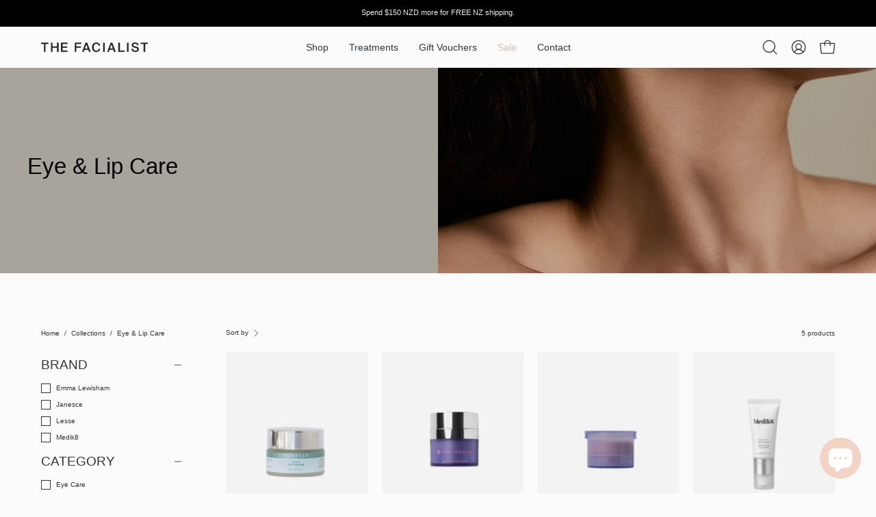

--- FILE ---
content_type: text/html; charset=utf-8
request_url: https://thefacialist.co.nz/collections/eye-lip-care
body_size: 77669
content:
<!doctype html>
<html class="no-js no-touch page-loading" lang="en">
<head>  <meta charset="utf-8">
  <meta http-equiv='X-UA-Compatible' content='IE=edge'>
  <meta name="viewport" content="width=device-width, height=device-height, initial-scale=1.0, minimum-scale=1.0">
  <link rel="canonical" href="https://thefacialist.co.nz/collections/eye-lip-care" />
  <link rel="preconnect" href="https://cdn.shopify.com" crossorigin>
  <link rel="preconnect" href="https://fonts.shopify.com" crossorigin>
  <link rel="preconnect" href="https://monorail-edge.shopifysvc.com" crossorigin>
  <style>
    @font-face {
    font-family: 'SuisseIntl-Regular';  
    src: url('//thefacialist.co.nz/cdn/shop/t/79/assets/SuisseIntl-Regular.woff2?v=87905457608162201821749089352') format('woff2'),
         url('//thefacialist.co.nz/cdn/shop/t/79/assets/SuisseIntl-Regular.woff?v=6132') format('woff'),
    font-weight: normal;
    font-style: normal;
    }
  </style>
  <link href="//thefacialist.co.nz/cdn/shop/t/79/assets/theme.css?v=73174579657991202691749089352" as="style" rel="preload">
  <link href="//thefacialist.co.nz/cdn/shop/t/79/assets/vendor.js?v=164905933048751944601749089352" as="script" rel="preload">
  <link href="//thefacialist.co.nz/cdn/shop/t/79/assets/theme.js?v=4702478480723348211749089352" as="script" rel="preload">

  <link rel="preload" as="image" href="//thefacialist.co.nz/cdn/shop/t/79/assets/loading.svg?v=91665432863842511931749089352"><style data-shopify>
  .no-js.page-loading .loading-overlay,
  html:not(.page-loading) .loading-overlay { opacity: 0; visibility: hidden; pointer-events: none; animation: fadeOut 1s ease; transition: visibility 0s linear 1s; }

  .loading-overlay { position: fixed; top: 0; left: 0; z-index: 99999; width: 100vw; height: 100vh; display: flex; align-items: center; justify-content: center; background: var(--overlay-bg, var(--COLOR-BLACK-WHITE)); }</style><link rel="shortcut icon" href="//thefacialist.co.nz/cdn/shop/files/f_32x32.png?v=1663359896" type="image/png" />
  <title>Eye &amp; Lip Care &ndash; The Facialist</title><meta name="description" content="Flaky dry lips will become soft and smoochable. Hydrate, tighten and brighten the eye area with this hand-picked edit of luxury serums, gels, masks and balms.">

<meta property="og:site_name" content="The Facialist">
<meta property="og:url" content="https://thefacialist.co.nz/collections/eye-lip-care">
<meta property="og:title" content="Eye &amp; Lip Care">
<meta property="og:type" content="product.group">
<meta property="og:description" content="Flaky dry lips will become soft and smoochable. Hydrate, tighten and brighten the eye area with this hand-picked edit of luxury serums, gels, masks and balms."><meta property="og:image" content="http://thefacialist.co.nz/cdn/shop/collections/eye_creme_results_for_web.jpg?v=1728890647">
  <meta property="og:image:secure_url" content="https://thefacialist.co.nz/cdn/shop/collections/eye_creme_results_for_web.jpg?v=1728890647">
  <meta property="og:image:width" content="1182">
  <meta property="og:image:height" content="1772"><meta name="twitter:card" content="summary_large_image">
<meta name="twitter:title" content="Eye &amp; Lip Care">
<meta name="twitter:description" content="Flaky dry lips will become soft and smoochable. Hydrate, tighten and brighten the eye area with this hand-picked edit of luxury serums, gels, masks and balms."><style data-shopify>




  





  





  



  



  



  

:root {--COLOR-PRIMARY-OPPOSITE: #ffffff;
  --COLOR-PRIMARY-OPPOSITE-ALPHA-20: rgba(255, 255, 255, 0.2);
  --COLOR-PRIMARY-LIGHTEN-DARKEN-ALPHA-20: rgba(26, 26, 26, 0.2);
  --COLOR-PRIMARY-LIGHTEN-DARKEN-ALPHA-30: rgba(26, 26, 26, 0.3);

  --PRIMARY-BUTTONS-COLOR-BG: #000000;
  --PRIMARY-BUTTONS-COLOR-TEXT: #ffffff;
  --PRIMARY-BUTTONS-COLOR-TEXT-ALPHA-10: rgba(255, 255, 255, 0.1);
  --PRIMARY-BUTTONS-COLOR-BORDER: #000000;

  --PRIMARY-BUTTONS-COLOR-LIGHTEN-DARKEN: #1a1a1a;

  --PRIMARY-BUTTONS-COLOR-ALPHA-05: rgba(0, 0, 0, 0.05);
  --PRIMARY-BUTTONS-COLOR-ALPHA-10: rgba(0, 0, 0, 0.1);
  --PRIMARY-BUTTONS-COLOR-ALPHA-50: rgba(0, 0, 0, 0.5);--COLOR-SECONDARY-OPPOSITE: #000000;
  --COLOR-SECONDARY-OPPOSITE-ALPHA-20: rgba(0, 0, 0, 0.2);
  --COLOR-SECONDARY-LIGHTEN-DARKEN-ALPHA-20: rgba(230, 230, 230, 0.2);
  --COLOR-SECONDARY-LIGHTEN-DARKEN-ALPHA-30: rgba(230, 230, 230, 0.3);

  --SECONDARY-BUTTONS-COLOR-BG: #ffffff;
  --SECONDARY-BUTTONS-COLOR-TEXT: #000000;
  --SECONDARY-BUTTONS-COLOR-TEXT-ALPHA-10: rgba(0, 0, 0, 0.1);
  --SECONDARY-BUTTONS-COLOR-BORDER: #ffffff;

  --SECONDARY-BUTTONS-COLOR-ALPHA-05: rgba(255, 255, 255, 0.05);
  --SECONDARY-BUTTONS-COLOR-ALPHA-10: rgba(255, 255, 255, 0.1);
  --SECONDARY-BUTTONS-COLOR-ALPHA-50: rgba(255, 255, 255, 0.5);--OUTLINE-BUTTONS-PRIMARY-BG: transparent;
  --OUTLINE-BUTTONS-PRIMARY-TEXT: #000000;
  --OUTLINE-BUTTONS-PRIMARY-TEXT-ALPHA-10: rgba(0, 0, 0, 0.1);
  --OUTLINE-BUTTONS-PRIMARY-BORDER: #000000;
  --OUTLINE-BUTTONS-PRIMARY-BG-HOVER: rgba(26, 26, 26, 0.2);

  --OUTLINE-BUTTONS-SECONDARY-BG: transparent;
  --OUTLINE-BUTTONS-SECONDARY-TEXT: #ffffff;
  --OUTLINE-BUTTONS-SECONDARY-TEXT-ALPHA-10: rgba(255, 255, 255, 0.1);
  --OUTLINE-BUTTONS-SECONDARY-BORDER: #ffffff;
  --OUTLINE-BUTTONS-SECONDARY-BG-HOVER: rgba(230, 230, 230, 0.2);

  --OUTLINE-BUTTONS-WHITE-BG: transparent;
  --OUTLINE-BUTTONS-WHITE-TEXT: #ffffff;
  --OUTLINE-BUTTONS-WHITE-TEXT-ALPHA-10: rgba(255, 255, 255, 0.1);
  --OUTLINE-BUTTONS-WHITE-BORDER: #ffffff;

  --OUTLINE-BUTTONS-BLACK-BG: transparent;
  --OUTLINE-BUTTONS-BLACK-TEXT: #000000;
  --OUTLINE-BUTTONS-BLACK-TEXT-ALPHA-10: rgba(0, 0, 0, 0.1);
  --OUTLINE-BUTTONS-BLACK-BORDER: #000000;--OUTLINE-SOLID-BUTTONS-PRIMARY-BG: #000000;
  --OUTLINE-SOLID-BUTTONS-PRIMARY-TEXT: #ffffff;
  --OUTLINE-SOLID-BUTTONS-PRIMARY-TEXT-ALPHA-10: rgba(255, 255, 255, 0.1);
  --OUTLINE-SOLID-BUTTONS-PRIMARY-BORDER: #ffffff;
  --OUTLINE-SOLID-BUTTONS-PRIMARY-BG-HOVER: rgba(255, 255, 255, 0.2);

  --OUTLINE-SOLID-BUTTONS-SECONDARY-BG: #ffffff;
  --OUTLINE-SOLID-BUTTONS-SECONDARY-TEXT: #000000;
  --OUTLINE-SOLID-BUTTONS-SECONDARY-TEXT-ALPHA-10: rgba(0, 0, 0, 0.1);
  --OUTLINE-SOLID-BUTTONS-SECONDARY-BORDER: #000000;
  --OUTLINE-SOLID-BUTTONS-SECONDARY-BG-HOVER: rgba(0, 0, 0, 0.2);

  --OUTLINE-SOLID-BUTTONS-WHITE-BG: #ffffff;
  --OUTLINE-SOLID-BUTTONS-WHITE-TEXT: #000000;
  --OUTLINE-SOLID-BUTTONS-WHITE-TEXT-ALPHA-10: rgba(0, 0, 0, 0.1);
  --OUTLINE-SOLID-BUTTONS-WHITE-BORDER: #000000;

  --OUTLINE-SOLID-BUTTONS-BLACK-BG: #000000;
  --OUTLINE-SOLID-BUTTONS-BLACK-TEXT: #ffffff;
  --OUTLINE-SOLID-BUTTONS-BLACK-TEXT-ALPHA-10: rgba(255, 255, 255, 0.1);
  --OUTLINE-SOLID-BUTTONS-BLACK-BORDER: #ffffff;--COLOR-HEADING: #313437;
  --COLOR-TEXT: #313437;
  --COLOR-TEXT-DARKEN: #010101;
  --COLOR-TEXT-LIGHTEN: #61676d;
  --COLOR-TEXT-ALPHA-5: rgba(49, 52, 55, 0.05);
  --COLOR-TEXT-ALPHA-8: rgba(49, 52, 55, 0.08);
  --COLOR-TEXT-ALPHA-10: rgba(49, 52, 55, 0.1);
  --COLOR-TEXT-ALPHA-15: rgba(49, 52, 55, 0.15);
  --COLOR-TEXT-ALPHA-20: rgba(49, 52, 55, 0.2);
  --COLOR-TEXT-ALPHA-25: rgba(49, 52, 55, 0.25);
  --COLOR-TEXT-ALPHA-50: rgba(49, 52, 55, 0.5);
  --COLOR-TEXT-ALPHA-60: rgba(49, 52, 55, 0.6);
  --COLOR-TEXT-ALPHA-85: rgba(49, 52, 55, 0.85);

  --COLOR-BG: #fbfbfb;
  --COLOR-BG-ALPHA-25: rgba(251, 251, 251, 0.25);
  --COLOR-BG-ALPHA-35: rgba(251, 251, 251, 0.35);
  --COLOR-BG-ALPHA-60: rgba(251, 251, 251, 0.6);
  --COLOR-BG-ALPHA-65: rgba(251, 251, 251, 0.65);
  --COLOR-BG-ALPHA-85: rgba(251, 251, 251, 0.85);
  --COLOR-BG-DARKEN: #e2e2e2;
  --COLOR-BG-LIGHTEN-DARKEN: #e2e2e2;
  --COLOR-BG-LIGHTEN-DARKEN-SHIMMER-BG: #f6f6f6;
  --COLOR-BG-LIGHTEN-DARKEN-SHIMMER-EFFECT: #f1f1f1;
  --COLOR-BG-LIGHTEN-DARKEN-SHIMMER-ENHANCEMENT: #000000;
  --COLOR-BG-LIGHTEN-DARKEN-FOREGROUND: #f3f3f3;
  --COLOR-BG-LIGHTEN-DARKEN-HIGHLIGHT: #e9e5de;
  --COLOR-BG-LIGHTEN-DARKEN-SEARCH-LOADER: #c8c8c8;
  --COLOR-BG-LIGHTEN-DARKEN-SEARCH-LOADER-LINE: #e2e2e2;
  --COLOR-BG-LIGHTEN-DARKEN-2: #c9c9c9;
  --COLOR-BG-LIGHTEN-DARKEN-3: #bcbcbc;
  --COLOR-BG-LIGHTEN-DARKEN-4: #afafaf;
  --COLOR-BG-LIGHTEN-DARKEN-5: #a2a2a2;
  --COLOR-BG-LIGHTEN-DARKEN-6: #969696;
  --COLOR-BG-LIGHTEN-DARKEN-CONTRAST: #aeaeae;
  --COLOR-BG-LIGHTEN-DARKEN-CONTRAST-2: #a2a2a2;
  --COLOR-BG-LIGHTEN-DARKEN-CONTRAST-3: #959595;
  --COLOR-BG-LIGHTEN-DARKEN-CONTRAST-4: #888888;
  --COLOR-BG-LIGHTEN-DARKEN-CONTRAST-5: #7b7b7b;
  --COLOR-BG-LIGHTEN-DARKEN-CONTRAST-6: #6f6f6f;

  --COLOR-BG-SECONDARY: #e9e5de;
  --COLOR-BG-SECONDARY-LIGHTEN-DARKEN: #d5cdbf;
  --COLOR-BG-SECONDARY-LIGHTEN-DARKEN-CONTRAST: #786950;

  --COLOR-INPUT-BG: #fbfbfb;

  --COLOR-ACCENT: #fafb78;
  --COLOR-ACCENT-TEXT: #000;

  --COLOR-BORDER: #313437;
  --COLOR-BORDER-ALPHA-15: rgba(49, 52, 55, 0.15);
  --COLOR-BORDER-ALPHA-30: rgba(49, 52, 55, 0.3);
  --COLOR-BORDER-ALPHA-50: rgba(49, 52, 55, 0.5);
  --COLOR-BORDER-ALPHA-65: rgba(49, 52, 55, 0.65);
  --COLOR-BORDER-LIGHTEN-DARKEN: #798188;
  --COLOR-BORDER-HAIRLINE: #f3f3f3;

  --COLOR-SALE-BG: #ffffcc;
  --COLOR-SALE-TEXT: #000000;
  --COLOR-CUSTOM-BG: #ffffcc;
  --COLOR-CUSTOM-TEXT: #000000;
  --COLOR-SOLD-BG: #ffffcc;
  --COLOR-SOLD-TEXT: #000000;
  --COLOR-SAVING-BG: #ffffcc;
  --COLOR-SAVING-TEXT: #000000;

  --COLOR-WHITE-BLACK: #fff;
  --COLOR-BLACK-WHITE: #000;
  --COLOR-BLACK-WHITE-ALPHA-25: rgba(0, 0, 0, 0.25);
  --COLOR-BLACK-WHITE-ALPHA-34: rgba(0, 0, 0, 0.34);
  --COLOR-BG-OVERLAY: rgba(255, 255, 255, 0.5);--COLOR-DISABLED-GREY: rgba(49, 52, 55, 0.05);
  --COLOR-DISABLED-GREY-DARKEN: rgba(49, 52, 55, 0.45);
  --COLOR-ERROR: #D02E2E;
  --COLOR-ERROR-BG: #f3cbcb;
  --COLOR-SUCCESS: #56AD6A;
  --COLOR-SUCCESS-BG: #ECFEF0;
  --COLOR-WARN: #ECBD5E;
  --COLOR-TRANSPARENT: rgba(255, 255, 255, 0);

  --COLOR-WHITE: #ffffff;
  --COLOR-WHITE-DARKEN: #f2f2f2;
  --COLOR-WHITE-ALPHA-10: rgba(255, 255, 255, 0.1);
  --COLOR-WHITE-ALPHA-20: rgba(255, 255, 255, 0.2);
  --COLOR-WHITE-ALPHA-25: rgba(255, 255, 255, 0.25);
  --COLOR-WHITE-ALPHA-50: rgba(255, 255, 255, 0.5);
  --COLOR-WHITE-ALPHA-60: rgba(255, 255, 255, 0.6);
  --COLOR-BLACK: #000000;
  --COLOR-BLACK-LIGHTEN: #1a1a1a;
  --COLOR-BLACK-ALPHA-10: rgba(0, 0, 0, 0.1);
  --COLOR-BLACK-ALPHA-20: rgba(0, 0, 0, 0.2);
  --COLOR-BLACK-ALPHA-25: rgba(0, 0, 0, 0.25);
  --COLOR-BLACK-ALPHA-50: rgba(0, 0, 0, 0.5);
  --COLOR-BLACK-ALPHA-60: rgba(0, 0, 0, 0.6);--FONT-STACK-BODY: SuisseIntl-Regular, -apple-system, 'Segoe UI', Roboto, 'Helvetica Neue', 'Noto Sans', 'Liberation Sans', Arial, sans-serif, 'Apple Color Emoji', 'Segoe UI Emoji', 'Segoe UI Symbol', 'Noto Color Emoji';
  --FONT-STYLE-BODY: normal;
  --FONT-STYLE-BODY-ITALIC: italic;
  --FONT-ADJUST-BODY: 0.8;

  --FONT-WEIGHT-BODY: 400;
  --FONT-WEIGHT-BODY-LIGHT: 300;
  --FONT-WEIGHT-BODY-MEDIUM: 700;
  --FONT-WEIGHT-BODY-BOLD: 700;

  --FONT-STACK-HEADING: SuisseIntl-Regular, -apple-system, 'Segoe UI', Roboto, 'Helvetica Neue', 'Noto Sans', 'Liberation Sans', Arial, sans-serif, 'Apple Color Emoji', 'Segoe UI Emoji', 'Segoe UI Symbol', 'Noto Color Emoji';
  --FONT-STYLE-HEADING: normal;
  --FONT-STYLE-HEADING-ITALIC: italic;
  --FONT-ADJUST-HEADING: 0.75;

  --FONT-WEIGHT-HEADING: 400;
  --FONT-WEIGHT-HEADING-LIGHT: 300;
  --FONT-WEIGHT-HEADING-MEDIUM: 700;
  --FONT-WEIGHT-HEADING-BOLD: 700;

  --FONT-STACK-NAV: SuisseIntl-Regular, -apple-system, 'Segoe UI', Roboto, 'Helvetica Neue', 'Noto Sans', 'Liberation Sans', Arial, sans-serif, 'Apple Color Emoji', 'Segoe UI Emoji', 'Segoe UI Symbol', 'Noto Color Emoji';
  --FONT-STYLE-NAV: normal;
  --FONT-STYLE-NAV-ITALIC: italic;
  --FONT-ADJUST-NAV: 0.85;
  --FONT-ADJUST-NAV-TOP-LEVEL: 0.9;

  --FONT-WEIGHT-NAV: 400;
  --FONT-WEIGHT-NAV-LIGHT: 300;
  --FONT-WEIGHT-NAV-MEDIUM: 700;
  --FONT-WEIGHT-NAV-BOLD: 700;

  --FONT-ADJUST-PRODUCT-GRID: 1.05;
  --FONT-ADJUST-PRODUCT-GRID-HEADING: 1.1;

  --FONT-ADJUST-BADGES: 1.0;

  --FONT-STACK-BUTTON: SuisseIntl-Regular, -apple-system, 'Segoe UI', Roboto, 'Helvetica Neue', 'Noto Sans', 'Liberation Sans', Arial, sans-serif, 'Apple Color Emoji', 'Segoe UI Emoji', 'Segoe UI Symbol', 'Noto Color Emoji';
  --FONT-STYLE-BUTTON: normal;
  --FONT-STYLE-BUTTON-ITALIC: italic;
  --FONT-ADJUST-BUTTON: 0.8;

  --FONT-WEIGHT-BUTTON: 400;
  --FONT-WEIGHT-BUTTON-MEDIUM: 700;
  --FONT-WEIGHT-BUTTON-BOLD: 700;

  --FONT-STACK-SUBHEADING: SuisseIntl-Regular, -apple-system, 'Segoe UI', Roboto, 'Helvetica Neue', 'Noto Sans', 'Liberation Sans', Arial, sans-serif, 'Apple Color Emoji', 'Segoe UI Emoji', 'Segoe UI Symbol', 'Noto Color Emoji';
  --FONT-STYLE-SUBHEADING: normal;
  --FONT-ADJUST-SUBHEADING: 1.0;

  --FONT-WEIGHT-SUBHEADING: 400;
  --FONT-WEIGHT-SUBHEADING-BOLD: 700;

  --FONT-STACK-LABEL: SuisseIntl-Regular, -apple-system, 'Segoe UI', Roboto, 'Helvetica Neue', 'Noto Sans', 'Liberation Sans', Arial, sans-serif, 'Apple Color Emoji', 'Segoe UI Emoji', 'Segoe UI Symbol', 'Noto Color Emoji';
  --FONT-STYLE-LABEL: normal;
  --FONT-ADJUST-LABEL: 1.0;

  --FONT-WEIGHT-LABEL: 400;

  --LETTER-SPACING-NAV: 0.0em;
  --LETTER-SPACING-SUBHEADING: 0.0em;
  --LETTER-SPACING-BUTTON: 0.0em;
  --LETTER-SPACING-LABEL: 0.0em;

  --BUTTON-TEXT-CAPS: none;
  --HEADING-TEXT-CAPS: none;
  --SUBHEADING-TEXT-CAPS: none;
  --LABEL-TEXT-CAPS: uppercase;--FONT-SIZE-INPUT: 1rem;--RADIUS: 0px;
  --RADIUS-SMALL: 0px;
  --RADIUS-TINY: 0px;
  --RADIUS-BADGE: 0px;
  --RADIUS-CHECKBOX: 0px;
  --RADIUS-TEXTAREA: 0px;--PRODUCT-MEDIA-PADDING-TOP: 100%;--BORDER-WIDTH: 1px;--STROKE-WIDTH: 12px;--SITE-WIDTH: 1440px;
  --SITE-WIDTH-NARROW: 840px;--COLOR-UPSELLS-BG: #ffffff;
  --COLOR-UPSELLS-TEXT: #0B0B0B;
  --COLOR-UPSELLS-TEXT-LIGHTEN: #3e3e3e;
  --COLOR-UPSELLS-DISABLED-GREY-DARKEN: rgba(11, 11, 11, 0.45);
  --UPSELLS-HEIGHT: 130px;
  --UPSELLS-IMAGE-WIDTH: 30%;--ICON-ARROW-RIGHT: url( "//thefacialist.co.nz/cdn/shop/t/79/assets/icon-chevron-right.svg?v=115618353204357621731749089352" );--loading-svg: url( "//thefacialist.co.nz/cdn/shop/t/79/assets/loading.svg?v=91665432863842511931749089352" );
  --icon-check: url( "//thefacialist.co.nz/cdn/shop/t/79/assets/icon-check.svg?v=175316081881880408121749089352" );
  --icon-check-swatch: url( "//thefacialist.co.nz/cdn/shop/t/79/assets/icon-check-swatch.svg?v=131897745589030387781749089352" );
  --icon-zoom-in: url( "//thefacialist.co.nz/cdn/shop/t/79/assets/icon-zoom-in.svg?v=157433013461716915331749089352" );
  --icon-zoom-out: url( "//thefacialist.co.nz/cdn/shop/t/79/assets/icon-zoom-out.svg?v=164909107869959372931749089352" );--collection-sticky-bar-height: 0px;
  --collection-image-padding-top: 60%;

  --drawer-width: 400px;
  --drawer-transition: transform 0.4s cubic-bezier(0.46, 0.01, 0.32, 1);--gutter: 60px;
  --gutter-mobile: 20px;
  --grid-gutter: 20px;
  --grid-gutter-mobile: 35px;--inner: 20px;
  --inner-tablet: 18px;
  --inner-mobile: 16px;--grid: repeat(4, minmax(0, 1fr));
  --grid-tablet: repeat(3, minmax(0, 1fr));
  --grid-mobile: repeat(2, minmax(0, 1fr));
  --megamenu-grid: repeat(4, minmax(0, 1fr));
  --grid-row: 1 / span 4;--scrollbar-width: 0px;--overlay: #000;
  --overlay-opacity: 1;--swatch-width: 38px;
  --swatch-height: 26px;
  --swatch-size: 32px;
  --swatch-size-mobile: 30px;

  
  --move-offset: 20px;

  
  --autoplay-speed: 2200ms;

  
--filter-bg: brightness(.97);
  --product-filter-bg: brightness(.97);
  }

  @font-face {
    font-family: 'SuisseIntl-Regular';  
    src: url('//thefacialist.co.nz/cdn/shop/t/79/assets/SuisseIntl-Regular.woff2?v=87905457608162201821749089352') format('woff2'),
    font-weight: normal;
    font-style: normal;
}</style><link href="//thefacialist.co.nz/cdn/shop/t/79/assets/theme.css?v=73174579657991202691749089352" rel="stylesheet" type="text/css" media="all" /><script type="text/javascript">
    if (window.MSInputMethodContext && document.documentMode) {
      var scripts = document.getElementsByTagName('script')[0];
      var polyfill = document.createElement("script");
      polyfill.defer = true;
      polyfill.src = "//thefacialist.co.nz/cdn/shop/t/79/assets/ie11.js?v=164037955086922138091749089352";

      scripts.parentNode.insertBefore(polyfill, scripts);

      document.documentElement.classList.add('ie11');
    } else {
      document.documentElement.className = document.documentElement.className.replace('no-js', 'js');
    }

    let root = '/';
    if (root[root.length - 1] !== '/') {
      root = `${root}/`;
    }

    window.theme = {
      routes: {
        root: root,
        cart_url: "\/cart",
        cart_add_url: "\/cart\/add",
        cart_change_url: "\/cart\/change",
        shop_url: "https:\/\/thefacialist.co.nz",
        searchUrl: '/search',
        predictiveSearchUrl: '/search/suggest',
        product_recommendations_url: "\/recommendations\/products"
      },
      assets: {
        photoswipe: '//thefacialist.co.nz/cdn/shop/t/79/assets/photoswipe.js?v=162613001030112971491749089352',
        smoothscroll: '//thefacialist.co.nz/cdn/shop/t/79/assets/smoothscroll.js?v=37906625415260927261749089352',
        no_image: "//thefacialist.co.nz/cdn/shop/files/Asset_1_4x_9eb57a9a-bdc7-408e-96d9-4c12825491b9_1024x.png?v=1680038210",
        swatches: '//thefacialist.co.nz/cdn/shop/t/79/assets/swatches.json?v=108341084980828767351749089352',
        base: "//thefacialist.co.nz/cdn/shop/t/79/assets/"
      },
      strings: {
        add_to_cart: "Add to Cart",
        cart_acceptance_error: "You must accept our terms and conditions.",
        cart_empty: "Your cart is currently empty.",
        cart_price: "Price",
        cart_quantity: "Quantity",
        cart_items_one: "{{ count }} item",
        cart_items_many: "{{ count }} items",
        cart_title: "Cart",
        cart_total: "Total",
        continue_shopping: "Continue Shopping",
        free: "Free",
        limit_error: "Sorry, looks like we don\u0026#39;t have enough of this product.",
        preorder: "Pre-Order",
        remove: "Remove",
        sale_badge_text: "Sale",
        saving_badge: "Save {{ discount }}",
        saving_up_to_badge: "Save up to {{ discount }}",
        sold_out: "Sold Out",
        subscription: "Subscription",
        unavailable: "Unavailable",
        unit_price_label: "Unit price",
        unit_price_separator: "per",
        zero_qty_error: "Quantity must be greater than 0.",
        delete_confirm: "Are you sure you wish to delete this address?",
        newsletter_product_availability: "Notify Me When It’s Available"
      },
      icons: {
        plus: '<svg aria-hidden="true" focusable="false" role="presentation" class="icon icon-toggle-plus" viewBox="0 0 192 192"><path d="M30 96h132M96 30v132" stroke="currentColor" stroke-linecap="round" stroke-linejoin="round"/></svg>',
        minus: '<svg aria-hidden="true" focusable="false" role="presentation" class="icon icon-toggle-minus" viewBox="0 0 192 192"><path d="M30 96h132" stroke="currentColor" stroke-linecap="round" stroke-linejoin="round"/></svg>',
        close: '<svg aria-hidden="true" focusable="false" role="presentation" class="icon icon-close" viewBox="0 0 192 192"><path d="M150 42 42 150M150 150 42 42" stroke="currentColor" stroke-linecap="round" stroke-linejoin="round"/></svg>'
      },
      settings: {
        animationsEnabled: true,
        cartType: "drawer",
        enableAcceptTerms: false,
        enableInfinityScroll: false,
        enablePaymentButton: false,
        gridImageSize: "contain",
        gridImageAspectRatio: 1,
        mobileMenuBehaviour: "link",
        productGridHover: "image",
        savingBadgeType: "money",
        showSaleBadge: true,
        showSoldBadge: false,
        showSavingBadge: true,
        quickBuy: "none",
        suggestArticles: false,
        suggestCollections: true,
        suggestProducts: true,
        suggestPages: false,
        suggestionsResultsLimit: 10,
        currency_code_enable: true,
        hideInventoryCount: false,
        colorSwatchesType: "theme",
        atcButtonShowPrice: false,
      },
      sizes: {
        mobile: 480,
        small: 768,
        large: 1024,
        widescreen: 1440
      },
      moneyFormat: "${{amount}}",
      moneyWithCurrencyFormat: "${{amount}} NZD",
      subtotal: 0,
      current_iso_code: "NZD",
      info: {
        name: 'Palo Alto'
      },
      version: '5.9.1'
    };
    window.PaloAlto = window.PaloAlto || {};
    window.slate = window.slate || {};
    window.isHeaderTransparent = false;
    window.stickyHeaderHeight = 60;
    window.lastWindowWidth = window.innerWidth || document.documentElement.clientWidth;
  </script><script src="//thefacialist.co.nz/cdn/shop/t/79/assets/vendor.js?v=164905933048751944601749089352" defer="defer"></script>
  <script src="//thefacialist.co.nz/cdn/shop/t/79/assets/theme.js?v=4702478480723348211749089352" defer="defer"></script><script type="text/javascript">
    (function(c,l,a,r,i,t,y){
        c[a]=c[a]||function(){(c[a].q=c[a].q||[]).push(arguments)};
        t=l.createElement(r);t.async=1;t.src="https://www.clarity.ms/tag/"+i;
        y=l.getElementsByTagName(r)[0];y.parentNode.insertBefore(t,y);
    })(window, document, "clarity", "script", "ot0viepcbk");
</script>
  
  
  <script>window.performance && window.performance.mark && window.performance.mark('shopify.content_for_header.start');</script><meta name="google-site-verification" content="U5JwLFpP174dVw1iW5huLNvbX3oZooGwqlOOp6oocLM">
<meta name="google-site-verification" content="4bM8MtiKI9VrHX3lrm93oLzt78TNtAgzfYHImvz7mYM">
<meta name="facebook-domain-verification" content="toqqkenj0edam9o27strbrhisdfltz">
<meta id="shopify-digital-wallet" name="shopify-digital-wallet" content="/11817320505/digital_wallets/dialog">
<meta name="shopify-checkout-api-token" content="f076f89b9c3f4218d3e3394c1083c516">
<meta id="in-context-paypal-metadata" data-shop-id="11817320505" data-venmo-supported="false" data-environment="production" data-locale="en_US" data-paypal-v4="true" data-currency="NZD">
<link rel="alternate" type="application/atom+xml" title="Feed" href="/collections/eye-lip-care.atom" />
<link rel="alternate" type="application/json+oembed" href="https://thefacialist.co.nz/collections/eye-lip-care.oembed">
<script async="async" src="/checkouts/internal/preloads.js?locale=en-NZ"></script>
<link rel="preconnect" href="https://shop.app" crossorigin="anonymous">
<script async="async" src="https://shop.app/checkouts/internal/preloads.js?locale=en-NZ&shop_id=11817320505" crossorigin="anonymous"></script>
<script id="apple-pay-shop-capabilities" type="application/json">{"shopId":11817320505,"countryCode":"NZ","currencyCode":"NZD","merchantCapabilities":["supports3DS"],"merchantId":"gid:\/\/shopify\/Shop\/11817320505","merchantName":"The Facialist","requiredBillingContactFields":["postalAddress","email"],"requiredShippingContactFields":["postalAddress","email"],"shippingType":"shipping","supportedNetworks":["visa","masterCard","amex","jcb"],"total":{"type":"pending","label":"The Facialist","amount":"1.00"},"shopifyPaymentsEnabled":true,"supportsSubscriptions":true}</script>
<script id="shopify-features" type="application/json">{"accessToken":"f076f89b9c3f4218d3e3394c1083c516","betas":["rich-media-storefront-analytics"],"domain":"thefacialist.co.nz","predictiveSearch":true,"shopId":11817320505,"locale":"en"}</script>
<script>var Shopify = Shopify || {};
Shopify.shop = "the-facialist-nz.myshopify.com";
Shopify.locale = "en";
Shopify.currency = {"active":"NZD","rate":"1.0"};
Shopify.country = "NZ";
Shopify.theme = {"name":"Copy of Copy of TF_0225","id":146454904889,"schema_name":"Palo Alto","schema_version":"5.9.1","theme_store_id":777,"role":"main"};
Shopify.theme.handle = "null";
Shopify.theme.style = {"id":null,"handle":null};
Shopify.cdnHost = "thefacialist.co.nz/cdn";
Shopify.routes = Shopify.routes || {};
Shopify.routes.root = "/";</script>
<script type="module">!function(o){(o.Shopify=o.Shopify||{}).modules=!0}(window);</script>
<script>!function(o){function n(){var o=[];function n(){o.push(Array.prototype.slice.apply(arguments))}return n.q=o,n}var t=o.Shopify=o.Shopify||{};t.loadFeatures=n(),t.autoloadFeatures=n()}(window);</script>
<script>
  window.ShopifyPay = window.ShopifyPay || {};
  window.ShopifyPay.apiHost = "shop.app\/pay";
  window.ShopifyPay.redirectState = null;
</script>
<script id="shop-js-analytics" type="application/json">{"pageType":"collection"}</script>
<script defer="defer" async type="module" src="//thefacialist.co.nz/cdn/shopifycloud/shop-js/modules/v2/client.init-shop-cart-sync_BT-GjEfc.en.esm.js"></script>
<script defer="defer" async type="module" src="//thefacialist.co.nz/cdn/shopifycloud/shop-js/modules/v2/chunk.common_D58fp_Oc.esm.js"></script>
<script defer="defer" async type="module" src="//thefacialist.co.nz/cdn/shopifycloud/shop-js/modules/v2/chunk.modal_xMitdFEc.esm.js"></script>
<script type="module">
  await import("//thefacialist.co.nz/cdn/shopifycloud/shop-js/modules/v2/client.init-shop-cart-sync_BT-GjEfc.en.esm.js");
await import("//thefacialist.co.nz/cdn/shopifycloud/shop-js/modules/v2/chunk.common_D58fp_Oc.esm.js");
await import("//thefacialist.co.nz/cdn/shopifycloud/shop-js/modules/v2/chunk.modal_xMitdFEc.esm.js");

  window.Shopify.SignInWithShop?.initShopCartSync?.({"fedCMEnabled":true,"windoidEnabled":true});

</script>
<script>
  window.Shopify = window.Shopify || {};
  if (!window.Shopify.featureAssets) window.Shopify.featureAssets = {};
  window.Shopify.featureAssets['shop-js'] = {"shop-cart-sync":["modules/v2/client.shop-cart-sync_DZOKe7Ll.en.esm.js","modules/v2/chunk.common_D58fp_Oc.esm.js","modules/v2/chunk.modal_xMitdFEc.esm.js"],"init-fed-cm":["modules/v2/client.init-fed-cm_B6oLuCjv.en.esm.js","modules/v2/chunk.common_D58fp_Oc.esm.js","modules/v2/chunk.modal_xMitdFEc.esm.js"],"shop-cash-offers":["modules/v2/client.shop-cash-offers_D2sdYoxE.en.esm.js","modules/v2/chunk.common_D58fp_Oc.esm.js","modules/v2/chunk.modal_xMitdFEc.esm.js"],"shop-login-button":["modules/v2/client.shop-login-button_QeVjl5Y3.en.esm.js","modules/v2/chunk.common_D58fp_Oc.esm.js","modules/v2/chunk.modal_xMitdFEc.esm.js"],"pay-button":["modules/v2/client.pay-button_DXTOsIq6.en.esm.js","modules/v2/chunk.common_D58fp_Oc.esm.js","modules/v2/chunk.modal_xMitdFEc.esm.js"],"shop-button":["modules/v2/client.shop-button_DQZHx9pm.en.esm.js","modules/v2/chunk.common_D58fp_Oc.esm.js","modules/v2/chunk.modal_xMitdFEc.esm.js"],"avatar":["modules/v2/client.avatar_BTnouDA3.en.esm.js"],"init-windoid":["modules/v2/client.init-windoid_CR1B-cfM.en.esm.js","modules/v2/chunk.common_D58fp_Oc.esm.js","modules/v2/chunk.modal_xMitdFEc.esm.js"],"init-shop-for-new-customer-accounts":["modules/v2/client.init-shop-for-new-customer-accounts_C_vY_xzh.en.esm.js","modules/v2/client.shop-login-button_QeVjl5Y3.en.esm.js","modules/v2/chunk.common_D58fp_Oc.esm.js","modules/v2/chunk.modal_xMitdFEc.esm.js"],"init-shop-email-lookup-coordinator":["modules/v2/client.init-shop-email-lookup-coordinator_BI7n9ZSv.en.esm.js","modules/v2/chunk.common_D58fp_Oc.esm.js","modules/v2/chunk.modal_xMitdFEc.esm.js"],"init-shop-cart-sync":["modules/v2/client.init-shop-cart-sync_BT-GjEfc.en.esm.js","modules/v2/chunk.common_D58fp_Oc.esm.js","modules/v2/chunk.modal_xMitdFEc.esm.js"],"shop-toast-manager":["modules/v2/client.shop-toast-manager_DiYdP3xc.en.esm.js","modules/v2/chunk.common_D58fp_Oc.esm.js","modules/v2/chunk.modal_xMitdFEc.esm.js"],"init-customer-accounts":["modules/v2/client.init-customer-accounts_D9ZNqS-Q.en.esm.js","modules/v2/client.shop-login-button_QeVjl5Y3.en.esm.js","modules/v2/chunk.common_D58fp_Oc.esm.js","modules/v2/chunk.modal_xMitdFEc.esm.js"],"init-customer-accounts-sign-up":["modules/v2/client.init-customer-accounts-sign-up_iGw4briv.en.esm.js","modules/v2/client.shop-login-button_QeVjl5Y3.en.esm.js","modules/v2/chunk.common_D58fp_Oc.esm.js","modules/v2/chunk.modal_xMitdFEc.esm.js"],"shop-follow-button":["modules/v2/client.shop-follow-button_CqMgW2wH.en.esm.js","modules/v2/chunk.common_D58fp_Oc.esm.js","modules/v2/chunk.modal_xMitdFEc.esm.js"],"checkout-modal":["modules/v2/client.checkout-modal_xHeaAweL.en.esm.js","modules/v2/chunk.common_D58fp_Oc.esm.js","modules/v2/chunk.modal_xMitdFEc.esm.js"],"shop-login":["modules/v2/client.shop-login_D91U-Q7h.en.esm.js","modules/v2/chunk.common_D58fp_Oc.esm.js","modules/v2/chunk.modal_xMitdFEc.esm.js"],"lead-capture":["modules/v2/client.lead-capture_BJmE1dJe.en.esm.js","modules/v2/chunk.common_D58fp_Oc.esm.js","modules/v2/chunk.modal_xMitdFEc.esm.js"],"payment-terms":["modules/v2/client.payment-terms_Ci9AEqFq.en.esm.js","modules/v2/chunk.common_D58fp_Oc.esm.js","modules/v2/chunk.modal_xMitdFEc.esm.js"]};
</script>
<script>(function() {
  var isLoaded = false;
  function asyncLoad() {
    if (isLoaded) return;
    isLoaded = true;
    var urls = ["https:\/\/admin.revenuehunt.com\/embed.js?shop=the-facialist-nz.myshopify.com"];
    for (var i = 0; i < urls.length; i++) {
      var s = document.createElement('script');
      s.type = 'text/javascript';
      s.async = true;
      s.src = urls[i];
      var x = document.getElementsByTagName('script')[0];
      x.parentNode.insertBefore(s, x);
    }
  };
  if(window.attachEvent) {
    window.attachEvent('onload', asyncLoad);
  } else {
    window.addEventListener('load', asyncLoad, false);
  }
})();</script>
<script id="__st">var __st={"a":11817320505,"offset":46800,"reqid":"02694d80-3722-488a-a2fd-0d50594ac831-1769216069","pageurl":"thefacialist.co.nz\/collections\/eye-lip-care","u":"59339d55c413","p":"collection","rtyp":"collection","rid":261016322105};</script>
<script>window.ShopifyPaypalV4VisibilityTracking = true;</script>
<script id="captcha-bootstrap">!function(){'use strict';const t='contact',e='account',n='new_comment',o=[[t,t],['blogs',n],['comments',n],[t,'customer']],c=[[e,'customer_login'],[e,'guest_login'],[e,'recover_customer_password'],[e,'create_customer']],r=t=>t.map((([t,e])=>`form[action*='/${t}']:not([data-nocaptcha='true']) input[name='form_type'][value='${e}']`)).join(','),a=t=>()=>t?[...document.querySelectorAll(t)].map((t=>t.form)):[];function s(){const t=[...o],e=r(t);return a(e)}const i='password',u='form_key',d=['recaptcha-v3-token','g-recaptcha-response','h-captcha-response',i],f=()=>{try{return window.sessionStorage}catch{return}},m='__shopify_v',_=t=>t.elements[u];function p(t,e,n=!1){try{const o=window.sessionStorage,c=JSON.parse(o.getItem(e)),{data:r}=function(t){const{data:e,action:n}=t;return t[m]||n?{data:e,action:n}:{data:t,action:n}}(c);for(const[e,n]of Object.entries(r))t.elements[e]&&(t.elements[e].value=n);n&&o.removeItem(e)}catch(o){console.error('form repopulation failed',{error:o})}}const l='form_type',E='cptcha';function T(t){t.dataset[E]=!0}const w=window,h=w.document,L='Shopify',v='ce_forms',y='captcha';let A=!1;((t,e)=>{const n=(g='f06e6c50-85a8-45c8-87d0-21a2b65856fe',I='https://cdn.shopify.com/shopifycloud/storefront-forms-hcaptcha/ce_storefront_forms_captcha_hcaptcha.v1.5.2.iife.js',D={infoText:'Protected by hCaptcha',privacyText:'Privacy',termsText:'Terms'},(t,e,n)=>{const o=w[L][v],c=o.bindForm;if(c)return c(t,g,e,D).then(n);var r;o.q.push([[t,g,e,D],n]),r=I,A||(h.body.append(Object.assign(h.createElement('script'),{id:'captcha-provider',async:!0,src:r})),A=!0)});var g,I,D;w[L]=w[L]||{},w[L][v]=w[L][v]||{},w[L][v].q=[],w[L][y]=w[L][y]||{},w[L][y].protect=function(t,e){n(t,void 0,e),T(t)},Object.freeze(w[L][y]),function(t,e,n,w,h,L){const[v,y,A,g]=function(t,e,n){const i=e?o:[],u=t?c:[],d=[...i,...u],f=r(d),m=r(i),_=r(d.filter((([t,e])=>n.includes(e))));return[a(f),a(m),a(_),s()]}(w,h,L),I=t=>{const e=t.target;return e instanceof HTMLFormElement?e:e&&e.form},D=t=>v().includes(t);t.addEventListener('submit',(t=>{const e=I(t);if(!e)return;const n=D(e)&&!e.dataset.hcaptchaBound&&!e.dataset.recaptchaBound,o=_(e),c=g().includes(e)&&(!o||!o.value);(n||c)&&t.preventDefault(),c&&!n&&(function(t){try{if(!f())return;!function(t){const e=f();if(!e)return;const n=_(t);if(!n)return;const o=n.value;o&&e.removeItem(o)}(t);const e=Array.from(Array(32),(()=>Math.random().toString(36)[2])).join('');!function(t,e){_(t)||t.append(Object.assign(document.createElement('input'),{type:'hidden',name:u})),t.elements[u].value=e}(t,e),function(t,e){const n=f();if(!n)return;const o=[...t.querySelectorAll(`input[type='${i}']`)].map((({name:t})=>t)),c=[...d,...o],r={};for(const[a,s]of new FormData(t).entries())c.includes(a)||(r[a]=s);n.setItem(e,JSON.stringify({[m]:1,action:t.action,data:r}))}(t,e)}catch(e){console.error('failed to persist form',e)}}(e),e.submit())}));const S=(t,e)=>{t&&!t.dataset[E]&&(n(t,e.some((e=>e===t))),T(t))};for(const o of['focusin','change'])t.addEventListener(o,(t=>{const e=I(t);D(e)&&S(e,y())}));const B=e.get('form_key'),M=e.get(l),P=B&&M;t.addEventListener('DOMContentLoaded',(()=>{const t=y();if(P)for(const e of t)e.elements[l].value===M&&p(e,B);[...new Set([...A(),...v().filter((t=>'true'===t.dataset.shopifyCaptcha))])].forEach((e=>S(e,t)))}))}(h,new URLSearchParams(w.location.search),n,t,e,['guest_login'])})(!1,!0)}();</script>
<script integrity="sha256-4kQ18oKyAcykRKYeNunJcIwy7WH5gtpwJnB7kiuLZ1E=" data-source-attribution="shopify.loadfeatures" defer="defer" src="//thefacialist.co.nz/cdn/shopifycloud/storefront/assets/storefront/load_feature-a0a9edcb.js" crossorigin="anonymous"></script>
<script crossorigin="anonymous" defer="defer" src="//thefacialist.co.nz/cdn/shopifycloud/storefront/assets/shopify_pay/storefront-65b4c6d7.js?v=20250812"></script>
<script data-source-attribution="shopify.dynamic_checkout.dynamic.init">var Shopify=Shopify||{};Shopify.PaymentButton=Shopify.PaymentButton||{isStorefrontPortableWallets:!0,init:function(){window.Shopify.PaymentButton.init=function(){};var t=document.createElement("script");t.src="https://thefacialist.co.nz/cdn/shopifycloud/portable-wallets/latest/portable-wallets.en.js",t.type="module",document.head.appendChild(t)}};
</script>
<script data-source-attribution="shopify.dynamic_checkout.buyer_consent">
  function portableWalletsHideBuyerConsent(e){var t=document.getElementById("shopify-buyer-consent"),n=document.getElementById("shopify-subscription-policy-button");t&&n&&(t.classList.add("hidden"),t.setAttribute("aria-hidden","true"),n.removeEventListener("click",e))}function portableWalletsShowBuyerConsent(e){var t=document.getElementById("shopify-buyer-consent"),n=document.getElementById("shopify-subscription-policy-button");t&&n&&(t.classList.remove("hidden"),t.removeAttribute("aria-hidden"),n.addEventListener("click",e))}window.Shopify?.PaymentButton&&(window.Shopify.PaymentButton.hideBuyerConsent=portableWalletsHideBuyerConsent,window.Shopify.PaymentButton.showBuyerConsent=portableWalletsShowBuyerConsent);
</script>
<script data-source-attribution="shopify.dynamic_checkout.cart.bootstrap">document.addEventListener("DOMContentLoaded",(function(){function t(){return document.querySelector("shopify-accelerated-checkout-cart, shopify-accelerated-checkout")}if(t())Shopify.PaymentButton.init();else{new MutationObserver((function(e,n){t()&&(Shopify.PaymentButton.init(),n.disconnect())})).observe(document.body,{childList:!0,subtree:!0})}}));
</script>
<link id="shopify-accelerated-checkout-styles" rel="stylesheet" media="screen" href="https://thefacialist.co.nz/cdn/shopifycloud/portable-wallets/latest/accelerated-checkout-backwards-compat.css" crossorigin="anonymous">
<style id="shopify-accelerated-checkout-cart">
        #shopify-buyer-consent {
  margin-top: 1em;
  display: inline-block;
  width: 100%;
}

#shopify-buyer-consent.hidden {
  display: none;
}

#shopify-subscription-policy-button {
  background: none;
  border: none;
  padding: 0;
  text-decoration: underline;
  font-size: inherit;
  cursor: pointer;
}

#shopify-subscription-policy-button::before {
  box-shadow: none;
}

      </style>

<script>window.performance && window.performance.mark && window.performance.mark('shopify.content_for_header.end');</script>
<!-- BEGIN app block: shopify://apps/klaviyo-email-marketing-sms/blocks/klaviyo-onsite-embed/2632fe16-c075-4321-a88b-50b567f42507 -->












  <script async src="https://static.klaviyo.com/onsite/js/TdT7SG/klaviyo.js?company_id=TdT7SG"></script>
  <script>!function(){if(!window.klaviyo){window._klOnsite=window._klOnsite||[];try{window.klaviyo=new Proxy({},{get:function(n,i){return"push"===i?function(){var n;(n=window._klOnsite).push.apply(n,arguments)}:function(){for(var n=arguments.length,o=new Array(n),w=0;w<n;w++)o[w]=arguments[w];var t="function"==typeof o[o.length-1]?o.pop():void 0,e=new Promise((function(n){window._klOnsite.push([i].concat(o,[function(i){t&&t(i),n(i)}]))}));return e}}})}catch(n){window.klaviyo=window.klaviyo||[],window.klaviyo.push=function(){var n;(n=window._klOnsite).push.apply(n,arguments)}}}}();</script>

  




  <script>
    window.klaviyoReviewsProductDesignMode = false
  </script>







<!-- END app block --><!-- BEGIN app block: shopify://apps/triplewhale/blocks/triple_pixel_snippet/483d496b-3f1a-4609-aea7-8eee3b6b7a2a --><link rel='preconnect dns-prefetch' href='https://api.config-security.com/' crossorigin />
<link rel='preconnect dns-prefetch' href='https://conf.config-security.com/' crossorigin />
<script>
/* >> TriplePixel :: start*/
window.TriplePixelData={TripleName:"the-facialist-nz.myshopify.com",ver:"2.16",plat:"SHOPIFY",isHeadless:false,src:'SHOPIFY_EXT',product:{id:"",name:``,price:"",variant:""},search:"",collection:"261016322105",cart:"drawer",template:"collection",curr:"NZD" || "NZD"},function(W,H,A,L,E,_,B,N){function O(U,T,P,H,R){void 0===R&&(R=!1),H=new XMLHttpRequest,P?(H.open("POST",U,!0),H.setRequestHeader("Content-Type","text/plain")):H.open("GET",U,!0),H.send(JSON.stringify(P||{})),H.onreadystatechange=function(){4===H.readyState&&200===H.status?(R=H.responseText,U.includes("/first")?eval(R):P||(N[B]=R)):(299<H.status||H.status<200)&&T&&!R&&(R=!0,O(U,T-1,P))}}if(N=window,!N[H+"sn"]){N[H+"sn"]=1,L=function(){return Date.now().toString(36)+"_"+Math.random().toString(36)};try{A.setItem(H,1+(0|A.getItem(H)||0)),(E=JSON.parse(A.getItem(H+"U")||"[]")).push({u:location.href,r:document.referrer,t:Date.now(),id:L()}),A.setItem(H+"U",JSON.stringify(E))}catch(e){}var i,m,p;A.getItem('"!nC`')||(_=A,A=N,A[H]||(E=A[H]=function(t,e,i){return void 0===i&&(i=[]),"State"==t?E.s:(W=L(),(E._q=E._q||[]).push([W,t,e].concat(i)),W)},E.s="Installed",E._q=[],E.ch=W,B="configSecurityConfModel",N[B]=1,O("https://conf.config-security.com/model",5),i=L(),m=A[atob("c2NyZWVu")],_.setItem("di_pmt_wt",i),p={id:i,action:"profile",avatar:_.getItem("auth-security_rand_salt_"),time:m[atob("d2lkdGg=")]+":"+m[atob("aGVpZ2h0")],host:A.TriplePixelData.TripleName,plat:A.TriplePixelData.plat,url:window.location.href.slice(0,500),ref:document.referrer,ver:A.TriplePixelData.ver},O("https://api.config-security.com/event",5,p),O("https://api.config-security.com/first?host=".concat(p.host,"&plat=").concat(p.plat),5)))}}("","TriplePixel",localStorage);
/* << TriplePixel :: end*/
</script>



<!-- END app block --><!-- BEGIN app block: shopify://apps/sami-b2b-lock/blocks/app-embed/8d86a3b4-97b3-44ab-adc1-ec01c5a89da9 -->
 


  <script>

    window.Samita = window.Samita || {}
    Samita.SamitaLocksAccessParams = Samita.SamitaLocksAccessParams || {}
    Samita.SamitaLocksAccessParams.settings =  {"general":{"copyright":true,"customcss":".smtImage {\r\n    display: none;\r\n}\r\n\r\nimg[alt=\"smtImage\"] {\r\n content:url(https://cdn.shopify.com/s/files/1/0813/2771/8711/files/flock_xtj0zs.png?v=1730774335) !important;\r\n    object-fit: contain !important;\r\n    }\r\n  html body .lock__notificationFooter #passcode{\r\n    flex:1 !important;\r\n    box-shadow:none !important;\r\n  }\r\n\r\n  html body .lock__notificationTemplateWrapper{\r\n    width:50% !important;\r\n    box-shadow:none !important;\r\n  }\r\n\r\n  html body .lock__notificationTemplateWrapper .Lock__Error{\r\n    margin-top:5px !important;\r\n  }\r\n\r\n  html body .Lock__Watermark{\r\n    padding: 0 40px !important;\r\n  }\r\n  \r\n  html body .Lock__Watermark p{\r\n    font-size: 15px !important;\r\n    font-family: inherit;\r\n  }\r\n\r\n  @media(max-width:1024px){\r\n    html body .lock__notificationTemplateWrapper{\r\n      width:100% !important;\r\n    }\r\n  }\r\n\r\n  html body .lock__notificationFooter #passcode:focus-visible {\r\n    border: 1px solid #ccc !important;\r\n  }","price_atc":"plain_text","effect_button":"ripple","collectFeedback":true,"placeholder_message":false,"placeholder_templateLock":false},"template":{"text_color":"#000","btn_bg_color":"#080808","bg_placeholder":"#f3f3f3","btn_text_color":"#ffffff","bg_notification":"#fff","input_box_shadow":"#ccc","plain_text_color":"#230d0d","color_placeholder":"#000","button_priceAtc_bg":"#5487a0","input_passcode_color":"#000","button_priceAtc_color":"#fff","input_passcode_background":"#ffffff"}};
    Samita.SamitaLocksAccessParams.locks =  [{"access":1,"id":30289,"resources_conditional":{"type":["passcode"],"customer":{"logic":[[{"type":"tagged_with","value":null}]],"source":"rules","listManual":[]},"passcode":{"code":null,"message":null,"listCode":["Shed16cityworks"]},"redirect":{"type":"login"},"secretLink":{"code":[],"links":[],"message":null,"resources":"products"}},"resources_lock":{"url":null,"page":[],"type":"products","blogs":{"active":"blogs","selectedBlogs":[],"selectedArticles":[]},"exclude":{"url":[],"active":false},"setting":["atc","price","all"],"hideList":false,"products":{"7250857197625":"products"},"PreviewLink":"the-facialist-nz.myshopify.com/products/beauty-bag-winter-edition","collections":[],"grandAccess":{"time":1,"interval":"hour"},"limitProduct":"manual","allowHomePage":true},"status":1},{"access":1,"id":21557,"resources_conditional":{"type":["passcode"],"customer":{"logic":[[{"type":"tagged_with","value":null}]],"source":"rules","listManual":[]},"passcode":{"code":null,"message":"Insider Access","listCode":["INSIDER","Insider","insider"]},"redirect":{"type":"login"},"secretLink":{"code":[],"links":[],"message":null,"resources":"products"}},"resources_lock":{"url":null,"page":["/pages/body"],"type":"page","blogs":{"active":"blogs","selectedBlogs":[],"selectedArticles":[]},"exclude":{"url":[],"active":false},"setting":["all"],"hideList":false,"products":[],"PreviewLink":"the-facialist-nz.myshopify.com/pages/body","collections":[],"grandAccess":{"time":1,"interval":"hour"},"limitProduct":"manual","allowHomePage":true},"status":0},{"access":1,"id":21545,"resources_conditional":{"type":["passcode"],"customer":{"logic":[[{"type":"tagged_with","value":null}]],"source":"rules","listManual":[]},"passcode":{"code":null,"message":"Insider Early Access","listCode":["INSIDER","insider","Insider"]},"redirect":{"type":"login"},"secretLink":{"code":[],"links":[],"message":null,"resources":"products"}},"resources_lock":{"url":null,"page":[],"type":"products","blogs":{"active":"blogs","selectedBlogs":[],"selectedArticles":[]},"exclude":{"url":[],"active":false},"setting":["all"],"hideList":false,"products":{"7778138325049":"products"},"PreviewLink":"the-facialist-nz.myshopify.com/products/beam-body-oil","collections":[],"grandAccess":{"time":1,"interval":"hour"},"limitProduct":"manual","allowHomePage":true},"status":0},{"access":1,"id":21396,"resources_conditional":{"type":["passcode"],"customer":{"logic":[[{"type":"tagged_with","value":null}]],"source":"rules","listManual":[]},"passcode":{"code":null,"message":"EXCLUSIVE ACCESS - BY INVITATION ONLY.","listCode":["INSIDER","insider","Insider"]},"redirect":{"type":"login"},"secretLink":{"code":[],"links":[],"message":null,"resources":"products"}},"resources_lock":{"url":null,"page":["/pages/insider"],"type":"page","blogs":{"active":"blogs","selectedBlogs":[],"selectedArticles":[]},"exclude":{"url":[],"active":false},"setting":["all"],"hideList":false,"products":[],"PreviewLink":"the-facialist-nz.myshopify.com/pages/insider","collections":[],"grandAccess":{"time":1,"interval":"hour"},"limitProduct":"manual","allowHomePage":true},"status":1},{"access":1,"id":20736,"resources_conditional":{"type":["logged"],"customer":{"logic":[[{"type":"tagged_with","value":null}]],"source":"rules","listManual":[]},"passcode":{"code":null,"message":null,"listCode":[]},"redirect":{"type":"login"},"secretLink":{"code":[],"links":[],"message":null,"resources":"products"}},"resources_lock":{"url":null,"page":[],"type":"products","blogs":{"active":"blogs","selectedBlogs":[],"selectedArticles":[]},"exclude":{"url":[],"active":false},"setting":["price","atc","all"],"hideList":false,"products":{"7774825381945":"products"},"PreviewLink":"the-facialist-nz.myshopify.com/products/black-friday-gift-with-purchase","collections":[],"grandAccess":{"time":1,"interval":"hour"},"limitProduct":"manual","allowHomePage":true},"status":1},{"access":1,"id":19926,"resources_conditional":{"type":["passcode"],"customer":{"logic":[[{"type":"tagged_with","value":null}]],"source":"rules","listManual":[]},"passcode":{"code":null,"message":"Exclusive access to insider members only.","listCode":["INSIDER","insider","Insider"]},"redirect":{"type":"login"},"secretLink":{"code":[],"links":[],"message":null,"resources":"products"}},"resources_lock":{"url":null,"page":["/pages/black-friday"],"type":"page","blogs":{"active":"blogs","selectedBlogs":[],"selectedArticles":[]},"exclude":{"url":[],"active":false},"setting":["all"],"hideList":false,"products":[],"PreviewLink":"the-facialist-nz.myshopify.com/pages/black-friday","collections":[],"grandAccess":{"time":"24","interval":"hour"},"limitProduct":"manual","allowHomePage":true},"status":0},{"access":1,"id":18542,"resources_conditional":{"type":["passcode"],"customer":{"logic":[[{"type":"tagged_with","value":null}]],"source":"rules","listManual":[]},"passcode":{"code":null,"message":"INSIDER ACCESS","listCode":["INSIDER","insider","Insider"]},"redirect":{"type":"login"},"secretLink":{"code":[],"links":[],"message":null,"resources":"products"}},"resources_lock":{"url":null,"page":[],"type":"products","blogs":{"active":"blogs","selectedBlogs":[],"selectedArticles":[]},"exclude":{"url":[],"active":false},"setting":["all"],"hideList":false,"products":{"6915244261433":"products"},"PreviewLink":"the-facialist-nz.myshopify.com/products/the-facialist-glow","collections":[],"grandAccess":{"time":"1","interval":"hour"},"limitProduct":"manual","allowHomePage":true},"status":0},{"access":1,"id":13858,"resources_conditional":{"type":["passcode"],"customer":{"logic":[[{"type":"tagged_with","value":null}]],"source":"rules","listManual":[]},"passcode":{"code":null,"message":"Exclusive invite only","listCode":["TFTEST"]},"redirect":{"type":"login"},"secretLink":{"code":[],"links":[],"message":null,"resources":"products"}},"resources_lock":{"url":null,"page":[],"type":"products","blogs":{"active":"blogs","selectedBlogs":[],"selectedArticles":[]},"exclude":{"url":[],"active":false},"setting":["atc","price","all"],"hideList":false,"products":{"7672148885561":"products"},"PreviewLink":"the-facialist-nz.myshopify.com/products/glow-mini","collections":[],"grandAccess":{"time":1,"interval":"hour"},"limitProduct":"manual","allowHomePage":true},"status":1},{"access":1,"id":13293,"resources_conditional":{"type":["passcode"],"customer":{"logic":[[{"type":"tagged_with","value":null}]],"source":"rules","listManual":[]},"passcode":{"code":null,"message":"Exclusive access","listCode":["INSIDER"]},"redirect":{"type":"login"},"secretLink":{"code":[],"links":[],"message":null,"resources":"products"}},"resources_lock":{"url":null,"page":[],"type":"products","blogs":{"active":"blogs","selectedBlogs":[],"selectedArticles":[]},"exclude":{"url":[],"active":false},"setting":["all"],"hideList":false,"products":{"7661198737465":"products"},"PreviewLink":"the-facialist-nz.myshopify.com/products/super-skin-bundle","collections":[],"grandAccess":{"time":1,"interval":"hour"},"limitProduct":"manual","allowHomePage":true},"status":0},{"access":1,"id":10204,"resources_conditional":{"type":["passcode"],"customer":{"logic":[[{"type":"tagged_with","value":null}]],"source":"rules","listManual":[]},"passcode":{"code":null,"message":"Limited edition beauty bag","listCode":["exclusive"]},"redirect":{"type":"login"},"secretLink":{"code":[],"links":[],"message":null,"resources":"products"}},"resources_lock":{"url":null,"page":[],"type":"products","blogs":{"active":"blogs","selectedBlogs":[],"selectedArticles":[]},"exclude":{"url":[],"active":false},"setting":["atc","all","price"],"hideList":false,"products":{"7250857197625":"products"},"PreviewLink":"the-facialist-nz.myshopify.com/products/beauty-bag-spring-edition","collections":[],"grandAccess":{"time":1,"interval":"hour"},"limitProduct":"manual","allowHomePage":true},"status":0},{"access":1,"id":8479,"resources_conditional":{"type":["passcode"],"customer":{"logic":[[{"type":"tagged_with","value":null}]],"source":"rules","listManual":[]},"passcode":{"code":null,"message":"Be the first to experience the game-changing new Perfect Cream and Super Serum. Use the exclusive password coming this Sunday to enjoy early access and add this dream team to your skincare routine.","listCode":["INSIDER"]},"redirect":{"type":"login"},"secretLink":{"code":[],"links":[],"message":null,"resources":"products"}},"resources_lock":{"url":null,"page":[],"type":"products","blogs":{"active":"blogs","selectedBlogs":[],"selectedArticles":[]},"exclude":{"url":[],"active":false},"setting":["all"],"hideList":false,"products":{"7476933918777":"products","7476934115385":"products"},"PreviewLink":"the-facialist-nz.myshopify.com/products/the-facialist-perfect-cream","collections":[],"grandAccess":{"time":1,"interval":"day"},"limitProduct":"manual","allowHomePage":true},"status":0},{"access":1,"id":4067,"resources_conditional":{"type":["logged"],"customer":{"logic":[[{"type":"tagged_with","value":null}]],"source":"rules","listManual":[]},"passcode":{"code":null,"message":"Enter passcode to access","listCode":["2024"]},"redirect":{"type":["notifications"],"notification":"Sorry this product isn't available for purchase."},"secretLink":{"code":[],"links":[],"message":null,"resources":"products"}},"resources_lock":{"url":null,"page":[],"type":"products","blogs":{"active":"blogs","selectedBlogs":[],"selectedArticles":[]},"exclude":{"url":[],"active":false},"setting":["all"],"hideList":true,"products":{"7156522713145":"products","7250857197625":"products"},"PreviewLink":"the-facialist-nz.myshopify.com/products/superskin-mini","collections":[],"grandAccess":{"time":1,"interval":"hour"},"limitProduct":"manual","allowHomePage":true},"status":0}];
    Samita.SamitaLocksAccessParams.themeStoreId = Shopify.theme.theme_store_id;
    Samita.SamitaLocksAccessParams.ShopUrl = Shopify.shop;
    Samita.SamitaLocksAccessParams.features =  {};
    Samita.SamitaLocksAccessParams.themeInfo  = [{"id":139131322425,"name":"Copy of The Facialist | 04-12-2023 - New Launch","role":"unpublished","theme_store_id":777,"selected":false,"theme_name":"Palo Alto","theme_version":"4.6.0"},{"id":140539920441,"name":"  Palo Alto version 5.9.1","role":"unpublished","theme_store_id":777,"selected":false,"theme_name":"Palo Alto","theme_version":"5.9.1"},{"id":140695601209,"name":"Copy of   Palo Alto version 5.9.1","role":"unpublished","theme_store_id":777,"selected":false,"theme_name":"Palo Alto","theme_version":"5.9.1"},{"id":140958072889,"name":"The Facialist - Current","role":"unpublished","theme_store_id":777,"selected":false,"theme_name":"Palo Alto","theme_version":"5.9.1"},{"id":141375766585,"name":"TF - Black Friday 2024","role":"unpublished","theme_store_id":777,"selected":false,"theme_name":"Palo Alto","theme_version":"5.9.1"},{"id":141430620217,"name":"LIVE - Black Friday 2024","role":"unpublished","theme_store_id":777,"selected":false,"theme_name":"Palo Alto","theme_version":"5.9.1"},{"id":141686177849,"name":"Mandasa Work | The Facialist - Current","role":"unpublished","theme_store_id":777,"selected":false,"theme_name":"Palo Alto","theme_version":"5.9.1"},{"id":141754007609,"name":"Beam Launch","role":"unpublished","theme_store_id":777,"selected":false,"theme_name":"Palo Alto","theme_version":"5.9.1"},{"id":141780254777,"name":"Backup LIVE || Beam Launch","role":"unpublished","theme_store_id":777,"selected":false,"theme_name":"Palo Alto","theme_version":"5.9.1"},{"id":142291206201,"name":"TF_0225","role":"unpublished","theme_store_id":777,"selected":false,"theme_name":"Palo Alto","theme_version":"5.9.1"},{"id":142313357369,"name":"Updated copy of Christmas Hours","role":"unpublished","theme_store_id":777,"selected":false,"theme_name":"Palo Alto"},{"id":144330850361,"name":"Copy of TF_0225","role":"unpublished","theme_store_id":777,"selected":true,"theme_name":"Palo Alto","theme_version":"5.9.1"},{"id":144661676089,"name":"Brisk TF_0225 - Backup","role":"unpublished","theme_store_id":777,"selected":false,"theme_name":"Palo Alto","theme_version":"5.9.1"},{"id":144870441017,"name":"Copy of Copy of TF_0225","role":"unpublished","theme_store_id":777,"selected":false,"theme_name":"Palo Alto","theme_version":"5.9.1"},{"id":146454904889,"name":"Copy of Copy of TF_0225","role":"unpublished","theme_store_id":777,"selected":false,"theme_name":"Palo Alto","theme_version":"5.9.1"},{"id":150587965497,"name":"TF_1025","role":"unpublished","theme_store_id":777,"selected":false,"theme_name":"Palo Alto","theme_version":"5.9.1"},{"id":151797825593,"name":"TF_BFCM","role":"unpublished","theme_store_id":777,"selected":false,"theme_name":"Palo Alto","theme_version":"5.9.1"},{"id":151926112313,"name":"Copy of TF_1025","role":"main","theme_store_id":777,"selected":false,"theme_name":"Palo Alto","theme_version":"5.9.1"},{"id":157959880761,"name":"Copy of TF_1025","role":"unpublished","theme_store_id":777,"selected":false,"theme_name":"Palo Alto","theme_version":"5.9.1"}];
    Samita.SamitaLocksAccessParams.appUrl = "https:\/\/lock.samita.io";
    Samita.SamitaLocksAccessParams.selector = {"theme_store_id":null,"theme_name":"default","product":{"price":".product__price, div[id*='price-template'], .product-details .product-pricing, .product-price, .product-detail__price.product-price, .price__container .price__regular, [data-section-id='product-template'] .product__price, ul[data-price], .price.price--large, dl[data-price], .product__content-header p.product__price, .product-single__prices, .product-single__meta .price-container, ul.product-single__meta-list.list--no-bullets.list--inline, form#AddToCartForm-product-template > p.product__price, .product-price > p.price.product-single__price.product-single__price-product-template, .info_content > p.product-single__price.product-single__price-nov-product-template, .product-form__info-item:nth-child(1) .product-form__info-content, p#product-price, .sh-price-wrapper, .prod-details-info-content h5.price, p.modal_price.product__price, .tt-product-single-info .tt-price, .product-info__price.js-price-wrapper, h3.product-single__price-text, .product-single__price-product-template, .modal_price .price__container, h2.h4-style.price-area, .product-details .product-pricing .product--price, span#productPrice-product-template, .product-single__meta .product-single__prices, .site-box-content span.price, .desc_blk .price, p.modal_price, .product-price.product-main-price, .ProductMeta__PriceList.Heading, .pricing.lht, div#price.detail-price, .h2.product-single__price span#productPrice, .product__price.h6, h2#ProductPrice, .product-submit span.product-price, .product-single__meta .product__price, .product-info__wrapper .product-price, .section.product_section p.modal_price, .product-price_wrapper .product-price, span#ProductPrice, div#product-price span#Main_price_data, ul.product-page--pricing, p#productPrice, div[data-price-wrapper], .product-details div#price, p.price--container, .product-details h2.offers, .price-container.text-money, .product-area__row.cc-animate-init .product-area__col.product-area__col--price, .product-form-block .product-price.product-price--large, .product__details .product__price, .product-meta__price-list-container, span#price-field","btnAtc":"button.button.product-selector__submit, button#AddToCart, .product-form__buttons button.product-form__submit, .product-form button.product__add-to-cart-button, .product__submit__buttons .btn--add-to-cart, .paymentButtonsWrapper button#AddToCart, form.product-form--wide button#AddToCart, .product-form__payment-container button.product-form__add-button, product-page--submit-action button#purchase, form[action='/cart/add'] button[data-cart-action='added'], input.add-to-cart","mainContent":"div#main, main#content, .is-beside-vertical-header, main#MainContent, main#main, .wrapper.main-content, main#site-main"},"collection":{"productSelector":"card-product.card-product, .product-list__inner product-item.product-item, ul.grid.product-grid li.grid__item, .product-list-item, ul.grid.grid-cols-1 li.bg-primary-background","collectionSelect":"div#product-grid .card-collection, .collection-list .collection-list__item, .collection-item, ul.grid.grid-cols-1 li.relative.bg-primary-background.w-full","price":"card-product.card-product .price.card-product__price, .product-item-meta__price-list-container, span.price, .product-price, .card-information .price, p.product-list-item-price, .relative .text-center.mt-1","btnAtc":"card-product.card-product ul.list-unstyled"},"searchPage":{"productSelector":"card-product.card-product, ul.grid.product-grid li.grid__item, .product-block","price":"card-product.card-product .price.card-product__price, span.price, .card-information .price, .product-price","btnAtc":"card-product.card-product ul.list-unstyled"},"otherPage":{"productSelector":"card-product.card-product, ul.grid.product-grid li.grid__item, .product-block","collectionSelect":"div#product-grid .card-collection, .collection-list","price":"card-product.card-product .price.card-product__price, span.price, .card-information .price, .product-price","btnAtc":"card-product.card-product ul.list-unstyled"},"index":{"productSelector":"card-product.card-product, ul.grid.product-grid li.grid__item, .product-block","collectionSelect":"div#product-grid .card-collection, .collection-list .collection-list__item","price":"card-product.card-product .price.card-product__price, span.price, .card-information .price, .product-price","btnAtc":"card-product.card-product ul.list-unstyled"}};
    Samita.SamitaLocksAccessParams.translation = {"default":{"general":{"Back":"Back","Submit":"Submit","Enter_passcode":"Enter passcode","Passcode_empty":"Passcode cant be empty !!","secret_lock_atc":"You cannot see the add to cart of this product !!","title_linkScret":"The link is locked !!","customer_lock_atc":"Button add to cart has been lock !!","secret_lock_price":"You cannot see the price of this product !!","Login_to_see_price":"Login to see price","Passcode_incorrect":"Passcode is incorrect !!","customer_lock_price":"Price had been locked !!","Login_to_Add_to_cart":"Login to Add to cart","notification_linkScret":"resource accessible only with secret link","This_resource_has_been_locked":"This resource has been locked","please_enter_passcode_to_unlock":"Please enter your passcode to unlock this resource"}}};
    Samita.SamitaLocksAccessParams.locale = "en";
    Samita.SamitaLocksAccessParams.current_locale = "en";
    Samita.SamitaLocksAccessParams.ListHandle = [];
    Samita.SamitaLocksAccessParams.ProductsLoad = [];
    Samita.SamitaLocksAccessParams.proxy_url = "/apps/samita-lock"
    Samita.SamitaLocksAccessParams.tokenStorefrontSamiLock = "";

    if(window?.Shopify?.designMode){
        window.Samita.SamitaLocksAccessParams.locks = [];
    }

    
      document.querySelector('html').classList.add('smt-loadding');
    

    
    

    

    
    Samita.SamitaLocksAccessParams.ProductsLoad = Samita.SamitaLocksAccessParams.ProductsLoad || []
    Samita.SamitaLocksAccessParams.ProductsLoad = Samita.SamitaLocksAccessParams.ProductsLoad.concat([
        
          
            
            {
              "id":6554188152889,
              "title":"Essential Eye Cream",
              "type":"Eye",
              "handle":"essential-eye-cream",
              "collections":[280048631865,261095227449,272481550393,261089558585,261774573625,261016322105,261089132601,280807342137,280743575609,312194105401,261245632569,281117229113],
              "tags":["Brand_Janesce","Category_Eye Care","Skin Concern_Dehydration","Skin Concern_Dry","Skin Type_Dry","Skin Type_Normal","Skin Type_Sensitive"],
              "images":["\/\/thefacialist.co.nz\/cdn\/shop\/products\/janesce-essential-eye-cream.png?v=1627803002","\/\/thefacialist.co.nz\/cdn\/shop\/products\/JanesceEssentialEyeCream2.jpg?v=1627803139"],
              "first_available_variant": {
                "id":39317801140281
              },
              "available":true,
              "selling_plan_groups": [],
              "variants": [
                
                  
                  {
                    "id":39317801140281, 
                    "title":"15g",
                    "price":5500,
                    "available":true,
                  }
                
              ],
              "source": "collection"
            }
          
        
          
            ,
            {
              "id":6734019723321,
              "title":"Skin Reset Eye Crème",
              "type":"Eye",
              "handle":"emma-lewisham-skin-reset-eye-creme",
              "collections":[280048631865,261095096377,261095227449,272481550393,261774573625,261089099833,261016322105,280952471609,280807342137,271419867193,282383941689,280743575609,315182907449,261245632569,261095194681],
              "tags":["Brand_Emma Lewisham","Category_Eye Care","Category_New Arrivals","Category_Serum","Skin Concern_Anti-ageing","Skin Concern_Dehydration","Skin Concern_Dull","Skin Concern_Dullness","Skin Concern_Uneven Skin Tone","Skin Type_Combination\/Oily","Skin Type_Dry","Skin Type_Mature","Skin Type_Normal"],
              "images":["\/\/thefacialist.co.nz\/cdn\/shop\/files\/SkinResetEyeCreme_CC.png?v=1691974856","\/\/thefacialist.co.nz\/cdn\/shop\/files\/SkinResetEyeCreme2.jpg?v=1691974821","\/\/thefacialist.co.nz\/cdn\/shop\/files\/SkinResetEyeCreme3.jpg?v=1691974872","\/\/thefacialist.co.nz\/cdn\/shop\/files\/SkinResetEyeCreme1.jpg?v=1691974883"],
              "first_available_variant": {
                "id":40102636191801
              },
              "available":true,
              "selling_plan_groups": [],
              "variants": [
                
                  
                  {
                    "id":40102636191801, 
                    "title":"Default Title",
                    "price":14200,
                    "available":true,
                  }
                
              ],
              "source": "collection"
            }
          
        
          
            ,
            {
              "id":6734021754937,
              "title":"Skin Reset Eye Crème Refill",
              "type":"Eye",
              "handle":"emma-lewisham-skin-reset-eye-cr-me-refill",
              "collections":[280048631865,272481550393,261089099833,261016322105,280952471609,280807342137,271419867193,282383941689,278958080057,261245632569],
              "tags":["Brand_Emma Lewisham","Category_New Arrivals","refill"],
              "images":["\/\/thefacialist.co.nz\/cdn\/shop\/files\/SkinResetEyeCremeRefillPod_CC.png?v=1691975024","\/\/thefacialist.co.nz\/cdn\/shop\/files\/SkinResetEyeCreme2_50552d41-1ac1-4bec-9024-7dd6780259ff.jpg?v=1691974985","\/\/thefacialist.co.nz\/cdn\/shop\/files\/SkinResetEyeCreme1_4520cd7b-7ad2-4b55-aa40-654c917710ee.jpg?v=1691974949"],
              "first_available_variant": {
                "id":40102641139769
              },
              "available":true,
              "selling_plan_groups": [],
              "variants": [
                
                  
                  {
                    "id":40102641139769, 
                    "title":"Default Title",
                    "price":13200,
                    "available":true,
                  }
                
              ],
              "source": "collection"
            }
          
        
          
            ,
            {
              "id":7277633110073,
              "title":"Eyelift Peptides",
              "type":"Eye",
              "handle":"medik8-eyelift-peptides",
              "collections":[280048631865,261095096377,272481550393,261774573625,261016322105,280952471609,289111867449,280807342137,280743575609,297042739257,312194105401,261245632569,284839936057],
              "tags":["Brand_Medik8","Category_Eye Care","Skin Concern_Anti-ageing","Skin Type_Dry","Skin Type_Mature","Skin Type_Normal","Skin Type_Sensitive"],
              "images":["\/\/thefacialist.co.nz\/cdn\/shop\/files\/Medik8-eyelift-peptides-2.png?v=1711328943","\/\/thefacialist.co.nz\/cdn\/shop\/files\/Medik8-eyelift-peptides-1.png?v=1711328943"],
              "first_available_variant": {
                "id":42558241210425
              },
              "available":true,
              "selling_plan_groups": [],
              "variants": [
                
                  
                  {
                    "id":42558241210425, 
                    "title":"Default Title",
                    "price":11500,
                    "available":true,
                  }
                
              ],
              "source": "collection"
            }
          
        
          
            ,
            {
              "id":7776122306617,
              "title":"Awakening Eye Cream",
              "type":"Eye",
              "handle":"eye-cream",
              "collections":[280048631865,261095096377,272481550393,261016322105,280952471609,298803527737,280807342137,271419867193,261245632569],
              "tags":["Brand_Lesse","Category_Eye Care","Category_New Arrivals","Skin Concern_Anti-ageing","Skin Type_Mature","Skin Type_Sensitive"],
              "images":["\/\/thefacialist.co.nz\/cdn\/shop\/files\/Lesse-eye-cream.webp?v=1732343366","\/\/thefacialist.co.nz\/cdn\/shop\/files\/Lesse-Awakening-Eye-Cream-1.webp?v=1732342245","\/\/thefacialist.co.nz\/cdn\/shop\/files\/Lesse-Awakening-Eye-Cream-2.webp?v=1732342226","\/\/thefacialist.co.nz\/cdn\/shop\/files\/Lesse-Awakening-Eye-Cream-3.webp?v=1732342226","\/\/thefacialist.co.nz\/cdn\/shop\/files\/Lesse-Awakening-Eye-Cream-4.webp?v=1732342226","\/\/thefacialist.co.nz\/cdn\/shop\/files\/Lesse-Awakening-Eye-Cream-5.webp?v=1732342226"],
              "first_available_variant": {
                "id":44070623412281
              },
              "available":true,
              "selling_plan_groups": [{"id":"907055e34e302b1525e87741c627ad7d508aa737","name":"Pre-order","options":[{"name":"Pre-order","position":1,"values":["preorder"]}],"selling_plans":[{"id":6161006649,"name":"Pre-order","description":null,"options":[{"name":"Pre-order","position":1,"value":"preorder"}],"recurring_deliveries":false,"price_adjustments":[],"checkout_charge":{"value_type":"percentage","value":100}}],"app_id":null}],
              "variants": [
                
                  
                  {
                    "id":44070623412281, 
                    "title":"Default Title",
                    "price":14000,
                    "available":true,
                  }
                
              ],
              "source": "collection"
            }
          
        
      ])
  



    Samita.SamitaLocksAccessParams.collection ={"id":261016322105,"handle":"eye-lip-care","title":"Eye \u0026 Lip Care","updated_at":"2026-01-08T01:04:15+13:00","body_html":"Flaky dry lips will become soft and smoochable. Hydrate, tighten and brighten the eye area with this hand-picked edit of luxury serums, gels, masks and balms.","published_at":"2021-07-02T09:33:20+12:00","sort_order":"best-selling","template_suffix":"","disjunctive":true,"rules":[{"column":"tag","relation":"equals","condition":"Eye"},{"column":"type","relation":"equals","condition":"Eye"},{"column":"type","relation":"equals","condition":"Lip"},{"column":"tag","relation":"equals","condition":"Lip"}],"published_scope":"web","image":{"created_at":"2024-10-14T20:24:07+13:00","alt":null,"width":1182,"height":1772,"src":"\/\/thefacialist.co.nz\/cdn\/shop\/collections\/eye_creme_results_for_web.jpg?v=1728890647"}};
    
    
    Samita.SamitaLocksAccessParams.pageType = "collection"
  </script>

  <style>
    html .lock__notificationTemplateWrapper{
      background: #fff !important;
    }

    html button#passcodebtn{
      background: #080808 !important;
      color: #ffffff !important;
    }

    html input#passcode{
      background: #ffffff !important;
      color: #000 !important;
      box-shadow:'0 0 10px 0'#ccc !important;
    }

    html input#passcode::placeholder{
      color: #000 !important;
      box-shadow:'0 0 10px 0'#ccc !important;
    }

    html button#backbtn{
      background: #080808 !important;
      color: #ffffff !important;
    }

    html .lock__placeholder{
      background: #f3f3f3 !important;
      color: #000 !important;
    }

    html .smt-plain-text{
      color: #230d0d !important;
      cursor:pointer;
    }

    html .smt-button{
      background: #5487a0 !important;
      color: #fff !important;
      cursor:pointer;
      padding: 10px 20px;
      border-radius: 5px;
      text-decoration: none !important;
    }

    html.smt-loadding{
      opacity:0 !important;
      visibility:hidden !important;
    }

    
      .smtImage {
    display: none;
}

img[alt="smtImage"] {
 content:url(https://cdn.shopify.com/s/files/1/0813/2771/8711/files/flock_xtj0zs.png?v=1730774335) !important;
    object-fit: contain !important;
    }
  html body .lock__notificationFooter #passcode{
    flex:1 !important;
    box-shadow:none !important;
  }

  html body .lock__notificationTemplateWrapper{
    width:50% !important;
    box-shadow:none !important;
  }

  html body .lock__notificationTemplateWrapper .Lock__Error{
    margin-top:5px !important;
  }

  html body .Lock__Watermark{
    padding: 0 40px !important;
  }
  
  html body .Lock__Watermark p{
    font-size: 15px !important;
    font-family: inherit;
  }

  @media(max-width:1024px){
    html body .lock__notificationTemplateWrapper{
      width:100% !important;
    }
  }

  html body .lock__notificationFooter #passcode:focus-visible {
    border: 1px solid #ccc !important;
  }
    
    
  </style>

  

<!-- END app block --><!-- BEGIN app block: shopify://apps/judge-me-reviews/blocks/judgeme_core/61ccd3b1-a9f2-4160-9fe9-4fec8413e5d8 --><!-- Start of Judge.me Core -->






<link rel="dns-prefetch" href="https://cdnwidget.judge.me">
<link rel="dns-prefetch" href="https://cdn.judge.me">
<link rel="dns-prefetch" href="https://cdn1.judge.me">
<link rel="dns-prefetch" href="https://api.judge.me">

<script data-cfasync='false' class='jdgm-settings-script'>window.jdgmSettings={"pagination":5,"disable_web_reviews":false,"badge_no_review_text":"No reviews","badge_n_reviews_text":"{{ n }} review/reviews","badge_star_color":"#525252","hide_badge_preview_if_no_reviews":true,"badge_hide_text":true,"enforce_center_preview_badge":false,"widget_title":"Customer Reviews","widget_open_form_text":"Write a review","widget_close_form_text":"Cancel review","widget_refresh_page_text":"Refresh page","widget_summary_text":"Based on {{ number_of_reviews }} review/reviews","widget_no_review_text":"Be the first to write a review","widget_name_field_text":"Display name","widget_verified_name_field_text":"Verified Name (public)","widget_name_placeholder_text":"Display name","widget_required_field_error_text":"This field is required.","widget_email_field_text":"Email address","widget_verified_email_field_text":"Verified Email (private, can not be edited)","widget_email_placeholder_text":"Your email address","widget_email_field_error_text":"Please enter a valid email address.","widget_rating_field_text":"Rating","widget_review_title_field_text":"Review Title","widget_review_title_placeholder_text":"Give your review a title","widget_review_body_field_text":"Review content","widget_review_body_placeholder_text":"Start writing here...","widget_pictures_field_text":"Picture/Video (optional)","widget_submit_review_text":"Submit Review","widget_submit_verified_review_text":"Submit Verified Review","widget_submit_success_msg_with_auto_publish":"Thank you! Please refresh the page in a few moments to see your review. You can remove or edit your review by logging into \u003ca href='https://judge.me/login' target='_blank' rel='nofollow noopener'\u003eJudge.me\u003c/a\u003e","widget_submit_success_msg_no_auto_publish":"Thank you! Your review will be published as soon as it is approved by the shop admin. You can remove or edit your review by logging into \u003ca href='https://judge.me/login' target='_blank' rel='nofollow noopener'\u003eJudge.me\u003c/a\u003e","widget_show_default_reviews_out_of_total_text":"Showing {{ n_reviews_shown }} out of {{ n_reviews }} reviews.","widget_show_all_link_text":"Show all","widget_show_less_link_text":"Show less","widget_author_said_text":"{{ reviewer_name }} said:","widget_days_text":"{{ n }} days ago","widget_weeks_text":"{{ n }} week/weeks ago","widget_months_text":"{{ n }} month/months ago","widget_years_text":"{{ n }} year/years ago","widget_yesterday_text":"Yesterday","widget_today_text":"Today","widget_replied_text":"\u003e\u003e {{ shop_name }} replied:","widget_read_more_text":"Read more","widget_reviewer_name_as_initial":"","widget_rating_filter_color":"#E9E5DE","widget_rating_filter_see_all_text":"See all reviews","widget_sorting_most_recent_text":"Most Recent","widget_sorting_highest_rating_text":"Highest Rating","widget_sorting_lowest_rating_text":"Lowest Rating","widget_sorting_with_pictures_text":"Only Pictures","widget_sorting_most_helpful_text":"Most Helpful","widget_open_question_form_text":"Ask a question","widget_reviews_subtab_text":"Reviews","widget_questions_subtab_text":"Questions","widget_question_label_text":"Question","widget_answer_label_text":"Answer","widget_question_placeholder_text":"Write your question here","widget_submit_question_text":"Submit Question","widget_question_submit_success_text":"Thank you for your question! We will notify you once it gets answered.","widget_star_color":"#525252","verified_badge_text":"Verified","verified_badge_bg_color":"","verified_badge_text_color":"","verified_badge_placement":"left-of-reviewer-name","widget_review_max_height":"","widget_hide_border":true,"widget_social_share":false,"widget_thumb":false,"widget_review_location_show":false,"widget_location_format":"country_iso_code","all_reviews_include_out_of_store_products":true,"all_reviews_out_of_store_text":"(out of store)","all_reviews_pagination":100,"all_reviews_product_name_prefix_text":"about","enable_review_pictures":false,"enable_question_anwser":false,"widget_theme":"","review_date_format":"timestamp","default_sort_method":"most-recent","widget_product_reviews_subtab_text":"Product Reviews","widget_shop_reviews_subtab_text":"Shop Reviews","widget_other_products_reviews_text":"Reviews for other products","widget_store_reviews_subtab_text":"Store reviews","widget_no_store_reviews_text":"This store hasn't received any reviews yet","widget_web_restriction_product_reviews_text":"This product hasn't received any reviews yet","widget_no_items_text":"No items found","widget_show_more_text":"Show more","widget_write_a_store_review_text":"Write a Store Review","widget_other_languages_heading":"Reviews in Other Languages","widget_translate_review_text":"Translate review to {{ language }}","widget_translating_review_text":"Translating...","widget_show_original_translation_text":"Show original ({{ language }})","widget_translate_review_failed_text":"Review couldn't be translated.","widget_translate_review_retry_text":"Retry","widget_translate_review_try_again_later_text":"Try again later","show_product_url_for_grouped_product":false,"widget_sorting_pictures_first_text":"Pictures First","show_pictures_on_all_rev_page_mobile":false,"show_pictures_on_all_rev_page_desktop":false,"floating_tab_hide_mobile_install_preference":false,"floating_tab_button_name":"★ Reviews","floating_tab_title":"Let customers speak for us","floating_tab_button_color":"","floating_tab_button_background_color":"","floating_tab_url":"","floating_tab_url_enabled":false,"floating_tab_tab_style":"text","all_reviews_text_badge_text":"Customers rate us {{ shop.metafields.judgeme.all_reviews_rating | round: 1 }}/5 based on {{ shop.metafields.judgeme.all_reviews_count }} reviews.","all_reviews_text_badge_text_branded_style":"{{ shop.metafields.judgeme.all_reviews_rating | round: 1 }} out of 5 stars based on {{ shop.metafields.judgeme.all_reviews_count }} reviews","is_all_reviews_text_badge_a_link":false,"show_stars_for_all_reviews_text_badge":false,"all_reviews_text_badge_url":"","all_reviews_text_style":"branded","all_reviews_text_color_style":"monochromatic_version","all_reviews_text_color":"#3c3d3d","all_reviews_text_show_jm_brand":true,"featured_carousel_show_header":false,"featured_carousel_title":"Let customers speak for us","testimonials_carousel_title":"Customers are saying","videos_carousel_title":"Real customer stories","cards_carousel_title":"Customers are saying","featured_carousel_count_text":"from {{ n }} reviews","featured_carousel_add_link_to_all_reviews_page":false,"featured_carousel_url":"","featured_carousel_show_images":true,"featured_carousel_autoslide_interval":5,"featured_carousel_arrows_on_the_sides":false,"featured_carousel_height":250,"featured_carousel_width":80,"featured_carousel_image_size":0,"featured_carousel_image_height":250,"featured_carousel_arrow_color":"#eeeeee","verified_count_badge_style":"vintage","verified_count_badge_orientation":"horizontal","verified_count_badge_color_style":"judgeme_brand_color","verified_count_badge_color":"#108474","is_verified_count_badge_a_link":false,"verified_count_badge_url":"","verified_count_badge_show_jm_brand":true,"widget_rating_preset_default":5,"widget_first_sub_tab":"product-reviews","widget_show_histogram":true,"widget_histogram_use_custom_color":true,"widget_pagination_use_custom_color":true,"widget_star_use_custom_color":true,"widget_verified_badge_use_custom_color":false,"widget_write_review_use_custom_color":false,"picture_reminder_submit_button":"Upload Pictures","enable_review_videos":false,"mute_video_by_default":false,"widget_sorting_videos_first_text":"Videos First","widget_review_pending_text":"Pending","featured_carousel_items_for_large_screen":3,"social_share_options_order":"Facebook,Twitter","remove_microdata_snippet":true,"disable_json_ld":false,"enable_json_ld_products":false,"preview_badge_show_question_text":false,"preview_badge_no_question_text":"No questions","preview_badge_n_question_text":"{{ number_of_questions }} question/questions","qa_badge_show_icon":false,"qa_badge_position":"same-row","remove_judgeme_branding":false,"widget_add_search_bar":false,"widget_search_bar_placeholder":"Search","widget_sorting_verified_only_text":"Verified only","featured_carousel_theme":"card","featured_carousel_show_rating":true,"featured_carousel_show_title":true,"featured_carousel_show_body":true,"featured_carousel_show_date":false,"featured_carousel_show_reviewer":true,"featured_carousel_show_product":false,"featured_carousel_header_background_color":"#108474","featured_carousel_header_text_color":"#ffffff","featured_carousel_name_product_separator":"reviewed","featured_carousel_full_star_background":"#333333","featured_carousel_empty_star_background":"#dadada","featured_carousel_vertical_theme_background":"#f9fafb","featured_carousel_verified_badge_enable":false,"featured_carousel_verified_badge_color":"#108474","featured_carousel_border_style":"round","featured_carousel_review_line_length_limit":3,"featured_carousel_more_reviews_button_text":"Read more reviews","featured_carousel_view_product_button_text":"View product","all_reviews_page_load_reviews_on":"scroll","all_reviews_page_load_more_text":"Load More Reviews","disable_fb_tab_reviews":false,"enable_ajax_cdn_cache":false,"widget_advanced_speed_features":5,"widget_public_name_text":"displayed publicly like","default_reviewer_name":"John Smith","default_reviewer_name_has_non_latin":true,"widget_reviewer_anonymous":"Anonymous","medals_widget_title":"Judge.me Review Medals","medals_widget_background_color":"#f9fafb","medals_widget_position":"footer_all_pages","medals_widget_border_color":"#f9fafb","medals_widget_verified_text_position":"left","medals_widget_use_monochromatic_version":false,"medals_widget_elements_color":"#108474","show_reviewer_avatar":true,"widget_invalid_yt_video_url_error_text":"Not a YouTube video URL","widget_max_length_field_error_text":"Please enter no more than {0} characters.","widget_show_country_flag":false,"widget_show_collected_via_shop_app":true,"widget_verified_by_shop_badge_style":"light","widget_verified_by_shop_text":"Verified by Shop","widget_show_photo_gallery":false,"widget_load_with_code_splitting":true,"widget_ugc_install_preference":false,"widget_ugc_title":"Made by us, Shared by you","widget_ugc_subtitle":"Tag us to see your picture featured in our page","widget_ugc_arrows_color":"#ffffff","widget_ugc_primary_button_text":"Buy Now","widget_ugc_primary_button_background_color":"#108474","widget_ugc_primary_button_text_color":"#ffffff","widget_ugc_primary_button_border_width":"0","widget_ugc_primary_button_border_style":"none","widget_ugc_primary_button_border_color":"#108474","widget_ugc_primary_button_border_radius":"25","widget_ugc_secondary_button_text":"Load More","widget_ugc_secondary_button_background_color":"#ffffff","widget_ugc_secondary_button_text_color":"#108474","widget_ugc_secondary_button_border_width":"2","widget_ugc_secondary_button_border_style":"solid","widget_ugc_secondary_button_border_color":"#108474","widget_ugc_secondary_button_border_radius":"25","widget_ugc_reviews_button_text":"View Reviews","widget_ugc_reviews_button_background_color":"#ffffff","widget_ugc_reviews_button_text_color":"#108474","widget_ugc_reviews_button_border_width":"2","widget_ugc_reviews_button_border_style":"solid","widget_ugc_reviews_button_border_color":"#108474","widget_ugc_reviews_button_border_radius":"25","widget_ugc_reviews_button_link_to":"judgeme-reviews-page","widget_ugc_show_post_date":true,"widget_ugc_max_width":"800","widget_rating_metafield_value_type":true,"widget_primary_color":"#525252","widget_enable_secondary_color":false,"widget_secondary_color":"#edf5f5","widget_summary_average_rating_text":"{{ average_rating }} out of 5","widget_media_grid_title":"Customer photos \u0026 videos","widget_media_grid_see_more_text":"See more","widget_round_style":false,"widget_show_product_medals":false,"widget_verified_by_judgeme_text":"Verified by Judge.me","widget_show_store_medals":true,"widget_verified_by_judgeme_text_in_store_medals":"Verified by Judge.me","widget_media_field_exceed_quantity_message":"Sorry, we can only accept {{ max_media }} for one review.","widget_media_field_exceed_limit_message":"{{ file_name }} is too large, please select a {{ media_type }} less than {{ size_limit }}MB.","widget_review_submitted_text":"Review Submitted!","widget_question_submitted_text":"Question Submitted!","widget_close_form_text_question":"Cancel","widget_write_your_answer_here_text":"Write your answer here","widget_enabled_branded_link":true,"widget_show_collected_by_judgeme":false,"widget_reviewer_name_color":"","widget_write_review_text_color":"","widget_write_review_bg_color":"","widget_collected_by_judgeme_text":"collected by Judge.me","widget_pagination_type":"standard","widget_load_more_text":"Load More","widget_load_more_color":"#E9E5DE","widget_full_review_text":"Full Review","widget_read_more_reviews_text":"Read More Reviews","widget_read_questions_text":"Read Questions","widget_questions_and_answers_text":"Questions \u0026 Answers","widget_verified_by_text":"Verified by","widget_verified_text":"Verified","widget_number_of_reviews_text":"{{ number_of_reviews }} reviews","widget_back_button_text":"Back","widget_next_button_text":"Next","widget_custom_forms_filter_button":"Filters","custom_forms_style":"horizontal","widget_show_review_information":false,"how_reviews_are_collected":"How reviews are collected?","widget_show_review_keywords":false,"widget_gdpr_statement":"How we use your data: We'll only contact you about the review you left, and only if necessary. By submitting your review, you agree to Judge.me's \u003ca href='https://judge.me/terms' target='_blank' rel='nofollow noopener'\u003eterms\u003c/a\u003e, \u003ca href='https://judge.me/privacy' target='_blank' rel='nofollow noopener'\u003eprivacy\u003c/a\u003e and \u003ca href='https://judge.me/content-policy' target='_blank' rel='nofollow noopener'\u003econtent\u003c/a\u003e policies.","widget_multilingual_sorting_enabled":false,"widget_translate_review_content_enabled":false,"widget_translate_review_content_method":"manual","popup_widget_review_selection":"automatically_with_pictures","popup_widget_round_border_style":true,"popup_widget_show_title":true,"popup_widget_show_body":true,"popup_widget_show_reviewer":false,"popup_widget_show_product":true,"popup_widget_show_pictures":true,"popup_widget_use_review_picture":true,"popup_widget_show_on_home_page":true,"popup_widget_show_on_product_page":true,"popup_widget_show_on_collection_page":true,"popup_widget_show_on_cart_page":true,"popup_widget_position":"bottom_left","popup_widget_first_review_delay":5,"popup_widget_duration":5,"popup_widget_interval":5,"popup_widget_review_count":5,"popup_widget_hide_on_mobile":true,"review_snippet_widget_round_border_style":true,"review_snippet_widget_card_color":"#FFFFFF","review_snippet_widget_slider_arrows_background_color":"#FFFFFF","review_snippet_widget_slider_arrows_color":"#000000","review_snippet_widget_star_color":"#108474","show_product_variant":false,"all_reviews_product_variant_label_text":"Variant: ","widget_show_verified_branding":false,"widget_ai_summary_title":"Customers say","widget_ai_summary_disclaimer":"AI-powered review summary based on recent customer reviews","widget_show_ai_summary":false,"widget_show_ai_summary_bg":false,"widget_show_review_title_input":true,"redirect_reviewers_invited_via_email":"review_widget","request_store_review_after_product_review":false,"request_review_other_products_in_order":false,"review_form_color_scheme":"default","review_form_corner_style":"square","review_form_star_color":{},"review_form_text_color":"#333333","review_form_background_color":"#ffffff","review_form_field_background_color":"#fafafa","review_form_button_color":{},"review_form_button_text_color":"#ffffff","review_form_modal_overlay_color":"#000000","review_content_screen_title_text":"How would you rate this product?","review_content_introduction_text":"We would love it if you would share a bit about your experience.","store_review_form_title_text":"How would you rate this store?","store_review_form_introduction_text":"We would love it if you would share a bit about your experience.","show_review_guidance_text":true,"one_star_review_guidance_text":"Poor","five_star_review_guidance_text":"Great","customer_information_screen_title_text":"About you","customer_information_introduction_text":"Please tell us more about you.","custom_questions_screen_title_text":"Your experience in more detail","custom_questions_introduction_text":"Here are a few questions to help us understand more about your experience.","review_submitted_screen_title_text":"Thanks for your review!","review_submitted_screen_thank_you_text":"We are processing it and it will appear on the store soon.","review_submitted_screen_email_verification_text":"Please confirm your email by clicking the link we just sent you. This helps us keep reviews authentic.","review_submitted_request_store_review_text":"Would you like to share your experience of shopping with us?","review_submitted_review_other_products_text":"Would you like to review these products?","store_review_screen_title_text":"Would you like to share your experience of shopping with us?","store_review_introduction_text":"We value your feedback and use it to improve. Please share any thoughts or suggestions you have.","reviewer_media_screen_title_picture_text":"Share a picture","reviewer_media_introduction_picture_text":"Upload a photo to support your review.","reviewer_media_screen_title_video_text":"Share a video","reviewer_media_introduction_video_text":"Upload a video to support your review.","reviewer_media_screen_title_picture_or_video_text":"Share a picture or video","reviewer_media_introduction_picture_or_video_text":"Upload a photo or video to support your review.","reviewer_media_youtube_url_text":"Paste your Youtube URL here","advanced_settings_next_step_button_text":"Next","advanced_settings_close_review_button_text":"Close","modal_write_review_flow":false,"write_review_flow_required_text":"Required","write_review_flow_privacy_message_text":"We respect your privacy.","write_review_flow_anonymous_text":"Post review as anonymous","write_review_flow_visibility_text":"This won't be visible to other customers.","write_review_flow_multiple_selection_help_text":"Select as many as you like","write_review_flow_single_selection_help_text":"Select one option","write_review_flow_required_field_error_text":"This field is required","write_review_flow_invalid_email_error_text":"Please enter a valid email address","write_review_flow_max_length_error_text":"Max. {{ max_length }} characters.","write_review_flow_media_upload_text":"\u003cb\u003eClick to upload\u003c/b\u003e or drag and drop","write_review_flow_gdpr_statement":"We'll only contact you about your review if necessary. By submitting your review, you agree to our \u003ca href='https://judge.me/terms' target='_blank' rel='nofollow noopener'\u003eterms and conditions\u003c/a\u003e and \u003ca href='https://judge.me/privacy' target='_blank' rel='nofollow noopener'\u003eprivacy policy\u003c/a\u003e.","rating_only_reviews_enabled":false,"show_negative_reviews_help_screen":false,"new_review_flow_help_screen_rating_threshold":3,"negative_review_resolution_screen_title_text":"Tell us more","negative_review_resolution_text":"Your experience matters to us. If there were issues with your purchase, we're here to help. Feel free to reach out to us, we'd love the opportunity to make things right.","negative_review_resolution_button_text":"Contact us","negative_review_resolution_proceed_with_review_text":"Leave a review","negative_review_resolution_subject":"Issue with purchase from {{ shop_name }}.{{ order_name }}","preview_badge_collection_page_install_status":false,"widget_review_custom_css":"","preview_badge_custom_css":"","preview_badge_stars_count":"5-stars","featured_carousel_custom_css":"","floating_tab_custom_css":"","all_reviews_widget_custom_css":"","medals_widget_custom_css":"","verified_badge_custom_css":"","all_reviews_text_custom_css":"","transparency_badges_collected_via_store_invite":false,"transparency_badges_from_another_provider":false,"transparency_badges_collected_from_store_visitor":false,"transparency_badges_collected_by_verified_review_provider":false,"transparency_badges_earned_reward":false,"transparency_badges_collected_via_store_invite_text":"Review collected via store invitation","transparency_badges_from_another_provider_text":"Review collected from another provider","transparency_badges_collected_from_store_visitor_text":"Review collected from a store visitor","transparency_badges_written_in_google_text":"Review written in Google","transparency_badges_written_in_etsy_text":"Review written in Etsy","transparency_badges_written_in_shop_app_text":"Review written in Shop App","transparency_badges_earned_reward_text":"Review earned a reward for future purchase","product_review_widget_per_page":10,"widget_store_review_label_text":"Review about the store","checkout_comment_extension_title_on_product_page":"Customer Comments","checkout_comment_extension_num_latest_comment_show":5,"checkout_comment_extension_format":"name_and_timestamp","checkout_comment_customer_name":"last_initial","checkout_comment_comment_notification":true,"preview_badge_collection_page_install_preference":false,"preview_badge_home_page_install_preference":false,"preview_badge_product_page_install_preference":true,"review_widget_install_preference":"","review_carousel_install_preference":false,"floating_reviews_tab_install_preference":"none","verified_reviews_count_badge_install_preference":false,"all_reviews_text_install_preference":false,"review_widget_best_location":true,"judgeme_medals_install_preference":false,"review_widget_revamp_enabled":false,"review_widget_qna_enabled":false,"review_widget_header_theme":"minimal","review_widget_widget_title_enabled":true,"review_widget_header_text_size":"medium","review_widget_header_text_weight":"regular","review_widget_average_rating_style":"compact","review_widget_bar_chart_enabled":true,"review_widget_bar_chart_type":"numbers","review_widget_bar_chart_style":"standard","review_widget_expanded_media_gallery_enabled":false,"review_widget_reviews_section_theme":"standard","review_widget_image_style":"thumbnails","review_widget_review_image_ratio":"square","review_widget_stars_size":"medium","review_widget_verified_badge":"standard_text","review_widget_review_title_text_size":"medium","review_widget_review_text_size":"medium","review_widget_review_text_length":"medium","review_widget_number_of_columns_desktop":3,"review_widget_carousel_transition_speed":5,"review_widget_custom_questions_answers_display":"always","review_widget_button_text_color":"#FFFFFF","review_widget_text_color":"#000000","review_widget_lighter_text_color":"#7B7B7B","review_widget_corner_styling":"soft","review_widget_review_word_singular":"review","review_widget_review_word_plural":"reviews","review_widget_voting_label":"Helpful?","review_widget_shop_reply_label":"Reply from {{ shop_name }}:","review_widget_filters_title":"Filters","qna_widget_question_word_singular":"Question","qna_widget_question_word_plural":"Questions","qna_widget_answer_reply_label":"Answer from {{ answerer_name }}:","qna_content_screen_title_text":"Ask a question about this product","qna_widget_question_required_field_error_text":"Please enter your question.","qna_widget_flow_gdpr_statement":"We'll only contact you about your question if necessary. By submitting your question, you agree to our \u003ca href='https://judge.me/terms' target='_blank' rel='nofollow noopener'\u003eterms and conditions\u003c/a\u003e and \u003ca href='https://judge.me/privacy' target='_blank' rel='nofollow noopener'\u003eprivacy policy\u003c/a\u003e.","qna_widget_question_submitted_text":"Thanks for your question!","qna_widget_close_form_text_question":"Close","qna_widget_question_submit_success_text":"We’ll notify you by email when your question is answered.","all_reviews_widget_v2025_enabled":false,"all_reviews_widget_v2025_header_theme":"default","all_reviews_widget_v2025_widget_title_enabled":true,"all_reviews_widget_v2025_header_text_size":"medium","all_reviews_widget_v2025_header_text_weight":"regular","all_reviews_widget_v2025_average_rating_style":"compact","all_reviews_widget_v2025_bar_chart_enabled":true,"all_reviews_widget_v2025_bar_chart_type":"numbers","all_reviews_widget_v2025_bar_chart_style":"standard","all_reviews_widget_v2025_expanded_media_gallery_enabled":false,"all_reviews_widget_v2025_show_store_medals":true,"all_reviews_widget_v2025_show_photo_gallery":true,"all_reviews_widget_v2025_show_review_keywords":false,"all_reviews_widget_v2025_show_ai_summary":false,"all_reviews_widget_v2025_show_ai_summary_bg":false,"all_reviews_widget_v2025_add_search_bar":false,"all_reviews_widget_v2025_default_sort_method":"most-recent","all_reviews_widget_v2025_reviews_per_page":10,"all_reviews_widget_v2025_reviews_section_theme":"default","all_reviews_widget_v2025_image_style":"thumbnails","all_reviews_widget_v2025_review_image_ratio":"square","all_reviews_widget_v2025_stars_size":"medium","all_reviews_widget_v2025_verified_badge":"bold_badge","all_reviews_widget_v2025_review_title_text_size":"medium","all_reviews_widget_v2025_review_text_size":"medium","all_reviews_widget_v2025_review_text_length":"medium","all_reviews_widget_v2025_number_of_columns_desktop":3,"all_reviews_widget_v2025_carousel_transition_speed":5,"all_reviews_widget_v2025_custom_questions_answers_display":"always","all_reviews_widget_v2025_show_product_variant":false,"all_reviews_widget_v2025_show_reviewer_avatar":true,"all_reviews_widget_v2025_reviewer_name_as_initial":"","all_reviews_widget_v2025_review_location_show":false,"all_reviews_widget_v2025_location_format":"","all_reviews_widget_v2025_show_country_flag":false,"all_reviews_widget_v2025_verified_by_shop_badge_style":"light","all_reviews_widget_v2025_social_share":false,"all_reviews_widget_v2025_social_share_options_order":"Facebook,Twitter,LinkedIn,Pinterest","all_reviews_widget_v2025_pagination_type":"standard","all_reviews_widget_v2025_button_text_color":"#FFFFFF","all_reviews_widget_v2025_text_color":"#000000","all_reviews_widget_v2025_lighter_text_color":"#7B7B7B","all_reviews_widget_v2025_corner_styling":"soft","all_reviews_widget_v2025_title":"Customer reviews","all_reviews_widget_v2025_ai_summary_title":"Customers say about this store","all_reviews_widget_v2025_no_review_text":"Be the first to write a review","platform":"shopify","branding_url":"https://app.judge.me/reviews","branding_text":"Powered by Judge.me","locale":"en","reply_name":"The Facialist","widget_version":"3.0","footer":true,"autopublish":true,"review_dates":true,"enable_custom_form":false,"shop_use_review_site":false,"shop_locale":"en","enable_multi_locales_translations":false,"show_review_title_input":true,"review_verification_email_status":"never","can_be_branded":true,"reply_name_text":"The Facialist"};</script> <style class='jdgm-settings-style'>.jdgm-xx{left:0}:root{--jdgm-primary-color: #525252;--jdgm-secondary-color: rgba(82,82,82,0.1);--jdgm-star-color: #525252;--jdgm-write-review-text-color: white;--jdgm-write-review-bg-color: #525252;--jdgm-paginate-color: #E9E5DE;--jdgm-border-radius: 0;--jdgm-reviewer-name-color: #525252}.jdgm-histogram__bar-content{background-color:#E9E5DE}.jdgm-rev[data-verified-buyer=true] .jdgm-rev__icon.jdgm-rev__icon:after,.jdgm-rev__buyer-badge.jdgm-rev__buyer-badge{color:white;background-color:#525252}.jdgm-review-widget--small .jdgm-gallery.jdgm-gallery .jdgm-gallery__thumbnail-link:nth-child(8) .jdgm-gallery__thumbnail-wrapper.jdgm-gallery__thumbnail-wrapper:before{content:"See more"}@media only screen and (min-width: 768px){.jdgm-gallery.jdgm-gallery .jdgm-gallery__thumbnail-link:nth-child(8) .jdgm-gallery__thumbnail-wrapper.jdgm-gallery__thumbnail-wrapper:before{content:"See more"}}.jdgm-preview-badge .jdgm-star.jdgm-star{color:#525252}.jdgm-prev-badge[data-average-rating='0.00']{display:none !important}.jdgm-prev-badge__text{display:none !important}.jdgm-widget.jdgm-all-reviews-widget,.jdgm-widget .jdgm-rev-widg{border:none;padding:0}.jdgm-author-all-initials{display:none !important}.jdgm-author-last-initial{display:none !important}.jdgm-rev-widg__title{visibility:hidden}.jdgm-rev-widg__summary-text{visibility:hidden}.jdgm-prev-badge__text{visibility:hidden}.jdgm-rev__prod-link-prefix:before{content:'about'}.jdgm-rev__variant-label:before{content:'Variant: '}.jdgm-rev__out-of-store-text:before{content:'(out of store)'}@media only screen and (min-width: 768px){.jdgm-rev__pics .jdgm-rev_all-rev-page-picture-separator,.jdgm-rev__pics .jdgm-rev__product-picture{display:none}}@media only screen and (max-width: 768px){.jdgm-rev__pics .jdgm-rev_all-rev-page-picture-separator,.jdgm-rev__pics .jdgm-rev__product-picture{display:none}}.jdgm-preview-badge[data-template="collection"]{display:none !important}.jdgm-preview-badge[data-template="index"]{display:none !important}.jdgm-verified-count-badget[data-from-snippet="true"]{display:none !important}.jdgm-carousel-wrapper[data-from-snippet="true"]{display:none !important}.jdgm-all-reviews-text[data-from-snippet="true"]{display:none !important}.jdgm-medals-section[data-from-snippet="true"]{display:none !important}.jdgm-ugc-media-wrapper[data-from-snippet="true"]{display:none !important}.jdgm-rev__transparency-badge[data-badge-type="review_collected_via_store_invitation"]{display:none !important}.jdgm-rev__transparency-badge[data-badge-type="review_collected_from_another_provider"]{display:none !important}.jdgm-rev__transparency-badge[data-badge-type="review_collected_from_store_visitor"]{display:none !important}.jdgm-rev__transparency-badge[data-badge-type="review_written_in_etsy"]{display:none !important}.jdgm-rev__transparency-badge[data-badge-type="review_written_in_google_business"]{display:none !important}.jdgm-rev__transparency-badge[data-badge-type="review_written_in_shop_app"]{display:none !important}.jdgm-rev__transparency-badge[data-badge-type="review_earned_for_future_purchase"]{display:none !important}.jdgm-review-snippet-widget .jdgm-rev-snippet-widget__cards-container .jdgm-rev-snippet-card{border-radius:8px;background:#fff}.jdgm-review-snippet-widget .jdgm-rev-snippet-widget__cards-container .jdgm-rev-snippet-card__rev-rating .jdgm-star{color:#108474}.jdgm-review-snippet-widget .jdgm-rev-snippet-widget__prev-btn,.jdgm-review-snippet-widget .jdgm-rev-snippet-widget__next-btn{border-radius:50%;background:#fff}.jdgm-review-snippet-widget .jdgm-rev-snippet-widget__prev-btn>svg,.jdgm-review-snippet-widget .jdgm-rev-snippet-widget__next-btn>svg{fill:#000}.jdgm-full-rev-modal.rev-snippet-widget .jm-mfp-container .jm-mfp-content,.jdgm-full-rev-modal.rev-snippet-widget .jm-mfp-container .jdgm-full-rev__icon,.jdgm-full-rev-modal.rev-snippet-widget .jm-mfp-container .jdgm-full-rev__pic-img,.jdgm-full-rev-modal.rev-snippet-widget .jm-mfp-container .jdgm-full-rev__reply{border-radius:8px}.jdgm-full-rev-modal.rev-snippet-widget .jm-mfp-container .jdgm-full-rev[data-verified-buyer="true"] .jdgm-full-rev__icon::after{border-radius:8px}.jdgm-full-rev-modal.rev-snippet-widget .jm-mfp-container .jdgm-full-rev .jdgm-rev__buyer-badge{border-radius:calc( 8px / 2 )}.jdgm-full-rev-modal.rev-snippet-widget .jm-mfp-container .jdgm-full-rev .jdgm-full-rev__replier::before{content:'The Facialist'}.jdgm-full-rev-modal.rev-snippet-widget .jm-mfp-container .jdgm-full-rev .jdgm-full-rev__product-button{border-radius:calc( 8px * 6 )}
</style> <style class='jdgm-settings-style'></style>

  
  
  
  <style class='jdgm-miracle-styles'>
  @-webkit-keyframes jdgm-spin{0%{-webkit-transform:rotate(0deg);-ms-transform:rotate(0deg);transform:rotate(0deg)}100%{-webkit-transform:rotate(359deg);-ms-transform:rotate(359deg);transform:rotate(359deg)}}@keyframes jdgm-spin{0%{-webkit-transform:rotate(0deg);-ms-transform:rotate(0deg);transform:rotate(0deg)}100%{-webkit-transform:rotate(359deg);-ms-transform:rotate(359deg);transform:rotate(359deg)}}@font-face{font-family:'JudgemeStar';src:url("[data-uri]") format("woff");font-weight:normal;font-style:normal}.jdgm-star{font-family:'JudgemeStar';display:inline !important;text-decoration:none !important;padding:0 4px 0 0 !important;margin:0 !important;font-weight:bold;opacity:1;-webkit-font-smoothing:antialiased;-moz-osx-font-smoothing:grayscale}.jdgm-star:hover{opacity:1}.jdgm-star:last-of-type{padding:0 !important}.jdgm-star.jdgm--on:before{content:"\e000"}.jdgm-star.jdgm--off:before{content:"\e001"}.jdgm-star.jdgm--half:before{content:"\e002"}.jdgm-widget *{margin:0;line-height:1.4;-webkit-box-sizing:border-box;-moz-box-sizing:border-box;box-sizing:border-box;-webkit-overflow-scrolling:touch}.jdgm-hidden{display:none !important;visibility:hidden !important}.jdgm-temp-hidden{display:none}.jdgm-spinner{width:40px;height:40px;margin:auto;border-radius:50%;border-top:2px solid #eee;border-right:2px solid #eee;border-bottom:2px solid #eee;border-left:2px solid #ccc;-webkit-animation:jdgm-spin 0.8s infinite linear;animation:jdgm-spin 0.8s infinite linear}.jdgm-prev-badge{display:block !important}

</style>


  
  
   


<script data-cfasync='false' class='jdgm-script'>
!function(e){window.jdgm=window.jdgm||{},jdgm.CDN_HOST="https://cdnwidget.judge.me/",jdgm.CDN_HOST_ALT="https://cdn2.judge.me/cdn/widget_frontend/",jdgm.API_HOST="https://api.judge.me/",jdgm.CDN_BASE_URL="https://cdn.shopify.com/extensions/019beb2a-7cf9-7238-9765-11a892117c03/judgeme-extensions-316/assets/",
jdgm.docReady=function(d){(e.attachEvent?"complete"===e.readyState:"loading"!==e.readyState)?
setTimeout(d,0):e.addEventListener("DOMContentLoaded",d)},jdgm.loadCSS=function(d,t,o,a){
!o&&jdgm.loadCSS.requestedUrls.indexOf(d)>=0||(jdgm.loadCSS.requestedUrls.push(d),
(a=e.createElement("link")).rel="stylesheet",a.class="jdgm-stylesheet",a.media="nope!",
a.href=d,a.onload=function(){this.media="all",t&&setTimeout(t)},e.body.appendChild(a))},
jdgm.loadCSS.requestedUrls=[],jdgm.loadJS=function(e,d){var t=new XMLHttpRequest;
t.onreadystatechange=function(){4===t.readyState&&(Function(t.response)(),d&&d(t.response))},
t.open("GET",e),t.onerror=function(){if(e.indexOf(jdgm.CDN_HOST)===0&&jdgm.CDN_HOST_ALT!==jdgm.CDN_HOST){var f=e.replace(jdgm.CDN_HOST,jdgm.CDN_HOST_ALT);jdgm.loadJS(f,d)}},t.send()},jdgm.docReady((function(){(window.jdgmLoadCSS||e.querySelectorAll(
".jdgm-widget, .jdgm-all-reviews-page").length>0)&&(jdgmSettings.widget_load_with_code_splitting?
parseFloat(jdgmSettings.widget_version)>=3?jdgm.loadCSS(jdgm.CDN_HOST+"widget_v3/base.css"):
jdgm.loadCSS(jdgm.CDN_HOST+"widget/base.css"):jdgm.loadCSS(jdgm.CDN_HOST+"shopify_v2.css"),
jdgm.loadJS(jdgm.CDN_HOST+"loa"+"der.js"))}))}(document);
</script>
<noscript><link rel="stylesheet" type="text/css" media="all" href="https://cdnwidget.judge.me/shopify_v2.css"></noscript>

<!-- BEGIN app snippet: theme_fix_tags --><script>
  (function() {
    var jdgmThemeFixes = null;
    if (!jdgmThemeFixes) return;
    var thisThemeFix = jdgmThemeFixes[Shopify.theme.id];
    if (!thisThemeFix) return;

    if (thisThemeFix.html) {
      document.addEventListener("DOMContentLoaded", function() {
        var htmlDiv = document.createElement('div');
        htmlDiv.classList.add('jdgm-theme-fix-html');
        htmlDiv.innerHTML = thisThemeFix.html;
        document.body.append(htmlDiv);
      });
    };

    if (thisThemeFix.css) {
      var styleTag = document.createElement('style');
      styleTag.classList.add('jdgm-theme-fix-style');
      styleTag.innerHTML = thisThemeFix.css;
      document.head.append(styleTag);
    };

    if (thisThemeFix.js) {
      var scriptTag = document.createElement('script');
      scriptTag.classList.add('jdgm-theme-fix-script');
      scriptTag.innerHTML = thisThemeFix.js;
      document.head.append(scriptTag);
    };
  })();
</script>
<!-- END app snippet -->
<!-- End of Judge.me Core -->



<!-- END app block --><script src="https://cdn.shopify.com/extensions/a424d896-690a-47f2-a3ae-a82565eec47e/preorder-now-wolf-5/assets/preorde_panda.js" type="text/javascript" defer="defer"></script>
<script src="https://cdn.shopify.com/extensions/e8878072-2f6b-4e89-8082-94b04320908d/inbox-1254/assets/inbox-chat-loader.js" type="text/javascript" defer="defer"></script>
<link href="https://cdn.shopify.com/extensions/019be513-53de-7335-88ed-0e790189f91b/corner-96/assets/cornerWidget.css" rel="stylesheet" type="text/css" media="all">
<script src="https://cdn.shopify.com/extensions/019bc584-9ea7-72cb-83a5-ad8f9b690cd7/wholesale-lock-hide-price-111/assets/samitaLock.js" type="text/javascript" defer="defer"></script>
<script src="https://cdn.shopify.com/extensions/019beb2a-7cf9-7238-9765-11a892117c03/judgeme-extensions-316/assets/loader.js" type="text/javascript" defer="defer"></script>
<link href="https://monorail-edge.shopifysvc.com" rel="dns-prefetch">
<script>(function(){if ("sendBeacon" in navigator && "performance" in window) {try {var session_token_from_headers = performance.getEntriesByType('navigation')[0].serverTiming.find(x => x.name == '_s').description;} catch {var session_token_from_headers = undefined;}var session_cookie_matches = document.cookie.match(/_shopify_s=([^;]*)/);var session_token_from_cookie = session_cookie_matches && session_cookie_matches.length === 2 ? session_cookie_matches[1] : "";var session_token = session_token_from_headers || session_token_from_cookie || "";function handle_abandonment_event(e) {var entries = performance.getEntries().filter(function(entry) {return /monorail-edge.shopifysvc.com/.test(entry.name);});if (!window.abandonment_tracked && entries.length === 0) {window.abandonment_tracked = true;var currentMs = Date.now();var navigation_start = performance.timing.navigationStart;var payload = {shop_id: 11817320505,url: window.location.href,navigation_start,duration: currentMs - navigation_start,session_token,page_type: "collection"};window.navigator.sendBeacon("https://monorail-edge.shopifysvc.com/v1/produce", JSON.stringify({schema_id: "online_store_buyer_site_abandonment/1.1",payload: payload,metadata: {event_created_at_ms: currentMs,event_sent_at_ms: currentMs}}));}}window.addEventListener('pagehide', handle_abandonment_event);}}());</script>
<script id="web-pixels-manager-setup">(function e(e,d,r,n,o){if(void 0===o&&(o={}),!Boolean(null===(a=null===(i=window.Shopify)||void 0===i?void 0:i.analytics)||void 0===a?void 0:a.replayQueue)){var i,a;window.Shopify=window.Shopify||{};var t=window.Shopify;t.analytics=t.analytics||{};var s=t.analytics;s.replayQueue=[],s.publish=function(e,d,r){return s.replayQueue.push([e,d,r]),!0};try{self.performance.mark("wpm:start")}catch(e){}var l=function(){var e={modern:/Edge?\/(1{2}[4-9]|1[2-9]\d|[2-9]\d{2}|\d{4,})\.\d+(\.\d+|)|Firefox\/(1{2}[4-9]|1[2-9]\d|[2-9]\d{2}|\d{4,})\.\d+(\.\d+|)|Chrom(ium|e)\/(9{2}|\d{3,})\.\d+(\.\d+|)|(Maci|X1{2}).+ Version\/(15\.\d+|(1[6-9]|[2-9]\d|\d{3,})\.\d+)([,.]\d+|)( \(\w+\)|)( Mobile\/\w+|) Safari\/|Chrome.+OPR\/(9{2}|\d{3,})\.\d+\.\d+|(CPU[ +]OS|iPhone[ +]OS|CPU[ +]iPhone|CPU IPhone OS|CPU iPad OS)[ +]+(15[._]\d+|(1[6-9]|[2-9]\d|\d{3,})[._]\d+)([._]\d+|)|Android:?[ /-](13[3-9]|1[4-9]\d|[2-9]\d{2}|\d{4,})(\.\d+|)(\.\d+|)|Android.+Firefox\/(13[5-9]|1[4-9]\d|[2-9]\d{2}|\d{4,})\.\d+(\.\d+|)|Android.+Chrom(ium|e)\/(13[3-9]|1[4-9]\d|[2-9]\d{2}|\d{4,})\.\d+(\.\d+|)|SamsungBrowser\/([2-9]\d|\d{3,})\.\d+/,legacy:/Edge?\/(1[6-9]|[2-9]\d|\d{3,})\.\d+(\.\d+|)|Firefox\/(5[4-9]|[6-9]\d|\d{3,})\.\d+(\.\d+|)|Chrom(ium|e)\/(5[1-9]|[6-9]\d|\d{3,})\.\d+(\.\d+|)([\d.]+$|.*Safari\/(?![\d.]+ Edge\/[\d.]+$))|(Maci|X1{2}).+ Version\/(10\.\d+|(1[1-9]|[2-9]\d|\d{3,})\.\d+)([,.]\d+|)( \(\w+\)|)( Mobile\/\w+|) Safari\/|Chrome.+OPR\/(3[89]|[4-9]\d|\d{3,})\.\d+\.\d+|(CPU[ +]OS|iPhone[ +]OS|CPU[ +]iPhone|CPU IPhone OS|CPU iPad OS)[ +]+(10[._]\d+|(1[1-9]|[2-9]\d|\d{3,})[._]\d+)([._]\d+|)|Android:?[ /-](13[3-9]|1[4-9]\d|[2-9]\d{2}|\d{4,})(\.\d+|)(\.\d+|)|Mobile Safari.+OPR\/([89]\d|\d{3,})\.\d+\.\d+|Android.+Firefox\/(13[5-9]|1[4-9]\d|[2-9]\d{2}|\d{4,})\.\d+(\.\d+|)|Android.+Chrom(ium|e)\/(13[3-9]|1[4-9]\d|[2-9]\d{2}|\d{4,})\.\d+(\.\d+|)|Android.+(UC? ?Browser|UCWEB|U3)[ /]?(15\.([5-9]|\d{2,})|(1[6-9]|[2-9]\d|\d{3,})\.\d+)\.\d+|SamsungBrowser\/(5\.\d+|([6-9]|\d{2,})\.\d+)|Android.+MQ{2}Browser\/(14(\.(9|\d{2,})|)|(1[5-9]|[2-9]\d|\d{3,})(\.\d+|))(\.\d+|)|K[Aa][Ii]OS\/(3\.\d+|([4-9]|\d{2,})\.\d+)(\.\d+|)/},d=e.modern,r=e.legacy,n=navigator.userAgent;return n.match(d)?"modern":n.match(r)?"legacy":"unknown"}(),u="modern"===l?"modern":"legacy",c=(null!=n?n:{modern:"",legacy:""})[u],f=function(e){return[e.baseUrl,"/wpm","/b",e.hashVersion,"modern"===e.buildTarget?"m":"l",".js"].join("")}({baseUrl:d,hashVersion:r,buildTarget:u}),m=function(e){var d=e.version,r=e.bundleTarget,n=e.surface,o=e.pageUrl,i=e.monorailEndpoint;return{emit:function(e){var a=e.status,t=e.errorMsg,s=(new Date).getTime(),l=JSON.stringify({metadata:{event_sent_at_ms:s},events:[{schema_id:"web_pixels_manager_load/3.1",payload:{version:d,bundle_target:r,page_url:o,status:a,surface:n,error_msg:t},metadata:{event_created_at_ms:s}}]});if(!i)return console&&console.warn&&console.warn("[Web Pixels Manager] No Monorail endpoint provided, skipping logging."),!1;try{return self.navigator.sendBeacon.bind(self.navigator)(i,l)}catch(e){}var u=new XMLHttpRequest;try{return u.open("POST",i,!0),u.setRequestHeader("Content-Type","text/plain"),u.send(l),!0}catch(e){return console&&console.warn&&console.warn("[Web Pixels Manager] Got an unhandled error while logging to Monorail."),!1}}}}({version:r,bundleTarget:l,surface:e.surface,pageUrl:self.location.href,monorailEndpoint:e.monorailEndpoint});try{o.browserTarget=l,function(e){var d=e.src,r=e.async,n=void 0===r||r,o=e.onload,i=e.onerror,a=e.sri,t=e.scriptDataAttributes,s=void 0===t?{}:t,l=document.createElement("script"),u=document.querySelector("head"),c=document.querySelector("body");if(l.async=n,l.src=d,a&&(l.integrity=a,l.crossOrigin="anonymous"),s)for(var f in s)if(Object.prototype.hasOwnProperty.call(s,f))try{l.dataset[f]=s[f]}catch(e){}if(o&&l.addEventListener("load",o),i&&l.addEventListener("error",i),u)u.appendChild(l);else{if(!c)throw new Error("Did not find a head or body element to append the script");c.appendChild(l)}}({src:f,async:!0,onload:function(){if(!function(){var e,d;return Boolean(null===(d=null===(e=window.Shopify)||void 0===e?void 0:e.analytics)||void 0===d?void 0:d.initialized)}()){var d=window.webPixelsManager.init(e)||void 0;if(d){var r=window.Shopify.analytics;r.replayQueue.forEach((function(e){var r=e[0],n=e[1],o=e[2];d.publishCustomEvent(r,n,o)})),r.replayQueue=[],r.publish=d.publishCustomEvent,r.visitor=d.visitor,r.initialized=!0}}},onerror:function(){return m.emit({status:"failed",errorMsg:"".concat(f," has failed to load")})},sri:function(e){var d=/^sha384-[A-Za-z0-9+/=]+$/;return"string"==typeof e&&d.test(e)}(c)?c:"",scriptDataAttributes:o}),m.emit({status:"loading"})}catch(e){m.emit({status:"failed",errorMsg:(null==e?void 0:e.message)||"Unknown error"})}}})({shopId: 11817320505,storefrontBaseUrl: "https://thefacialist.co.nz",extensionsBaseUrl: "https://extensions.shopifycdn.com/cdn/shopifycloud/web-pixels-manager",monorailEndpoint: "https://monorail-edge.shopifysvc.com/unstable/produce_batch",surface: "storefront-renderer",enabledBetaFlags: ["2dca8a86"],webPixelsConfigList: [{"id":"1788837945","configuration":"{\"accountID\":\"TdT7SG\",\"webPixelConfig\":\"eyJlbmFibGVBZGRlZFRvQ2FydEV2ZW50cyI6IHRydWV9\"}","eventPayloadVersion":"v1","runtimeContext":"STRICT","scriptVersion":"524f6c1ee37bacdca7657a665bdca589","type":"APP","apiClientId":123074,"privacyPurposes":["ANALYTICS","MARKETING"],"dataSharingAdjustments":{"protectedCustomerApprovalScopes":["read_customer_address","read_customer_email","read_customer_name","read_customer_personal_data","read_customer_phone"]}},{"id":"962986041","configuration":"{\"webPixelName\":\"Judge.me\"}","eventPayloadVersion":"v1","runtimeContext":"STRICT","scriptVersion":"34ad157958823915625854214640f0bf","type":"APP","apiClientId":683015,"privacyPurposes":["ANALYTICS"],"dataSharingAdjustments":{"protectedCustomerApprovalScopes":["read_customer_email","read_customer_name","read_customer_personal_data","read_customer_phone"]}},{"id":"431947833","configuration":"{\"config\":\"{\\\"pixel_id\\\":\\\"G-HFJWVHX6DK\\\",\\\"target_country\\\":\\\"NZ\\\",\\\"gtag_events\\\":[{\\\"type\\\":\\\"search\\\",\\\"action_label\\\":[\\\"G-HFJWVHX6DK\\\",\\\"AW-302572444\\\/NcvnCO_musYDEJzHo5AB\\\"]},{\\\"type\\\":\\\"begin_checkout\\\",\\\"action_label\\\":[\\\"G-HFJWVHX6DK\\\",\\\"AW-302572444\\\/FQs-COzmusYDEJzHo5AB\\\"]},{\\\"type\\\":\\\"view_item\\\",\\\"action_label\\\":[\\\"G-HFJWVHX6DK\\\",\\\"AW-302572444\\\/gV2gCObmusYDEJzHo5AB\\\",\\\"MC-1X3MELMP2W\\\"]},{\\\"type\\\":\\\"purchase\\\",\\\"action_label\\\":[\\\"G-HFJWVHX6DK\\\",\\\"AW-302572444\\\/KuAXCOPmusYDEJzHo5AB\\\",\\\"MC-1X3MELMP2W\\\"]},{\\\"type\\\":\\\"page_view\\\",\\\"action_label\\\":[\\\"G-HFJWVHX6DK\\\",\\\"AW-302572444\\\/_zBoCODmusYDEJzHo5AB\\\",\\\"MC-1X3MELMP2W\\\"]},{\\\"type\\\":\\\"add_payment_info\\\",\\\"action_label\\\":[\\\"G-HFJWVHX6DK\\\",\\\"AW-302572444\\\/BsEtCPLmusYDEJzHo5AB\\\"]},{\\\"type\\\":\\\"add_to_cart\\\",\\\"action_label\\\":[\\\"G-HFJWVHX6DK\\\",\\\"AW-302572444\\\/EndkCOnmusYDEJzHo5AB\\\"]}],\\\"enable_monitoring_mode\\\":false}\"}","eventPayloadVersion":"v1","runtimeContext":"OPEN","scriptVersion":"b2a88bafab3e21179ed38636efcd8a93","type":"APP","apiClientId":1780363,"privacyPurposes":[],"dataSharingAdjustments":{"protectedCustomerApprovalScopes":["read_customer_address","read_customer_email","read_customer_name","read_customer_personal_data","read_customer_phone"]}},{"id":"345014329","configuration":"{\"myshopifyDomain\":\"the-facialist-nz.myshopify.com\"}","eventPayloadVersion":"v1","runtimeContext":"STRICT","scriptVersion":"23b97d18e2aa74363140dc29c9284e87","type":"APP","apiClientId":2775569,"privacyPurposes":["ANALYTICS","MARKETING","SALE_OF_DATA"],"dataSharingAdjustments":{"protectedCustomerApprovalScopes":["read_customer_address","read_customer_email","read_customer_name","read_customer_phone","read_customer_personal_data"]}},{"id":"202833977","configuration":"{\"pixel_id\":\"260142664384883\",\"pixel_type\":\"facebook_pixel\",\"metaapp_system_user_token\":\"-\"}","eventPayloadVersion":"v1","runtimeContext":"OPEN","scriptVersion":"ca16bc87fe92b6042fbaa3acc2fbdaa6","type":"APP","apiClientId":2329312,"privacyPurposes":["ANALYTICS","MARKETING","SALE_OF_DATA"],"dataSharingAdjustments":{"protectedCustomerApprovalScopes":["read_customer_address","read_customer_email","read_customer_name","read_customer_personal_data","read_customer_phone"]}},{"id":"86966329","configuration":"{\"tagID\":\"2614198826686\"}","eventPayloadVersion":"v1","runtimeContext":"STRICT","scriptVersion":"18031546ee651571ed29edbe71a3550b","type":"APP","apiClientId":3009811,"privacyPurposes":["ANALYTICS","MARKETING","SALE_OF_DATA"],"dataSharingAdjustments":{"protectedCustomerApprovalScopes":["read_customer_address","read_customer_email","read_customer_name","read_customer_personal_data","read_customer_phone"]}},{"id":"57147449","configuration":"{\"shopId\":\"the-facialist-nz.myshopify.com\"}","eventPayloadVersion":"v1","runtimeContext":"STRICT","scriptVersion":"674c31de9c131805829c42a983792da6","type":"APP","apiClientId":2753413,"privacyPurposes":["ANALYTICS","MARKETING","SALE_OF_DATA"],"dataSharingAdjustments":{"protectedCustomerApprovalScopes":["read_customer_address","read_customer_email","read_customer_name","read_customer_personal_data","read_customer_phone"]}},{"id":"49578041","eventPayloadVersion":"1","runtimeContext":"LAX","scriptVersion":"1","type":"CUSTOM","privacyPurposes":["SALE_OF_DATA"],"name":"Purchase (Google Ads) EE"},{"id":"shopify-app-pixel","configuration":"{}","eventPayloadVersion":"v1","runtimeContext":"STRICT","scriptVersion":"0450","apiClientId":"shopify-pixel","type":"APP","privacyPurposes":["ANALYTICS","MARKETING"]},{"id":"shopify-custom-pixel","eventPayloadVersion":"v1","runtimeContext":"LAX","scriptVersion":"0450","apiClientId":"shopify-pixel","type":"CUSTOM","privacyPurposes":["ANALYTICS","MARKETING"]}],isMerchantRequest: false,initData: {"shop":{"name":"The Facialist","paymentSettings":{"currencyCode":"NZD"},"myshopifyDomain":"the-facialist-nz.myshopify.com","countryCode":"NZ","storefrontUrl":"https:\/\/thefacialist.co.nz"},"customer":null,"cart":null,"checkout":null,"productVariants":[],"purchasingCompany":null},},"https://thefacialist.co.nz/cdn","fcfee988w5aeb613cpc8e4bc33m6693e112",{"modern":"","legacy":""},{"shopId":"11817320505","storefrontBaseUrl":"https:\/\/thefacialist.co.nz","extensionBaseUrl":"https:\/\/extensions.shopifycdn.com\/cdn\/shopifycloud\/web-pixels-manager","surface":"storefront-renderer","enabledBetaFlags":"[\"2dca8a86\"]","isMerchantRequest":"false","hashVersion":"fcfee988w5aeb613cpc8e4bc33m6693e112","publish":"custom","events":"[[\"page_viewed\",{}],[\"collection_viewed\",{\"collection\":{\"id\":\"261016322105\",\"title\":\"Eye \u0026 Lip Care\",\"productVariants\":[{\"price\":{\"amount\":55.0,\"currencyCode\":\"NZD\"},\"product\":{\"title\":\"Essential Eye Cream\",\"vendor\":\"Janesce\",\"id\":\"6554188152889\",\"untranslatedTitle\":\"Essential Eye Cream\",\"url\":\"\/products\/essential-eye-cream\",\"type\":\"Eye\"},\"id\":\"39317801140281\",\"image\":{\"src\":\"\/\/thefacialist.co.nz\/cdn\/shop\/products\/janesce-essential-eye-cream.png?v=1627803002\"},\"sku\":\"43445\",\"title\":\"15g\",\"untranslatedTitle\":\"15g\"},{\"price\":{\"amount\":142.0,\"currencyCode\":\"NZD\"},\"product\":{\"title\":\"Skin Reset Eye Crème\",\"vendor\":\"Emma Lewisham\",\"id\":\"6734019723321\",\"untranslatedTitle\":\"Skin Reset Eye Crème\",\"url\":\"\/products\/emma-lewisham-skin-reset-eye-creme\",\"type\":\"Eye\"},\"id\":\"40102636191801\",\"image\":{\"src\":\"\/\/thefacialist.co.nz\/cdn\/shop\/files\/SkinResetEyeCreme_CC.png?v=1691974856\"},\"sku\":\"2785282\",\"title\":\"Default Title\",\"untranslatedTitle\":\"Default Title\"},{\"price\":{\"amount\":132.0,\"currencyCode\":\"NZD\"},\"product\":{\"title\":\"Skin Reset Eye Crème Refill\",\"vendor\":\"Emma Lewisham\",\"id\":\"6734021754937\",\"untranslatedTitle\":\"Skin Reset Eye Crème Refill\",\"url\":\"\/products\/emma-lewisham-skin-reset-eye-cr-me-refill\",\"type\":\"Eye\"},\"id\":\"40102641139769\",\"image\":{\"src\":\"\/\/thefacialist.co.nz\/cdn\/shop\/files\/SkinResetEyeCremeRefillPod_CC.png?v=1691975024\"},\"sku\":\"2785285\",\"title\":\"Default Title\",\"untranslatedTitle\":\"Default Title\"},{\"price\":{\"amount\":115.0,\"currencyCode\":\"NZD\"},\"product\":{\"title\":\"Eyelift Peptides\",\"vendor\":\"Medik8\",\"id\":\"7277633110073\",\"untranslatedTitle\":\"Eyelift Peptides\",\"url\":\"\/products\/medik8-eyelift-peptides\",\"type\":\"Eye\"},\"id\":\"42558241210425\",\"image\":{\"src\":\"\/\/thefacialist.co.nz\/cdn\/shop\/files\/Medik8-eyelift-peptides-2.png?v=1711328943\"},\"sku\":\"3989708\",\"title\":\"Default Title\",\"untranslatedTitle\":\"Default Title\"},{\"price\":{\"amount\":140.0,\"currencyCode\":\"NZD\"},\"product\":{\"title\":\"Awakening Eye Cream\",\"vendor\":\"LESSE\",\"id\":\"7776122306617\",\"untranslatedTitle\":\"Awakening Eye Cream\",\"url\":\"\/products\/eye-cream\",\"type\":\"Eye\"},\"id\":\"44070623412281\",\"image\":{\"src\":\"\/\/thefacialist.co.nz\/cdn\/shop\/files\/Lesse-eye-cream.webp?v=1732343366\"},\"sku\":\"344112\",\"title\":\"Default Title\",\"untranslatedTitle\":\"Default Title\"}]}}]]"});</script><script>
  window.ShopifyAnalytics = window.ShopifyAnalytics || {};
  window.ShopifyAnalytics.meta = window.ShopifyAnalytics.meta || {};
  window.ShopifyAnalytics.meta.currency = 'NZD';
  var meta = {"products":[{"id":6554188152889,"gid":"gid:\/\/shopify\/Product\/6554188152889","vendor":"Janesce","type":"Eye","handle":"essential-eye-cream","variants":[{"id":39317801140281,"price":5500,"name":"Essential Eye Cream - 15g","public_title":"15g","sku":"43445"}],"remote":false},{"id":6734019723321,"gid":"gid:\/\/shopify\/Product\/6734019723321","vendor":"Emma Lewisham","type":"Eye","handle":"emma-lewisham-skin-reset-eye-creme","variants":[{"id":40102636191801,"price":14200,"name":"Skin Reset Eye Crème","public_title":null,"sku":"2785282"}],"remote":false},{"id":6734021754937,"gid":"gid:\/\/shopify\/Product\/6734021754937","vendor":"Emma Lewisham","type":"Eye","handle":"emma-lewisham-skin-reset-eye-cr-me-refill","variants":[{"id":40102641139769,"price":13200,"name":"Skin Reset Eye Crème Refill","public_title":null,"sku":"2785285"}],"remote":false},{"id":7277633110073,"gid":"gid:\/\/shopify\/Product\/7277633110073","vendor":"Medik8","type":"Eye","handle":"medik8-eyelift-peptides","variants":[{"id":42558241210425,"price":11500,"name":"Eyelift Peptides","public_title":null,"sku":"3989708"}],"remote":false},{"id":7776122306617,"gid":"gid:\/\/shopify\/Product\/7776122306617","vendor":"LESSE","type":"Eye","handle":"eye-cream","variants":[{"id":44070623412281,"price":14000,"name":"Awakening Eye Cream","public_title":null,"sku":"344112"}],"remote":false}],"page":{"pageType":"collection","resourceType":"collection","resourceId":261016322105,"requestId":"02694d80-3722-488a-a2fd-0d50594ac831-1769216069"}};
  for (var attr in meta) {
    window.ShopifyAnalytics.meta[attr] = meta[attr];
  }
</script>
<script class="analytics">
  (function () {
    var customDocumentWrite = function(content) {
      var jquery = null;

      if (window.jQuery) {
        jquery = window.jQuery;
      } else if (window.Checkout && window.Checkout.$) {
        jquery = window.Checkout.$;
      }

      if (jquery) {
        jquery('body').append(content);
      }
    };

    var hasLoggedConversion = function(token) {
      if (token) {
        return document.cookie.indexOf('loggedConversion=' + token) !== -1;
      }
      return false;
    }

    var setCookieIfConversion = function(token) {
      if (token) {
        var twoMonthsFromNow = new Date(Date.now());
        twoMonthsFromNow.setMonth(twoMonthsFromNow.getMonth() + 2);

        document.cookie = 'loggedConversion=' + token + '; expires=' + twoMonthsFromNow;
      }
    }

    var trekkie = window.ShopifyAnalytics.lib = window.trekkie = window.trekkie || [];
    if (trekkie.integrations) {
      return;
    }
    trekkie.methods = [
      'identify',
      'page',
      'ready',
      'track',
      'trackForm',
      'trackLink'
    ];
    trekkie.factory = function(method) {
      return function() {
        var args = Array.prototype.slice.call(arguments);
        args.unshift(method);
        trekkie.push(args);
        return trekkie;
      };
    };
    for (var i = 0; i < trekkie.methods.length; i++) {
      var key = trekkie.methods[i];
      trekkie[key] = trekkie.factory(key);
    }
    trekkie.load = function(config) {
      trekkie.config = config || {};
      trekkie.config.initialDocumentCookie = document.cookie;
      var first = document.getElementsByTagName('script')[0];
      var script = document.createElement('script');
      script.type = 'text/javascript';
      script.onerror = function(e) {
        var scriptFallback = document.createElement('script');
        scriptFallback.type = 'text/javascript';
        scriptFallback.onerror = function(error) {
                var Monorail = {
      produce: function produce(monorailDomain, schemaId, payload) {
        var currentMs = new Date().getTime();
        var event = {
          schema_id: schemaId,
          payload: payload,
          metadata: {
            event_created_at_ms: currentMs,
            event_sent_at_ms: currentMs
          }
        };
        return Monorail.sendRequest("https://" + monorailDomain + "/v1/produce", JSON.stringify(event));
      },
      sendRequest: function sendRequest(endpointUrl, payload) {
        // Try the sendBeacon API
        if (window && window.navigator && typeof window.navigator.sendBeacon === 'function' && typeof window.Blob === 'function' && !Monorail.isIos12()) {
          var blobData = new window.Blob([payload], {
            type: 'text/plain'
          });

          if (window.navigator.sendBeacon(endpointUrl, blobData)) {
            return true;
          } // sendBeacon was not successful

        } // XHR beacon

        var xhr = new XMLHttpRequest();

        try {
          xhr.open('POST', endpointUrl);
          xhr.setRequestHeader('Content-Type', 'text/plain');
          xhr.send(payload);
        } catch (e) {
          console.log(e);
        }

        return false;
      },
      isIos12: function isIos12() {
        return window.navigator.userAgent.lastIndexOf('iPhone; CPU iPhone OS 12_') !== -1 || window.navigator.userAgent.lastIndexOf('iPad; CPU OS 12_') !== -1;
      }
    };
    Monorail.produce('monorail-edge.shopifysvc.com',
      'trekkie_storefront_load_errors/1.1',
      {shop_id: 11817320505,
      theme_id: 146454904889,
      app_name: "storefront",
      context_url: window.location.href,
      source_url: "//thefacialist.co.nz/cdn/s/trekkie.storefront.8d95595f799fbf7e1d32231b9a28fd43b70c67d3.min.js"});

        };
        scriptFallback.async = true;
        scriptFallback.src = '//thefacialist.co.nz/cdn/s/trekkie.storefront.8d95595f799fbf7e1d32231b9a28fd43b70c67d3.min.js';
        first.parentNode.insertBefore(scriptFallback, first);
      };
      script.async = true;
      script.src = '//thefacialist.co.nz/cdn/s/trekkie.storefront.8d95595f799fbf7e1d32231b9a28fd43b70c67d3.min.js';
      first.parentNode.insertBefore(script, first);
    };
    trekkie.load(
      {"Trekkie":{"appName":"storefront","development":false,"defaultAttributes":{"shopId":11817320505,"isMerchantRequest":null,"themeId":146454904889,"themeCityHash":"2545318639421561834","contentLanguage":"en","currency":"NZD","eventMetadataId":"da22e1c7-dc1b-4be6-8fd6-ab134c62d540"},"isServerSideCookieWritingEnabled":true,"monorailRegion":"shop_domain","enabledBetaFlags":["65f19447"]},"Session Attribution":{},"S2S":{"facebookCapiEnabled":true,"source":"trekkie-storefront-renderer","apiClientId":580111}}
    );

    var loaded = false;
    trekkie.ready(function() {
      if (loaded) return;
      loaded = true;

      window.ShopifyAnalytics.lib = window.trekkie;

      var originalDocumentWrite = document.write;
      document.write = customDocumentWrite;
      try { window.ShopifyAnalytics.merchantGoogleAnalytics.call(this); } catch(error) {};
      document.write = originalDocumentWrite;

      window.ShopifyAnalytics.lib.page(null,{"pageType":"collection","resourceType":"collection","resourceId":261016322105,"requestId":"02694d80-3722-488a-a2fd-0d50594ac831-1769216069","shopifyEmitted":true});

      var match = window.location.pathname.match(/checkouts\/(.+)\/(thank_you|post_purchase)/)
      var token = match? match[1]: undefined;
      if (!hasLoggedConversion(token)) {
        setCookieIfConversion(token);
        window.ShopifyAnalytics.lib.track("Viewed Product Category",{"currency":"NZD","category":"Collection: eye-lip-care","collectionName":"eye-lip-care","collectionId":261016322105,"nonInteraction":true},undefined,undefined,{"shopifyEmitted":true});
      }
    });


        var eventsListenerScript = document.createElement('script');
        eventsListenerScript.async = true;
        eventsListenerScript.src = "//thefacialist.co.nz/cdn/shopifycloud/storefront/assets/shop_events_listener-3da45d37.js";
        document.getElementsByTagName('head')[0].appendChild(eventsListenerScript);

})();</script>
<script
  defer
  src="https://thefacialist.co.nz/cdn/shopifycloud/perf-kit/shopify-perf-kit-3.0.4.min.js"
  data-application="storefront-renderer"
  data-shop-id="11817320505"
  data-render-region="gcp-us-central1"
  data-page-type="collection"
  data-theme-instance-id="146454904889"
  data-theme-name="Palo Alto"
  data-theme-version="5.9.1"
  data-monorail-region="shop_domain"
  data-resource-timing-sampling-rate="10"
  data-shs="true"
  data-shs-beacon="true"
  data-shs-export-with-fetch="true"
  data-shs-logs-sample-rate="1"
  data-shs-beacon-endpoint="https://thefacialist.co.nz/api/collect"
></script>
</head><body id="eye-amp-lip-care" class="template-collection aos-initialized  no-outline"><loading-overlay class="loading-overlay"></loading-overlay>
<a class="in-page-link skip-link" data-skip-content href="#MainContent">Skip to content</a>

  <!-- BEGIN sections: group-header -->
<div id="shopify-section-sections--18968415993913__announcement-bar" class="shopify-section shopify-section-group-group-header announcement-bar-static"><!-- /snippets/announcement.liquid -->
<div data-announcement-bar>

  <div id="announcement-bar--sections--18968415993913__announcement-bar"
    class="section-padding section-marquee"
    data-section-type="announcement-bar"
    data-section-id="sections--18968415993913__announcement-bar"
    
      data-announcement-wrapper
      
        data-aos-intersection="0"
      
    
    
      data-aos="fade"
      data-aos-anchor="#announcement-bar--sections--18968415993913__announcement-bar"
      data-aos-delay="0"
      data-aos-duration="500"
    >
    
      <div class="ie11-error-message">
        <p>This site has limited support for your browser. We recommend switching to Edge, Chrome, Safari, or Firefox.</p>
      </div>
    
<style data-shopify>/* Prevent CLS on page load */
          :root {
            --announcement-height: calc(0.75rem * var(--FONT-ADJUST-SUBHEADING) * 1.05 * 1.5 + 10px * 2);
          }
          @media screen and (max-width: 767px) {
            :root {
              --announcement-height: calc(0.75rem * var(--FONT-ADJUST-SUBHEADING) * 1.05 * 1.5 + 10px * 2);
            }
          }#announcement-bar--sections--18968415993913__announcement-bar .announcement {
          --adjust-body: calc(var(--FONT-ADJUST-BODY) * 1.05);
          --adjust-heading: calc(var(--FONT-ADJUST-HEADING) * 1.05);
          --adjust-accent: calc(var(--FONT-ADJUST-SUBHEADING) * 1.05);
          --padding: 10px;
          --letter-spacing: 0.0em;
          --line-height: 1.5;
          --type-adjustment: var(--FONT-ADJUST-SUBHEADING);--bg: #000000;
--text: #edeceb;--border: #000000;}

        #announcement-bar--sections--18968415993913__announcement-bar .flickity-enabled .ticker--animated,
        #announcement-bar--sections--18968415993913__announcement-bar .announcement__ticker { padding: 0 70px; }

        @media screen and (max-width: 767px) {
          #announcement-bar--sections--18968415993913__announcement-bar .announcement {
            --adjust-body: calc(var(--FONT-ADJUST-BODY) * 1.05);
            --adjust-heading: calc(var(--FONT-ADJUST-HEADING) * 1.05);
            --adjust-accent: calc(var(--FONT-ADJUST-SUBHEADING) * 1.05);
          }
        }</style><div class="announcement subheading-text" data-announcement><div class="announcement__slider"
            data-slider
            
            data-slider-speed="5000">
            <div class="announcement__block announcement__block--message announcement__slide"
      data-slide="message_Utr3Hj"
      data-slide-index="0"
      data-block-id="message_Utr3Hj"
      

>
                  <div data-ticker-frame class="announcement__message">
                    <div data-ticker-scale class="announcement__scale">
                      <div data-ticker-text class="announcement__text"><p class="cart-drawer__message cart__message is-hidden"
    data-cart-message="true"
    data-limit="150"
    
  >
    <span class="cart__message__default" data-message-default>Spend <span data-left-to-spend>$150 NZD</span> more for FREE NZ shipping.</span><span class="cart__message__success">FREE shipping will be applied at checkout</span></p></div>
                    </div>
                  </div>
                </div>
          </div></div></div>

</div>

<style> #shopify-section-sections--18968415993913__announcement-bar .announcement__text {font-size: 11px; text-decoration: none;} </style></div><div id="shopify-section-sections--18968415993913__header" class="shopify-section shopify-section-group-group-header shopify-section-header"><div id="nav-drawer" class="drawer drawer--left drawer--nav cv-h" role="navigation" style="--highlight: #dbbcae;" data-drawer>
  <div class="drawer__header"><div class="drawer__title"><a href="/" class="drawer__logo">
      <img src="//thefacialist.co.nz/cdn/shop/files/tf_logo-dark_d6afc15f-8e3b-4fce-996e-8beccc912191.svg?v=1709517761&amp;width=500" srcset="//thefacialist.co.nz/cdn/shop/files/tf_logo-dark_d6afc15f-8e3b-4fce-996e-8beccc912191.svg?v=1709517761&amp;width=160 160w, //thefacialist.co.nz/cdn/shop/files/tf_logo-dark_d6afc15f-8e3b-4fce-996e-8beccc912191.svg?v=1709517761&amp;width=240 240w, //thefacialist.co.nz/cdn/shop/files/tf_logo-dark_d6afc15f-8e3b-4fce-996e-8beccc912191.svg?v=1709517761&amp;width=320 320w" width="160" height="14.33370660694289" sizes="(max-width: 320px) 50vw, 160px" class="drawer__logo-image">
    </a></div><button type="button" class="drawer__close-button" aria-controls="nav-drawer" data-drawer-toggle>
      <span class="visually-hidden">Close</span><svg aria-hidden="true" focusable="false" role="presentation" class="icon icon-close" viewBox="0 0 192 192"><path d="M150 42 42 150M150 150 42 42" stroke="currentColor" stroke-linecap="round" stroke-linejoin="round"/></svg></button>
  </div><ul class="mobile-nav mobile-nav--weight-normal"><li class="mobile-menu__item mobile-menu__item--level-1 mobile-menu__item--has-items" aria-haspopup="true">
    <a href="/pages/store" class="mobile-navlink mobile-navlink--level-1" data-nav-link-mobile>Shop</a>
    <button type="button" class="mobile-nav__trigger mobile-nav__trigger--level-1" aria-controls="MobileNav--shop-0" data-collapsible-trigger><svg aria-hidden="true" focusable="false" role="presentation" class="icon icon-toggle-plus" viewBox="0 0 192 192"><path d="M30 96h132M96 30v132" stroke="currentColor" stroke-linecap="round" stroke-linejoin="round"/></svg><svg aria-hidden="true" focusable="false" role="presentation" class="icon icon-toggle-minus" viewBox="0 0 192 192"><path d="M30 96h132" stroke="currentColor" stroke-linecap="round" stroke-linejoin="round"/></svg><span class="fallback-text">See More</span>
    </button>
    <div class="mobile-dropdown" id="MobileNav--shop-0" data-collapsible-container>
      <ul class="mobile-nav__sublist" data-collapsible-content><li class="mobile-menu__item mobile-menu__item--level-2" >
            <a href="/collections/all-products" class="mobile-navlink mobile-navlink--level-2" data-nav-link-mobile><span>Shop all</span>
            </a></li><li class="mobile-menu__item mobile-menu__item--level-2 mobile-menu__item--has-items" aria-haspopup="true">
            <a href="#" class="mobile-navlink mobile-navlink--level-2" data-nav-link-mobile><span>Shop by brand</span>
            </a><button type="button" class="mobile-nav__trigger mobile-nav__trigger--level-2" aria-controls="MobileNav--shop-shop-by-brand-0" data-collapsible-trigger><svg aria-hidden="true" focusable="false" role="presentation" class="icon icon-toggle-plus" viewBox="0 0 192 192"><path d="M30 96h132M96 30v132" stroke="currentColor" stroke-linecap="round" stroke-linejoin="round"/></svg><svg aria-hidden="true" focusable="false" role="presentation" class="icon icon-toggle-minus" viewBox="0 0 192 192"><path d="M30 96h132" stroke="currentColor" stroke-linecap="round" stroke-linejoin="round"/></svg><span class="fallback-text">See More</span>
              </button><div class="mobile-dropdown" id="MobileNav--shop-shop-by-brand-0" data-collapsible-container>
                <ul class="mobile-nav__sub-sublist" data-collapsible-content><li class="mobile-menu__item mobile-menu__item--level-3">
                      <a href="/collections/the-facialist" class="mobile-navlink mobile-navlink--level-3">The Facialist</a>
                    </li><li class="mobile-menu__item mobile-menu__item--level-3">
                      <a href="/collections/advanced-nutrition-programme" class="mobile-navlink mobile-navlink--level-3">Advanced Nutrition Programme </a>
                    </li><li class="mobile-menu__item mobile-menu__item--level-3">
                      <a href="/collections/bestow-beauty" class="mobile-navlink mobile-navlink--level-3">Bestow Beauty</a>
                    </li><li class="mobile-menu__item mobile-menu__item--level-3">
                      <a href="/collections/good-betty-co" class="mobile-navlink mobile-navlink--level-3">Betty Bars</a>
                    </li><li class="mobile-menu__item mobile-menu__item--level-3">
                      <a href="/collections/coola" class="mobile-navlink mobile-navlink--level-3">Coola</a>
                    </li><li class="mobile-menu__item mobile-menu__item--level-3">
                      <a href="/collections/cze-hair" class="mobile-navlink mobile-navlink--level-3">CZE Haircare</a>
                    </li><li class="mobile-menu__item mobile-menu__item--level-3">
                      <a href="/collections/deesse-pro" class="mobile-navlink mobile-navlink--level-3">Déesse PRO</a>
                    </li><li class="mobile-menu__item mobile-menu__item--level-3">
                      <a href="/collections/emma-lewisham" class="mobile-navlink mobile-navlink--level-3">Emma Lewisham</a>
                    </li><li class="mobile-menu__item mobile-menu__item--level-3">
                      <a href="/collections/janesce" class="mobile-navlink mobile-navlink--level-3">Janesce</a>
                    </li><li class="mobile-menu__item mobile-menu__item--level-3">
                      <a href="/collections/josh-rosebrook" class="mobile-navlink mobile-navlink--level-3">Josh Rosebrook</a>
                    </li><li class="mobile-menu__item mobile-menu__item--level-3">
                      <a href="/collections/lesse" class="mobile-navlink mobile-navlink--level-3">LESSE</a>
                    </li><li class="mobile-menu__item mobile-menu__item--level-3">
                      <a href="/collections/medik8" class="mobile-navlink mobile-navlink--level-3">Medik8</a>
                    </li><li class="mobile-menu__item mobile-menu__item--level-3">
                      <a href="/collections/mother-spf" class="mobile-navlink mobile-navlink--level-3">Mother SPF</a>
                    </li><li class="mobile-menu__item mobile-menu__item--level-3">
                      <a href="/collections/noody" class="mobile-navlink mobile-navlink--level-3">Noody</a>
                    </li><li class="mobile-menu__item mobile-menu__item--level-3">
                      <a href="/collections/pure-mama" class="mobile-navlink mobile-navlink--level-3">Pure Mama</a>
                    </li><li class="mobile-menu__item mobile-menu__item--level-3">
                      <a href="/collections/raaie" class="mobile-navlink mobile-navlink--level-3">Raaie</a>
                    </li><li class="mobile-menu__item mobile-menu__item--level-3">
                      <a href="/collections/synergie-skin" class="mobile-navlink mobile-navlink--level-3">Synergie Skin</a>
                    </li><li class="mobile-menu__item mobile-menu__item--level-3">
                      <a href="/collections/the-beauty-chef" class="mobile-navlink mobile-navlink--level-3">The Beauty Chef</a>
                    </li><li class="mobile-menu__item mobile-menu__item--level-3">
                      <a href="/collections/the-gut-co" class="mobile-navlink mobile-navlink--level-3">The Gut Co</a>
                    </li><li class="mobile-menu__item mobile-menu__item--level-3">
                      <a href="/collections/tronque" class="mobile-navlink mobile-navlink--level-3">Tronque</a>
                    </li><li class="mobile-menu__item mobile-menu__item--level-3">
                      <a href="/collections/twyg" class="mobile-navlink mobile-navlink--level-3">TWYG</a>
                    </li></ul>
              </div></li><li class="mobile-menu__item mobile-menu__item--level-2 mobile-menu__item--has-items" aria-haspopup="true">
            <a href="#" class="mobile-navlink mobile-navlink--level-2" data-nav-link-mobile><span>Shop by concern</span>
            </a><button type="button" class="mobile-nav__trigger mobile-nav__trigger--level-2" aria-controls="MobileNav--shop-shop-by-concern-0" data-collapsible-trigger><svg aria-hidden="true" focusable="false" role="presentation" class="icon icon-toggle-plus" viewBox="0 0 192 192"><path d="M30 96h132M96 30v132" stroke="currentColor" stroke-linecap="round" stroke-linejoin="round"/></svg><svg aria-hidden="true" focusable="false" role="presentation" class="icon icon-toggle-minus" viewBox="0 0 192 192"><path d="M30 96h132" stroke="currentColor" stroke-linecap="round" stroke-linejoin="round"/></svg><span class="fallback-text">See More</span>
              </button><div class="mobile-dropdown" id="MobileNav--shop-shop-by-concern-0" data-collapsible-container>
                <ul class="mobile-nav__sub-sublist" data-collapsible-content><li class="mobile-menu__item mobile-menu__item--level-3">
                      <a href="/collections/anti-ageing" class="mobile-navlink mobile-navlink--level-3">Anti-ageing</a>
                    </li><li class="mobile-menu__item mobile-menu__item--level-3">
                      <a href="/collections/blemish-acne-prone" class="mobile-navlink mobile-navlink--level-3">Blemish/Acne Prone</a>
                    </li><li class="mobile-menu__item mobile-menu__item--level-3">
                      <a href="/collections/combination-oily" class="mobile-navlink mobile-navlink--level-3">Combination/Oily</a>
                    </li><li class="mobile-menu__item mobile-menu__item--level-3">
                      <a href="/collections/dehydration" class="mobile-navlink mobile-navlink--level-3">Dehydration</a>
                    </li><li class="mobile-menu__item mobile-menu__item--level-3">
                      <a href="/collections/dry" class="mobile-navlink mobile-navlink--level-3">Dry</a>
                    </li><li class="mobile-menu__item mobile-menu__item--level-3">
                      <a href="/collections/sensitive" class="mobile-navlink mobile-navlink--level-3">Sensitive</a>
                    </li><li class="mobile-menu__item mobile-menu__item--level-3">
                      <a href="/collections/uneven-skin-tone" class="mobile-navlink mobile-navlink--level-3">Uneven Skin Tone</a>
                    </li></ul>
              </div></li><li class="mobile-menu__item mobile-menu__item--level-2 mobile-menu__item--has-items" aria-haspopup="true">
            <a href="/collections/cleansers" class="mobile-navlink mobile-navlink--level-2" data-nav-link-mobile><span>Shop by type</span>
            </a><button type="button" class="mobile-nav__trigger mobile-nav__trigger--level-2" aria-controls="MobileNav--shop-shop-by-type-0" data-collapsible-trigger><svg aria-hidden="true" focusable="false" role="presentation" class="icon icon-toggle-plus" viewBox="0 0 192 192"><path d="M30 96h132M96 30v132" stroke="currentColor" stroke-linecap="round" stroke-linejoin="round"/></svg><svg aria-hidden="true" focusable="false" role="presentation" class="icon icon-toggle-minus" viewBox="0 0 192 192"><path d="M30 96h132" stroke="currentColor" stroke-linecap="round" stroke-linejoin="round"/></svg><span class="fallback-text">See More</span>
              </button><div class="mobile-dropdown" id="MobileNav--shop-shop-by-type-0" data-collapsible-container>
                <ul class="mobile-nav__sub-sublist" data-collapsible-content><li class="mobile-menu__item mobile-menu__item--level-3">
                      <a href="/collections/sale" class="mobile-navlink mobile-navlink--level-3 mobile-navlink--highlight">Sale</a>
                    </li><li class="mobile-menu__item mobile-menu__item--level-3">
                      <a href="/collections/gift-vouchers" class="mobile-navlink mobile-navlink--level-3">Gift Vouchers</a>
                    </li><li class="mobile-menu__item mobile-menu__item--level-3">
                      <a href="/collections/cleansers" class="mobile-navlink mobile-navlink--level-3">Cleansers</a>
                    </li><li class="mobile-menu__item mobile-menu__item--level-3">
                      <a href="/collections/exfoliants" class="mobile-navlink mobile-navlink--level-3">Exfoliants</a>
                    </li><li class="mobile-menu__item mobile-menu__item--level-3 mobile-menu__item--active">
                      <a href="/collections/eye-lip-care" class="mobile-navlink mobile-navlink--level-3">Eye &amp; Lip Care</a>
                    </li><li class="mobile-menu__item mobile-menu__item--level-3">
                      <a href="/collections/facial-oils" class="mobile-navlink mobile-navlink--level-3">Facial Oils</a>
                    </li><li class="mobile-menu__item mobile-menu__item--level-3">
                      <a href="/collections/hair-care" class="mobile-navlink mobile-navlink--level-3">Hair Care</a>
                    </li><li class="mobile-menu__item mobile-menu__item--level-3">
                      <a href="/collections/hand-body" class="mobile-navlink mobile-navlink--level-3">Hand &amp; Body</a>
                    </li><li class="mobile-menu__item mobile-menu__item--level-3">
                      <a href="/collections/masks" class="mobile-navlink mobile-navlink--level-3">Masks</a>
                    </li><li class="mobile-menu__item mobile-menu__item--level-3">
                      <a href="/collections/moisturisers" class="mobile-navlink mobile-navlink--level-3">Moisturisers</a>
                    </li><li class="mobile-menu__item mobile-menu__item--level-3">
                      <a href="/collections/serums" class="mobile-navlink mobile-navlink--level-3">Serums</a>
                    </li><li class="mobile-menu__item mobile-menu__item--level-3">
                      <a href="/collections/sets" class="mobile-navlink mobile-navlink--level-3">Sets</a>
                    </li><li class="mobile-menu__item mobile-menu__item--level-3">
                      <a href="/collections/soaking-drops" class="mobile-navlink mobile-navlink--level-3">Soaking Drops</a>
                    </li><li class="mobile-menu__item mobile-menu__item--level-3">
                      <a href="/collections/sun-care-spf" class="mobile-navlink mobile-navlink--level-3">Sun Care &amp; SPF</a>
                    </li><li class="mobile-menu__item mobile-menu__item--level-3">
                      <a href="/collections/supplements-internal" class="mobile-navlink mobile-navlink--level-3">Supplements &amp; Internal</a>
                    </li><li class="mobile-menu__item mobile-menu__item--level-3">
                      <a href="/collections/toners-mists" class="mobile-navlink mobile-navlink--level-3">Toners &amp; Mists</a>
                    </li><li class="mobile-menu__item mobile-menu__item--level-3">
                      <a href="/collections/tools-accessories" class="mobile-navlink mobile-navlink--level-3">Tools &amp; Accessories</a>
                    </li><li class="mobile-menu__item mobile-menu__item--level-3">
                      <a href="/collections/summerskin-collection" class="mobile-navlink mobile-navlink--level-3">The Spring Edit</a>
                    </li></ul>
              </div></li><li class="mobile-menu__item mobile-menu__item--level-2" >
            <a href="/collections/gift-vouchers" class="mobile-navlink mobile-navlink--level-2" data-nav-link-mobile><span>Gift Vouchers</span>
            </a></li></ul>
    </div>
  </li><li class="mobile-menu__item mobile-menu__item--level-1 mobile-menu__item--has-items" aria-haspopup="true">
    <a href="/" class="mobile-navlink mobile-navlink--level-1" data-nav-link-mobile>Treatments</a>
    <button type="button" class="mobile-nav__trigger mobile-nav__trigger--level-1" aria-controls="MobileNav--treatments-1" data-collapsible-trigger><svg aria-hidden="true" focusable="false" role="presentation" class="icon icon-toggle-plus" viewBox="0 0 192 192"><path d="M30 96h132M96 30v132" stroke="currentColor" stroke-linecap="round" stroke-linejoin="round"/></svg><svg aria-hidden="true" focusable="false" role="presentation" class="icon icon-toggle-minus" viewBox="0 0 192 192"><path d="M30 96h132" stroke="currentColor" stroke-linecap="round" stroke-linejoin="round"/></svg><span class="fallback-text">See More</span>
    </button>
    <div class="mobile-dropdown" id="MobileNav--treatments-1" data-collapsible-container>
      <ul class="mobile-nav__sublist" data-collapsible-content><li class="mobile-menu__item mobile-menu__item--level-2" >
            <a href="https://thefacialist.ap.zenoti.com/webstoreNew/services" class="mobile-navlink mobile-navlink--level-2" data-nav-link-mobile><span>Book Online</span>
            </a></li><li class="mobile-menu__item mobile-menu__item--level-2" >
            <a href="/pages/treatment-menu" class="mobile-navlink mobile-navlink--level-2" data-nav-link-mobile><span>Treatment Menu</span>
            </a></li><li class="mobile-menu__item mobile-menu__item--level-2" >
            <a href="/pages/the-bridal-package" class="mobile-navlink mobile-navlink--level-2" data-nav-link-mobile><span>Bridal Package</span>
            </a></li><li class="mobile-menu__item mobile-menu__item--level-2" >
            <a href="/pages/prescriptions" class="mobile-navlink mobile-navlink--level-2" data-nav-link-mobile><span>Skin Prescriptions</span>
            </a></li><li class="mobile-menu__item mobile-menu__item--level-2" >
            <a href="/pages/skin-quiz" class="mobile-navlink mobile-navlink--level-2" data-nav-link-mobile><span>Which product is right for me?</span>
            </a></li><li class="mobile-menu__item mobile-menu__item--level-2" >
            <a href="/pages/about" class="mobile-navlink mobile-navlink--level-2" data-nav-link-mobile><span>About</span>
            </a></li><li class="mobile-menu__item mobile-menu__item--level-2" >
            <a href="/collections/gift-vouchers" class="mobile-navlink mobile-navlink--level-2" data-nav-link-mobile><span>Gift Vouchers</span>
            </a></li><li class="mobile-menu__item mobile-menu__item--level-2" >
            <a href="/pages/contact" class="mobile-navlink mobile-navlink--level-2" data-nav-link-mobile><span>Contact</span>
            </a></li></ul>
    </div>
  </li><li class="mobile-menu__item mobile-menu__item--level-1">
    <a href="/collections/gift-vouchers" class="mobile-navlink mobile-navlink--level-1">
      Gift Vouchers
    </a>
  </li><li class="mobile-menu__item mobile-menu__item--level-1">
    <a href="/collections/sale" class="mobile-navlink mobile-navlink--level-1 mobile-navlink--highlight">
      Sale
    </a>
  </li><li class="mobile-menu__item mobile-menu__item--level-1">
    <a href="/pages/contact" class="mobile-navlink mobile-navlink--level-1">
      Contact
    </a>
  </li></ul><ul class="mobile-nav mobile-nav--bottom mobile-nav--weight-normal"><li class="mobile-menu__item"><a href="https://thefacialist.co.nz/customer_authentication/redirect?locale=en&region_country=NZ" class="mobile-navlink mobile-navlink--small" id="customer_login_link">Log in</a></li>
          <li class="mobile-menu__item"><a href="https://shopify.com/11817320505/account?locale=en" class="mobile-navlink mobile-navlink--small" id="customer_register_link">Create account</a></li><li class="mobile-menu__item"><a href="/search" class="mobile-navlink mobile-navlink--small" data-nav-search-open>Search</a></li></ul></div>
<div id="cart-drawer" class="cart-drawer cv-h" data-cart-drawer>
  <template data-cart-drawer-template>
    
    <div class="cart-drawer__head"
      
        data-aos="fade"
        data-aos-delay="200">
      <h3>Cart<span class="cart-drawer__item-qty hidden" data-cart-items-qty>0 items</span></h3>

      <a href="#cart-drawer" class="cart-drawer__close" data-cart-drawer-toggle aria-label="Close Cart"><svg aria-hidden="true" focusable="false" role="presentation" class="icon icon-close" viewBox="0 0 192 192"><path d="M150 42 42 150M150 150 42 42" stroke="currentColor" stroke-linecap="round" stroke-linejoin="round"/></svg></a>

      <div class="loader loader--line"><div class="loader-indeterminate"></div></div>
    </div>

    <div class="cart-drawer__body" data-cart-drawer-body><p class="cart-drawer__message cart__message is-hidden"
    data-cart-message="true"
    data-limit="150"
    
      data-aos="fade"
      
      data-aos-delay="250"
  >
    <span class="cart__message__default" data-message-default>Spend <span data-left-to-spend>$150 NZD</span> more for free shipping.</span><span class="cart__message__success">FREE shipping will be applied at checkout</span><span class="cart__message__progress__holder">
        <progress class="cart__message__progress" data-cart-message-progress value="0" max="100" style="--progress-width: 0%;"></progress><progress class="cart__message__progress" data-cart-message-progress max="100" style="--progress-width: 0%;"></progress>
      </span></p><div class="cart__errors cart-drawer__errors" role="alert" data-cart-errors>
        <div class="cart__errors__inner">
          <p class="cart__errors__heading">Sorry, looks like we don&#39;t have enough of this product.</p>

          <p class="cart__errors__content" data-error-message></p>

          <button type="button" class="cart__errors__close" data-cart-error-close aria-label="Dismiss Cart"><svg aria-hidden="true" focusable="false" role="presentation" class="icon icon-close" viewBox="0 0 192 192"><path d="M150 42 42 150M150 150 42 42" stroke="currentColor" stroke-linecap="round" stroke-linejoin="round"/></svg></button>
        </div>
      </div>

      <div id="cartItemsHolder" class="cart-drawer__items hidden" data-items-holder></div>

      <div class="cart__widgets"
        
          data-aos="fade"data-aos-delay="500">
        <div id="cartUpsellHolder" class="cart__pair" data-cart-widget data-pair-products-holder
          
            data-aos="fade"
            data-aos-delay="550"></div>

        <div class="cart-notes hidden" data-cart-notes-holder><div class="cart__widget__wrapper" data-collapsible-single><div class="cart__widget" data-cart-widget
                  
                    data-aos="fade"
                    data-aos-delay="600">
                  <button
                    class="cart__widget__title"
                    type="button"
                    data-collapsible-trigger
                    aria-expanded="false"
                    aria-controls="notes">Add order notes<svg aria-hidden="true" focusable="false" role="presentation" class="icon icon-toggle-plus" viewBox="0 0 192 192"><path d="M30 96h132M96 30v132" stroke="currentColor" stroke-linecap="round" stroke-linejoin="round"/></svg><svg aria-hidden="true" focusable="false" role="presentation" class="icon icon-toggle-minus" viewBox="0 0 192 192"><path d="M30 96h132" stroke="currentColor" stroke-linecap="round" stroke-linejoin="round"/></svg></button>

                  <div id="notes" aria-expanded="false" data-collapsible-container>
                    <div class="cart__widget__content" data-collapsible-content>
                      <label for="note">Special instructions for seller</label>

                      <textarea id="note" name="note" form="cartDrawerCheckoutForm" class="cart__field cart__field--textarea" aria-label="Special instructions for seller"></textarea>
                    </div>
                  </div>
                </div><div class="cart__widget" data-cart-widget
                  
                    data-aos="fade"
                    data-aos-delay="650">
                  <button
                    class="cart__widget__title"
                    type="button"
                    data-collapsible-trigger
                    aria-expanded="false"
                    aria-controls="gift-notes">Is this a gift? Add a note.<svg aria-hidden="true" focusable="false" role="presentation" class="icon icon-toggle-plus" viewBox="0 0 192 192"><path d="M30 96h132M96 30v132" stroke="currentColor" stroke-linecap="round" stroke-linejoin="round"/></svg><svg aria-hidden="true" focusable="false" role="presentation" class="icon icon-toggle-minus" viewBox="0 0 192 192"><path d="M30 96h132" stroke="currentColor" stroke-linecap="round" stroke-linejoin="round"/></svg></button>

                  <div id="gift-notes" aria-expanded="false" data-collapsible-container>
                    <div class="cart__widget__content" data-collapsible-content><label for="gift-note">Add a note for recipient</label>

                      <textarea id="gift-note" name="attributes[Gift note]" form="cartDrawerCheckoutForm" class="cart__field cart__field--textarea" aria-label="Add a note for recipient"></textarea>
                    </div>
                  </div>
                </div></div></div>
      </div>

      <div id="cartDrawerEmptyMessage" class="cart-drawer__empty-message" data-empty-message><p
    
      data-aos="hero"
      data-aos-anchor="#cartDrawerEmptyMessage"
      data-aos-order="1">
    Your cart is currently empty.
  </p>

  
<div class="cart-collections"><style data-shopify>.cart-collections {
        --text: #000;

        
      }</style><div class="cart-collections__inner">
      
<div class="cart-collection hover-scale one-half">
          <a href="/collections/the-facialist-skincare"
            title="The Facialist Skincare"
            class="cart-collection__link"
            
              data-aos="hero"
              data-aos-anchor="#cartDrawerEmptyMessage"
              data-aos-order="2">
            

            <div class="cart-collection__image">
<figure class="lazy-image background-size-cover is-loading"
        style=""
        >
        <img src="//thefacialist.co.nz/cdn/shop/collections/0O0A6211_copy.jpg?crop=center&amp;height=1667&amp;v=1716515950&amp;width=2500" alt="The Facialist Skincare" width="2500" height="1667" loading="eager" sizes="(min-width: 480px) calc((400px - 2 * 5px) / 2), calc((100vw - 2 * 20px - 2 * 5px) / 2)" srcset="
//thefacialist.co.nz/cdn/shop/collections/0O0A6211_copy.jpg?v=1716515950&amp;width=180 180w, //thefacialist.co.nz/cdn/shop/collections/0O0A6211_copy.jpg?v=1716515950&amp;width=240 240w, //thefacialist.co.nz/cdn/shop/collections/0O0A6211_copy.jpg?v=1716515950&amp;width=300 300w, //thefacialist.co.nz/cdn/shop/collections/0O0A6211_copy.jpg?v=1716515950&amp;width=360 360w, //thefacialist.co.nz/cdn/shop/collections/0O0A6211_copy.jpg?v=1716515950&amp;width=400 400w, //thefacialist.co.nz/cdn/shop/collections/0O0A6211_copy.jpg?v=1716515950&amp;width=460 460w, //thefacialist.co.nz/cdn/shop/collections/0O0A6211_copy.jpg?v=1716515950&amp;width=540 540w, //thefacialist.co.nz/cdn/shop/collections/0O0A6211_copy.jpg?v=1716515950&amp;width=560 560w, //thefacialist.co.nz/cdn/shop/collections/0O0A6211_copy.jpg?v=1716515950&amp;width=590 590w, //thefacialist.co.nz/cdn/shop/collections/0O0A6211_copy.jpg?v=1716515950&amp;width=606 606w, //thefacialist.co.nz/cdn/shop/collections/0O0A6211_copy.jpg?v=1716515950&amp;width=630 630w, //thefacialist.co.nz/cdn/shop/collections/0O0A6211_copy.jpg?v=1716515950&amp;width=670 670w, //thefacialist.co.nz/cdn/shop/collections/0O0A6211_copy.jpg?v=1716515950&amp;width=720 720w, //thefacialist.co.nz/cdn/shop/collections/0O0A6211_copy.jpg?v=1716515950&amp;width=738 738w, //thefacialist.co.nz/cdn/shop/collections/0O0A6211_copy.jpg?v=1716515950&amp;width=770 770w, //thefacialist.co.nz/cdn/shop/collections/0O0A6211_copy.jpg?v=1716515950&amp;width=814 814w, //thefacialist.co.nz/cdn/shop/collections/0O0A6211_copy.jpg?v=1716515950&amp;width=900 900w, //thefacialist.co.nz/cdn/shop/collections/0O0A6211_copy.jpg?v=1716515950&amp;width=1024 1024w, //thefacialist.co.nz/cdn/shop/collections/0O0A6211_copy.jpg?v=1716515950&amp;width=1080 1080w, //thefacialist.co.nz/cdn/shop/collections/0O0A6211_copy.jpg?v=1716515950&amp;width=1296 1296w, //thefacialist.co.nz/cdn/shop/collections/0O0A6211_copy.jpg?v=1716515950&amp;width=1410 1410w, //thefacialist.co.nz/cdn/shop/collections/0O0A6211_copy.jpg?v=1716515950&amp;width=1512 1512w, //thefacialist.co.nz/cdn/shop/collections/0O0A6211_copy.jpg?v=1716515950&amp;width=1524 1524w, //thefacialist.co.nz/cdn/shop/collections/0O0A6211_copy.jpg?v=1716515950&amp;width=1728 1728w, //thefacialist.co.nz/cdn/shop/collections/0O0A6211_copy.jpg?v=1716515950&amp;width=1950 1950w, //thefacialist.co.nz/cdn/shop/collections/0O0A6211_copy.jpg?v=1716515950&amp;width=2100 2100w, //thefacialist.co.nz/cdn/shop/collections/0O0A6211_copy.jpg?v=1716515950&amp;width=2260 2260w, //thefacialist.co.nz/cdn/shop/collections/0O0A6211_copy.jpg?v=1716515950&amp;width=2450 2450w, //thefacialist.co.nz/cdn/shop/collections/0O0A6211_copy.jpg?v=1716515950&amp;width=2500 2500w" class="is-loading">
      </figure></div>

            <div class="cart-collection__title h4" style="--adjust-heading: calc(var(--FONT-ADJUST-HEADING) * 1.0);">The Facialist Skincare</div>
          </a>
        </div>
      
    </div>
  </div>
</div>
    </div>

    <div class="cart-drawer__foot cart__foot"
      data-foot-holder
      
        data-aos="fade-up"
        data-aos-delay="700">
      <form id="cartDrawerCheckoutForm" class="hidden" action="/cart" method="post" novalidate data-cart-form>
        <div class="cart__foot-inner">

          <div data-cart-price-holder><div class="cart__total hidden">
  <span>Items</span>

  <span data-cart-total="0">Free</span>
</div></div>

          <div class="cart__buttons-wrapper"><p class="cart__terms cart__errors__content" data-terms-error-message></p>

            <div class="cart__buttons" data-cart-checkout-buttons>
              <fieldset class="cart__buttons__fieldset" data-cart-checkout-button>

                <button type="submit" name="checkout" class="cart__checkout btn">Checkout<span class="cart__total__money" data-cart-total-price>Free</span>
                </button></fieldset>
            </div>
          </div>

          <p class="cart__text">Shipping &amp; taxes calculated at checkout</p>
        </div>
      </form>

      <div id="cartDrawerEmptyMessageBottom" class="cart-drawer__empty-message cart-drawer__empty-message--bottom" data-empty-message-bottom><div class="cart-empty-buttons"><div class="cart-empty-buttons__item"
        
          data-aos="hero"
          data-aos-anchor="#cartDrawerEmptyMessageBottom"
          data-aos-order="4">
        <a href="/collections/all" class="btn btn--outline btn--primary">
          Shop All
        </a>
      </div><div class="cart-empty-buttons__item"
          
            data-aos="hero"
            data-aos-anchor="#cartDrawerEmptyMessageBottom"
            data-aos-order="5">
          <a href="/collections/latest-arrivals" class="btn btn--outline btn--primary">
            New Arrivals
          </a>
        </div><div class="cart-empty-buttons__item"
          
            data-aos="hero"
            data-aos-anchor="#cartDrawerEmptyMessageBottom"
            data-aos-order="6">
          <a href="/collections/top-sellers" class="btn btn--outline btn--primary">
            Top Sellers
          </a>
        </div><div class="cart-empty-buttons__item"
          
            data-aos="hero"
            data-aos-anchor="#cartDrawerEmptyMessageBottom"
            data-aos-order="7">
          <a href="/collections/sale" class="btn btn--outline btn--primary">
            Sale
          </a>
        </div></div><div class="cart-drawer__empty-message-bottom subheading-text"
    data-cart-message
    data-limit="150"
    
      data-aos="hero"
      data-aos-anchor="#cartDrawerEmptyMessageBottom"
      data-aos-order="4">
    <p>Free shipping on orders over <span data-left-to-spend>$150 NZD</span>.</p>
  </div></div>
    </div>
  </template>
</div>
<style data-shopify>:root {
    --header-height: 60px;
    --header-sticky-height: 60px;
    --header-background-height: 60px;
  }

  .no-js {
    --header-sticky-height: 0px;
  }

  
    :root {
      --full-height: calc(100vh - var(--header-sticky-height));
      
        --full-height: 100vh;
      
    }
  

  
</style><header id="SiteHeader"
  class="site-header site-header--fixed site-header--nav-center site-header--nav-normal site-header--has-logo"
  role="banner"
  data-site-header
  data-section-id="sections--18968415993913__header"
  data-height="60"
  data-section-type="header"
  data-transparent="false"
  
  data-position="fixed"
  data-nav-alignment="center"
  data-header-sticky
  
  data-header-height
  
    data-aos-intersection="0"
  
>
  <div class="site-header__background" data-header-background></div>

  <div class="wrapper"
    
      data-aos="fade"
      data-aos-anchor="#SiteHeader"
      data-aos-delay="0"
      data-aos-duration="500"
    
    data-wrapper>

    <button type="button" class="mobile-menu__button mobile-menu__button--burger js-drawer-open" aria-controls="nav-drawer" data-drawer-toggle>
      <span class="visually-hidden">Open navigation menu</span><svg aria-hidden="true" focusable="false" role="presentation" class="icon icon-hamburger" viewBox="0 0 192 192"><path d="M30 96h132M30 48h132M30 144h132" stroke="currentColor" stroke-linecap="round" stroke-linejoin="round"/></svg></button><style data-shopify>.logo__image-link {
      width: 160px;
      height: 14px;
    }

    .has-scrolled .logo__image-link {
      width: 160px;
      height: 14px;
    }</style><h1 class="logo" data-logo data-takes-space><a href="/" aria-label="The Facialist" class="logo__image-link logo__image-link--other"><img src="//thefacialist.co.nz/cdn/shop/files/tf_logo-dark_d6afc15f-8e3b-4fce-996e-8beccc912191.svg?v=1709517761&amp;width=500" srcset="//thefacialist.co.nz/cdn/shop/files/tf_logo-dark_d6afc15f-8e3b-4fce-996e-8beccc912191.svg?v=1709517761&amp;width=160 160w, //thefacialist.co.nz/cdn/shop/files/tf_logo-dark_d6afc15f-8e3b-4fce-996e-8beccc912191.svg?v=1709517761&amp;width=240 240w, //thefacialist.co.nz/cdn/shop/files/tf_logo-dark_d6afc15f-8e3b-4fce-996e-8beccc912191.svg?v=1709517761&amp;width=320 320w" width="160" height="14.33370660694289" loading="eager" sizes="(max-width: 320px) 50vw, 160px" class="logo__image" fetchpriority="high">

      <span class="logo__image-push" style="padding-top: 9.0%"></span>
    </a><a href="/" aria-label="The Facialist" class="logo__image-link logo__image-link--home"><img src="//thefacialist.co.nz/cdn/shop/files/tf_logo_white.svg?v=1725500983&amp;width=500" srcset="//thefacialist.co.nz/cdn/shop/files/tf_logo_white.svg?v=1725500983&amp;width=160 160w, //thefacialist.co.nz/cdn/shop/files/tf_logo_white.svg?v=1725500983&amp;width=240 240w, //thefacialist.co.nz/cdn/shop/files/tf_logo_white.svg?v=1725500983&amp;width=320 320w" width="160" height="14.33370660694289" loading="eager" sizes="(max-width: 320px) 50vw, 160px" class="logo__image" fetchpriority="high">

      <span class="logo__image-push" style="padding-top: 9.0%"></span>
    </a></h1><!-- /partials/site-nav.liquid --><nav id="NavStandard" class="nav nav--default caps-letter-spacing-nav" data-nav style="--highlight: #dbbcae;">
  <div class="menu__item menu__item--compress" data-nav-items-compress><search-popdown class="search-popdown menu__item menu__item--icon"   data-popdown-in-header><details>
      <summary class="search-popdown__toggle navlink navlink--icon" aria-haspopup="dialog" data-popdown-toggle title="Open search bar"><svg aria-hidden="true" focusable="false" role="presentation" class="icon icon-search" viewBox="0 0 192 192"><path d="M87 150c34.794 0 63-28.206 63-63s-28.206-63-63-63-63 28.206-63 63 28.206 63 63 63ZM131.55 131.55 168 168" stroke="currentColor" stroke-linecap="round" stroke-linejoin="round"/></svg><svg aria-hidden="true" focusable="false" role="presentation" class="icon icon-close" viewBox="0 0 192 192"><path d="M150 42 42 150M150 150 42 42" stroke="currentColor" stroke-linecap="round" stroke-linejoin="round"/></svg><span class="visually-hidden">Open search bar</span>
      </summary><div class="search-popdown__body search-popdown__body--fixed search-popdown__body--has-popular-searches"
    role="dialog"
    aria-modal="true"
    aria-label="Search"
    data-popdown-body
  >
    <div class="search-popdown__main"><predictive-search><form class="search-form" action="/search" method="get" role="search" data-search-form>
          <input name="options[prefix]" type="hidden" value="last"><div class="search-form__inner" data-search-form-inner>
            <div class="search-form__input-holder">
              <label for="searchInput-desktop-compress" class="search-form__label">
                <span class="visually-hidden">Search for products on our site</span><svg aria-hidden="true" focusable="false" role="presentation" class="icon icon-search" viewBox="0 0 192 192"><path d="M87 150c34.794 0 63-28.206 63-63s-28.206-63-63-63-63 28.206-63 63 28.206 63 63 63ZM131.55 131.55 168 168" stroke="currentColor" stroke-linecap="round" stroke-linejoin="round"/></svg></label>

              <input type="search"
                id="searchInput-desktop-compress"
                class="search-form__input"
                name="q"
                value=""
                aria-label="Search our store"
                
                  role="combobox"
                  aria-expanded="false"
                  aria-owns="searchResults-desktop-compress"
                  aria-controls="searchResults-desktop-compress"
                  aria-haspopup="listbox"
                  aria-autocomplete="list"
                  autocorrect="off"
                  autocomplete="off"
                  autocapitalize="off"
                  spellcheck="false"
                
              >

              <button class="search-form__submit visually-hidden" type="submit" tabindex="-1" aria-label="Search"><svg aria-hidden="true" focusable="false" role="presentation" class="icon icon-search" viewBox="0 0 192 192"><path d="M87 150c34.794 0 63-28.206 63-63s-28.206-63-63-63-63 28.206-63 63 28.206 63 63 63ZM131.55 131.55 168 168" stroke="currentColor" stroke-linecap="round" stroke-linejoin="round"/></svg></button>

              <button type="button" class="search-popdown__close" title="Close" data-popdown-close><svg aria-hidden="true" focusable="false" role="presentation" class="icon icon-close" viewBox="0 0 192 192"><path d="M150 42 42 150M150 150 42 42" stroke="currentColor" stroke-linecap="round" stroke-linejoin="round"/></svg></button>
            </div>
          </div>

          <div id="searchResults-desktop-compress" class="search-popdown__results"><div class="predictive-search" data-predictive-search-results data-scroll-lock-scrollable>
                <div class="predictive-search__loading-state">
                  <div class="predictive-search__loader loader loader--line"><div class="loader-indeterminate"></div></div>
                </div>
              </div>

              <span class="predictive-search-status visually-hidden" role="status" aria-hidden="true" data-predictive-search-status></span><div id="popularSearches-desktop-compress" class="popular-searches " data-popular-searches data-scroll-lock-scrollable>
  <div class="popular-searches__wrapper"><div class="predictive-search__group" role="group" aria-labelledby="predictiveSearchPopularSearches-desktop-compress">
        <p id="predictiveSearchPopularSearches-desktop-compress" class="predictive-search__heading label-typography">
          <span>Suggested search terms</span>
        </p>

        <div class="predictive-search__list" role="listbox"><div class="predictive-search__item" id="popularSearchesMenuItem-1-desktop-compress" role="option" aria-selected="false">
              <a href="/collections" class="predictive-search__link" tabindex="-1" data-popular-searches-link>Shop</a>
            </div></div>
      </div><div class="predictive-search__group" role="group" aria-labelledby="popularSearchesCollectionLinks-desktop-compress">
        <p id="popularSearchesCollectionLinks-desktop-compress" class="predictive-search__heading label-typography">
          <span>Browse categories</span>
        </p>

        <div class="predictive-search__list" role="listbox"><div class="predictive-search__item" id="popularSearchesCollectionLink-1-desktop-compress" role="option" aria-selected="false">
              <a href="/collections/abis-edit" class="predictive-search__link" tabindex="-1" data-popular-searches-link>Abi's Edit</a>
            </div><div class="predictive-search__item" id="popularSearchesCollectionLink-2-desktop-compress" role="option" aria-selected="false">
              <a href="/collections/advanced-nutrition-programme" class="predictive-search__link" tabindex="-1" data-popular-searches-link>Advanced Nutrition Programme</a>
            </div><div class="predictive-search__item" id="popularSearchesCollectionLink-3-desktop-compress" role="option" aria-selected="false">
              <a href="/collections/all-products" class="predictive-search__link" tabindex="-1" data-popular-searches-link>All products</a>
            </div><div class="predictive-search__item" id="popularSearchesCollectionLink-4-desktop-compress" role="option" aria-selected="false">
              <a href="/collections/anti-ageing" class="predictive-search__link" tabindex="-1" data-popular-searches-link>Anti-ageing</a>
            </div><div class="predictive-search__item" id="popularSearchesCollectionLink-5-desktop-compress" role="option" aria-selected="false">
              <a href="/collections/the-skin-edit-with-ashleigh-scott" class="predictive-search__link" tabindex="-1" data-popular-searches-link>Ashleigh's Routine</a>
            </div><div class="predictive-search__item" id="popularSearchesCollectionLink-6-desktop-compress" role="option" aria-selected="false">
              <a href="/collections/bakuchiol" class="predictive-search__link" tabindex="-1" data-popular-searches-link>Bakuchiol</a>
            </div><div class="predictive-search__item" id="popularSearchesCollectionLink-7-desktop-compress" role="option" aria-selected="false">
              <a href="/collections/beauty-bag-edit" class="predictive-search__link" tabindex="-1" data-popular-searches-link>Beauty Bag Edit</a>
            </div><div class="predictive-search__item" id="popularSearchesCollectionLink-8-desktop-compress" role="option" aria-selected="false">
              <a href="/collections/bestow-beauty" class="predictive-search__link" tabindex="-1" data-popular-searches-link>Bestow Beauty</a>
            </div><div class="predictive-search__item" id="popularSearchesCollectionLink-9-desktop-compress" role="option" aria-selected="false">
              <a href="/collections/biotyspa" class="predictive-search__link" tabindex="-1" data-popular-searches-link>Biotyspa</a>
            </div><div class="predictive-search__item" id="popularSearchesCollectionLink-10-desktop-compress" role="option" aria-selected="false">
              <a href="/collections/black-friday-sets" class="predictive-search__link" tabindex="-1" data-popular-searches-link>Black Friday Sets</a>
            </div><div class="predictive-search__item" id="popularSearchesCollectionLink-11-desktop-compress" role="option" aria-selected="false">
              <a href="/collections/blemish-acne-prone" class="predictive-search__link" tabindex="-1" data-popular-searches-link>Blemish/Acne Prone</a>
            </div><div class="predictive-search__item" id="popularSearchesCollectionLink-12-desktop-compress" role="option" aria-selected="false">
              <a href="/collections/books" class="predictive-search__link" tabindex="-1" data-popular-searches-link>Books</a>
            </div><div class="predictive-search__item" id="popularSearchesCollectionLink-13-desktop-compress" role="option" aria-selected="false">
              <a href="/collections/chloe-zara" class="predictive-search__link" tabindex="-1" data-popular-searches-link>Chloe Zara</a>
            </div><div class="predictive-search__item" id="popularSearchesCollectionLink-14-desktop-compress" role="option" aria-selected="false">
              <a href="/collections/cleansers" class="predictive-search__link" tabindex="-1" data-popular-searches-link>Cleansers</a>
            </div><div class="predictive-search__item" id="popularSearchesCollectionLink-15-desktop-compress" role="option" aria-selected="false">
              <a href="/collections/combination-oily" class="predictive-search__link" tabindex="-1" data-popular-searches-link>Combination/Oily</a>
            </div></div>
      </div></div>
</div></div>
        </form></predictive-search></div>
  </div></details></search-popdown>
<div class="menu__item menu__item--icon">
      <a href="/cart" class="navlink navlink--icon cart__toggle cart__toggle cart__toggle--animation" aria-controls="cart-drawer" aria-expanded="false" data-cart-drawer-toggle>
        <span class="visually-hidden">Open cart</span>
        <svg aria-hidden="true" focusable="false" role="presentation" class="icon icon-shopping-bag" viewBox="0 0 192 192"><path d="M156.6 162H35.4a6.075 6.075 0 0 1-6-5.325l-10.65-96A6 6 0 0 1 24.675 54h142.65a6.001 6.001 0 0 1 5.925 6.675l-10.65 96a6.076 6.076 0 0 1-6 5.325v0Z" stroke="currentColor" stroke-linecap="round" stroke-linejoin="round"/><path d="M66 78V54a30 30 0 1 1 60 0v24" stroke="currentColor" stroke-linecap="round" stroke-linejoin="round"/><circle class="cart-indicator" cx="96" cy="108" r="15"/></svg>
      </a>
    </div>
  </div>

  <div class="menu__items" data-takes-space><div class="menu__item grandparent kids-5 no-images"
  data-nav-item
  
    role="navigation"
  
  
    role="button"
    aria-haspopup="true"
    aria-expanded="false"
    data-hover-disclosure-toggle="dropdown-2c77b8113e796038b352880419a2bdf4"
    aria-controls="dropdown-2c77b8113e796038b352880419a2bdf4"
  >
  <a href="/pages/store" data-top-link class="navlink navlink--toplevel">
    <span class="navtext">Shop</span>
  </a><div class="header__dropdown"
      data-hover-disclosure
      role="combobox"
      id="dropdown-2c77b8113e796038b352880419a2bdf4">
      <div class="header__dropdown__wrapper">
        <div class="header__dropdown__inner"><div class="header__grandparent__links"><div class="dropdown__family"><a href="/collections/all-products" class="navlink navlink--child"><span class="navtext">Shop all</span>
                      </a></div><div class="dropdown__family"><a href="#" class="navlink navlink--child"><span class="navtext">Shop by brand</span>
                      </a><a href="/collections/the-facialist" class="navlink navlink--grandchild">
                          <span class="navtext">The Facialist</span>
                        </a><a href="/collections/advanced-nutrition-programme" class="navlink navlink--grandchild">
                          <span class="navtext">Advanced Nutrition Programme </span>
                        </a><a href="/collections/bestow-beauty" class="navlink navlink--grandchild">
                          <span class="navtext">Bestow Beauty</span>
                        </a><a href="/collections/good-betty-co" class="navlink navlink--grandchild">
                          <span class="navtext">Betty Bars</span>
                        </a><a href="/collections/coola" class="navlink navlink--grandchild">
                          <span class="navtext">Coola</span>
                        </a><a href="/collections/cze-hair" class="navlink navlink--grandchild">
                          <span class="navtext">CZE Haircare</span>
                        </a><a href="/collections/deesse-pro" class="navlink navlink--grandchild">
                          <span class="navtext">Déesse PRO</span>
                        </a><a href="/collections/emma-lewisham" class="navlink navlink--grandchild">
                          <span class="navtext">Emma Lewisham</span>
                        </a><a href="/collections/janesce" class="navlink navlink--grandchild">
                          <span class="navtext">Janesce</span>
                        </a><a href="/collections/josh-rosebrook" class="navlink navlink--grandchild">
                          <span class="navtext">Josh Rosebrook</span>
                        </a><a href="/collections/lesse" class="navlink navlink--grandchild">
                          <span class="navtext">LESSE</span>
                        </a><a href="/collections/medik8" class="navlink navlink--grandchild">
                          <span class="navtext">Medik8</span>
                        </a><a href="/collections/mother-spf" class="navlink navlink--grandchild">
                          <span class="navtext">Mother SPF</span>
                        </a><a href="/collections/noody" class="navlink navlink--grandchild">
                          <span class="navtext">Noody</span>
                        </a><a href="/collections/pure-mama" class="navlink navlink--grandchild">
                          <span class="navtext">Pure Mama</span>
                        </a><a href="/collections/raaie" class="navlink navlink--grandchild">
                          <span class="navtext">Raaie</span>
                        </a><a href="/collections/synergie-skin" class="navlink navlink--grandchild">
                          <span class="navtext">Synergie Skin</span>
                        </a><a href="/collections/the-beauty-chef" class="navlink navlink--grandchild">
                          <span class="navtext">The Beauty Chef</span>
                        </a><a href="/collections/the-gut-co" class="navlink navlink--grandchild">
                          <span class="navtext">The Gut Co</span>
                        </a><a href="/collections/tronque" class="navlink navlink--grandchild">
                          <span class="navtext">Tronque</span>
                        </a><a href="/collections/twyg" class="navlink navlink--grandchild">
                          <span class="navtext">TWYG</span>
                        </a></div><div class="dropdown__family"><a href="#" class="navlink navlink--child"><span class="navtext">Shop by concern</span>
                      </a><a href="/collections/anti-ageing" class="navlink navlink--grandchild">
                          <span class="navtext">Anti-ageing</span>
                        </a><a href="/collections/blemish-acne-prone" class="navlink navlink--grandchild">
                          <span class="navtext">Blemish/Acne Prone</span>
                        </a><a href="/collections/combination-oily" class="navlink navlink--grandchild">
                          <span class="navtext">Combination/Oily</span>
                        </a><a href="/collections/dehydration" class="navlink navlink--grandchild">
                          <span class="navtext">Dehydration</span>
                        </a><a href="/collections/dry" class="navlink navlink--grandchild">
                          <span class="navtext">Dry</span>
                        </a><a href="/collections/sensitive" class="navlink navlink--grandchild">
                          <span class="navtext">Sensitive</span>
                        </a><a href="/collections/uneven-skin-tone" class="navlink navlink--grandchild">
                          <span class="navtext">Uneven Skin Tone</span>
                        </a></div><div class="dropdown__family"><a href="/collections/cleansers" class="navlink navlink--child"><span class="navtext">Shop by type</span>
                      </a><a href="/collections/sale" class="navlink navlink--grandchild navlink--highlight">
                          <span class="navtext">Sale</span>
                        </a><a href="/collections/gift-vouchers" class="navlink navlink--grandchild">
                          <span class="navtext">Gift Vouchers</span>
                        </a><a href="/collections/cleansers" class="navlink navlink--grandchild">
                          <span class="navtext">Cleansers</span>
                        </a><a href="/collections/exfoliants" class="navlink navlink--grandchild">
                          <span class="navtext">Exfoliants</span>
                        </a><a href="/collections/eye-lip-care" class="navlink navlink--grandchild navlink--active">
                          <span class="navtext">Eye &amp; Lip Care</span>
                        </a><a href="/collections/facial-oils" class="navlink navlink--grandchild">
                          <span class="navtext">Facial Oils</span>
                        </a><a href="/collections/hair-care" class="navlink navlink--grandchild">
                          <span class="navtext">Hair Care</span>
                        </a><a href="/collections/hand-body" class="navlink navlink--grandchild">
                          <span class="navtext">Hand &amp; Body</span>
                        </a><a href="/collections/masks" class="navlink navlink--grandchild">
                          <span class="navtext">Masks</span>
                        </a><a href="/collections/moisturisers" class="navlink navlink--grandchild">
                          <span class="navtext">Moisturisers</span>
                        </a><a href="/collections/serums" class="navlink navlink--grandchild">
                          <span class="navtext">Serums</span>
                        </a><a href="/collections/sets" class="navlink navlink--grandchild">
                          <span class="navtext">Sets</span>
                        </a><a href="/collections/soaking-drops" class="navlink navlink--grandchild">
                          <span class="navtext">Soaking Drops</span>
                        </a><a href="/collections/sun-care-spf" class="navlink navlink--grandchild">
                          <span class="navtext">Sun Care &amp; SPF</span>
                        </a><a href="/collections/supplements-internal" class="navlink navlink--grandchild">
                          <span class="navtext">Supplements &amp; Internal</span>
                        </a><a href="/collections/toners-mists" class="navlink navlink--grandchild">
                          <span class="navtext">Toners &amp; Mists</span>
                        </a><a href="/collections/tools-accessories" class="navlink navlink--grandchild">
                          <span class="navtext">Tools &amp; Accessories</span>
                        </a><a href="/collections/summerskin-collection" class="navlink navlink--grandchild">
                          <span class="navtext">The Spring Edit</span>
                        </a></div><div class="dropdown__family"><a href="/collections/gift-vouchers" class="navlink navlink--child"><span class="navtext">Gift Vouchers</span>
                      </a></div>
              </div></div>
      </div>
    </div></div>
<div class="menu__item parent"
  data-nav-item
  
  
    role="button"
    aria-haspopup="true"
    aria-expanded="false"
    data-hover-disclosure-toggle="dropdown-5871cd93c566b14d6afa3154a3afb04b"
    aria-controls="dropdown-5871cd93c566b14d6afa3154a3afb04b"
  >
  <a href="/" data-top-link class="navlink navlink--toplevel">
    <span class="navtext">Treatments</span>
  </a><div class="header__dropdown"
      data-hover-disclosure
      role="combobox"
      id="dropdown-5871cd93c566b14d6afa3154a3afb04b">
      <div class="header__dropdown__wrapper">
        <div class="header__dropdown__inner">
<a href="https://thefacialist.ap.zenoti.com/webstoreNew/services" data-stagger class="navlink navlink--child">
                <span class="navtext">Book Online</span>
              </a><a href="/pages/treatment-menu" data-stagger class="navlink navlink--child">
                <span class="navtext">Treatment Menu</span>
              </a><a href="/pages/the-bridal-package" data-stagger class="navlink navlink--child">
                <span class="navtext">Bridal Package</span>
              </a><a href="/pages/prescriptions" data-stagger class="navlink navlink--child">
                <span class="navtext">Skin Prescriptions</span>
              </a><a href="/pages/skin-quiz" data-stagger class="navlink navlink--child">
                <span class="navtext">Which product is right for me?</span>
              </a><a href="/pages/about" data-stagger class="navlink navlink--child">
                <span class="navtext">About</span>
              </a><a href="/collections/gift-vouchers" data-stagger class="navlink navlink--child">
                <span class="navtext">Gift Vouchers</span>
              </a><a href="/pages/contact" data-stagger class="navlink navlink--child">
                <span class="navtext">Contact</span>
              </a></div>
      </div>
    </div></div>
<div class="menu__item child"
  data-nav-item
  
  
    data-hover-disclosure-toggle
  >
  <a href="/collections/gift-vouchers" data-top-link class="navlink navlink--toplevel">
    <span class="navtext">Gift Vouchers</span>
  </a></div>
<div class="menu__item child"
  data-nav-item
  
  
    data-hover-disclosure-toggle
  >
  <a href="/collections/sale" data-top-link class="navlink navlink--toplevel navlink--highlight">
    <span class="navtext">Sale</span>
  </a></div>
<div class="menu__item child"
  data-nav-item
  
  
    data-hover-disclosure-toggle
  >
  <a href="/pages/contact" data-top-link class="navlink navlink--toplevel">
    <span class="navtext">Contact</span>
  </a></div>
</div>

  <div class="menu__item menu__item--icons" data-nav-icons data-takes-space><search-popdown class="search-popdown menu__item menu__item--icon"   data-popdown-in-header><details>
      <summary class="search-popdown__toggle navlink navlink--icon" aria-haspopup="dialog" data-popdown-toggle title="Open search bar"><svg aria-hidden="true" focusable="false" role="presentation" class="icon icon-search" viewBox="0 0 192 192"><path d="M87 150c34.794 0 63-28.206 63-63s-28.206-63-63-63-63 28.206-63 63 28.206 63 63 63ZM131.55 131.55 168 168" stroke="currentColor" stroke-linecap="round" stroke-linejoin="round"/></svg><svg aria-hidden="true" focusable="false" role="presentation" class="icon icon-close" viewBox="0 0 192 192"><path d="M150 42 42 150M150 150 42 42" stroke="currentColor" stroke-linecap="round" stroke-linejoin="round"/></svg><span class="visually-hidden">Open search bar</span>
      </summary><div class="search-popdown__body search-popdown__body--fixed search-popdown__body--has-popular-searches"
    role="dialog"
    aria-modal="true"
    aria-label="Search"
    data-popdown-body
  >
    <div class="search-popdown__main"><predictive-search><form class="search-form" action="/search" method="get" role="search" data-search-form>
          <input name="options[prefix]" type="hidden" value="last"><div class="search-form__inner" data-search-form-inner>
            <div class="search-form__input-holder">
              <label for="searchInput-desktop" class="search-form__label">
                <span class="visually-hidden">Search for products on our site</span><svg aria-hidden="true" focusable="false" role="presentation" class="icon icon-search" viewBox="0 0 192 192"><path d="M87 150c34.794 0 63-28.206 63-63s-28.206-63-63-63-63 28.206-63 63 28.206 63 63 63ZM131.55 131.55 168 168" stroke="currentColor" stroke-linecap="round" stroke-linejoin="round"/></svg></label>

              <input type="search"
                id="searchInput-desktop"
                class="search-form__input"
                name="q"
                value=""
                aria-label="Search our store"
                
                  role="combobox"
                  aria-expanded="false"
                  aria-owns="searchResults-desktop"
                  aria-controls="searchResults-desktop"
                  aria-haspopup="listbox"
                  aria-autocomplete="list"
                  autocorrect="off"
                  autocomplete="off"
                  autocapitalize="off"
                  spellcheck="false"
                
              >

              <button class="search-form__submit visually-hidden" type="submit" tabindex="-1" aria-label="Search"><svg aria-hidden="true" focusable="false" role="presentation" class="icon icon-search" viewBox="0 0 192 192"><path d="M87 150c34.794 0 63-28.206 63-63s-28.206-63-63-63-63 28.206-63 63 28.206 63 63 63ZM131.55 131.55 168 168" stroke="currentColor" stroke-linecap="round" stroke-linejoin="round"/></svg></button>

              <button type="button" class="search-popdown__close" title="Close" data-popdown-close><svg aria-hidden="true" focusable="false" role="presentation" class="icon icon-close" viewBox="0 0 192 192"><path d="M150 42 42 150M150 150 42 42" stroke="currentColor" stroke-linecap="round" stroke-linejoin="round"/></svg></button>
            </div>
          </div>

          <div id="searchResults-desktop" class="search-popdown__results"><div class="predictive-search" data-predictive-search-results data-scroll-lock-scrollable>
                <div class="predictive-search__loading-state">
                  <div class="predictive-search__loader loader loader--line"><div class="loader-indeterminate"></div></div>
                </div>
              </div>

              <span class="predictive-search-status visually-hidden" role="status" aria-hidden="true" data-predictive-search-status></span><div id="popularSearches-desktop" class="popular-searches " data-popular-searches data-scroll-lock-scrollable>
  <div class="popular-searches__wrapper"><div class="predictive-search__group" role="group" aria-labelledby="predictiveSearchPopularSearches-desktop">
        <p id="predictiveSearchPopularSearches-desktop" class="predictive-search__heading label-typography">
          <span>Suggested search terms</span>
        </p>

        <div class="predictive-search__list" role="listbox"><div class="predictive-search__item" id="popularSearchesMenuItem-1-desktop" role="option" aria-selected="false">
              <a href="/collections" class="predictive-search__link" tabindex="-1" data-popular-searches-link>Shop</a>
            </div></div>
      </div><div class="predictive-search__group" role="group" aria-labelledby="popularSearchesCollectionLinks-desktop">
        <p id="popularSearchesCollectionLinks-desktop" class="predictive-search__heading label-typography">
          <span>Browse categories</span>
        </p>

        <div class="predictive-search__list" role="listbox"><div class="predictive-search__item" id="popularSearchesCollectionLink-1-desktop" role="option" aria-selected="false">
              <a href="/collections/abis-edit" class="predictive-search__link" tabindex="-1" data-popular-searches-link>Abi's Edit</a>
            </div><div class="predictive-search__item" id="popularSearchesCollectionLink-2-desktop" role="option" aria-selected="false">
              <a href="/collections/advanced-nutrition-programme" class="predictive-search__link" tabindex="-1" data-popular-searches-link>Advanced Nutrition Programme</a>
            </div><div class="predictive-search__item" id="popularSearchesCollectionLink-3-desktop" role="option" aria-selected="false">
              <a href="/collections/all-products" class="predictive-search__link" tabindex="-1" data-popular-searches-link>All products</a>
            </div><div class="predictive-search__item" id="popularSearchesCollectionLink-4-desktop" role="option" aria-selected="false">
              <a href="/collections/anti-ageing" class="predictive-search__link" tabindex="-1" data-popular-searches-link>Anti-ageing</a>
            </div><div class="predictive-search__item" id="popularSearchesCollectionLink-5-desktop" role="option" aria-selected="false">
              <a href="/collections/the-skin-edit-with-ashleigh-scott" class="predictive-search__link" tabindex="-1" data-popular-searches-link>Ashleigh's Routine</a>
            </div><div class="predictive-search__item" id="popularSearchesCollectionLink-6-desktop" role="option" aria-selected="false">
              <a href="/collections/bakuchiol" class="predictive-search__link" tabindex="-1" data-popular-searches-link>Bakuchiol</a>
            </div><div class="predictive-search__item" id="popularSearchesCollectionLink-7-desktop" role="option" aria-selected="false">
              <a href="/collections/beauty-bag-edit" class="predictive-search__link" tabindex="-1" data-popular-searches-link>Beauty Bag Edit</a>
            </div><div class="predictive-search__item" id="popularSearchesCollectionLink-8-desktop" role="option" aria-selected="false">
              <a href="/collections/bestow-beauty" class="predictive-search__link" tabindex="-1" data-popular-searches-link>Bestow Beauty</a>
            </div><div class="predictive-search__item" id="popularSearchesCollectionLink-9-desktop" role="option" aria-selected="false">
              <a href="/collections/biotyspa" class="predictive-search__link" tabindex="-1" data-popular-searches-link>Biotyspa</a>
            </div><div class="predictive-search__item" id="popularSearchesCollectionLink-10-desktop" role="option" aria-selected="false">
              <a href="/collections/black-friday-sets" class="predictive-search__link" tabindex="-1" data-popular-searches-link>Black Friday Sets</a>
            </div><div class="predictive-search__item" id="popularSearchesCollectionLink-11-desktop" role="option" aria-selected="false">
              <a href="/collections/blemish-acne-prone" class="predictive-search__link" tabindex="-1" data-popular-searches-link>Blemish/Acne Prone</a>
            </div><div class="predictive-search__item" id="popularSearchesCollectionLink-12-desktop" role="option" aria-selected="false">
              <a href="/collections/books" class="predictive-search__link" tabindex="-1" data-popular-searches-link>Books</a>
            </div><div class="predictive-search__item" id="popularSearchesCollectionLink-13-desktop" role="option" aria-selected="false">
              <a href="/collections/chloe-zara" class="predictive-search__link" tabindex="-1" data-popular-searches-link>Chloe Zara</a>
            </div><div class="predictive-search__item" id="popularSearchesCollectionLink-14-desktop" role="option" aria-selected="false">
              <a href="/collections/cleansers" class="predictive-search__link" tabindex="-1" data-popular-searches-link>Cleansers</a>
            </div><div class="predictive-search__item" id="popularSearchesCollectionLink-15-desktop" role="option" aria-selected="false">
              <a href="/collections/combination-oily" class="predictive-search__link" tabindex="-1" data-popular-searches-link>Combination/Oily</a>
            </div></div>
      </div></div>
</div></div>
        </form></predictive-search></div>
  </div></details></search-popdown>
<div class="menu__item menu__item--icon">
        <a href="/account" class="navlink navlink--icon">
          <span class="visually-hidden">My Account</span><svg aria-hidden="true" focusable="false" role="presentation" class="icon icon-user" viewBox="0 0 192 192"><path d="M96 168c39.765 0 72-32.235 72-72 0-39.764-32.235-72-72-72-39.764 0-72 32.236-72 72 0 39.765 32.236 72 72 72Z" stroke="currentColor" stroke-linecap="round" stroke-linejoin="round"/><path d="M96 120c16.569 0 30-13.431 30-30 0-16.569-13.431-30-30-30-16.569 0-30 13.431-30 30 0 16.569 13.431 30 30 30Z" stroke="currentColor" stroke-linecap="round" stroke-linejoin="round"/><path d="M47.85 149.55a54.002 54.002 0 0 1 76.399-21.577 54.005 54.005 0 0 1 19.901 21.577" stroke="currentColor" stroke-linecap="round" stroke-linejoin="round"/></svg></a>
      </div><div class="menu__item menu__item--icon">
      <a href="/cart" class="navlink navlink--icon cart__toggle cart__toggle--animation" aria-controls="cart-drawer" aria-expanded="false" data-cart-drawer-toggle>
        <span class="visually-hidden">Open cart</span><svg aria-hidden="true" focusable="false" role="presentation" class="icon icon-shopping-bag" viewBox="0 0 192 192"><path d="M156.6 162H35.4a6.075 6.075 0 0 1-6-5.325l-10.65-96A6 6 0 0 1 24.675 54h142.65a6.001 6.001 0 0 1 5.925 6.675l-10.65 96a6.076 6.076 0 0 1-6 5.325v0Z" stroke="currentColor" stroke-linecap="round" stroke-linejoin="round"/><path d="M66 78V54a30 30 0 1 1 60 0v24" stroke="currentColor" stroke-linecap="round" stroke-linejoin="round"/><circle class="cart-indicator" cx="96" cy="108" r="15"/></svg>
</a>
    </div>
  </div>
</nav>

<div class="mobile-menu" data-mobile-menu><search-popdown class="search-popdown mobile-menu__button caps"   data-popdown-in-header><details>
      <summary class="search-popdown__toggle " aria-haspopup="dialog" data-popdown-toggle title="Open search bar"><svg aria-hidden="true" focusable="false" role="presentation" class="icon icon-search" viewBox="0 0 192 192"><path d="M87 150c34.794 0 63-28.206 63-63s-28.206-63-63-63-63 28.206-63 63 28.206 63 63 63ZM131.55 131.55 168 168" stroke="currentColor" stroke-linecap="round" stroke-linejoin="round"/></svg><svg aria-hidden="true" focusable="false" role="presentation" class="icon icon-close" viewBox="0 0 192 192"><path d="M150 42 42 150M150 150 42 42" stroke="currentColor" stroke-linecap="round" stroke-linejoin="round"/></svg><span class="visually-hidden">Open search bar</span>
      </summary><div class="search-popdown__body search-popdown__body--fixed search-popdown__body--has-popular-searches"
    role="dialog"
    aria-modal="true"
    aria-label="Search"
    data-popdown-body
  >
    <div class="search-popdown__main"><predictive-search><form class="search-form" action="/search" method="get" role="search" data-search-form>
          <input name="options[prefix]" type="hidden" value="last"><div class="search-form__inner" data-search-form-inner>
            <div class="search-form__input-holder">
              <label for="searchInput-mobile" class="search-form__label">
                <span class="visually-hidden">Search for products on our site</span><svg aria-hidden="true" focusable="false" role="presentation" class="icon icon-search" viewBox="0 0 192 192"><path d="M87 150c34.794 0 63-28.206 63-63s-28.206-63-63-63-63 28.206-63 63 28.206 63 63 63ZM131.55 131.55 168 168" stroke="currentColor" stroke-linecap="round" stroke-linejoin="round"/></svg></label>

              <input type="search"
                id="searchInput-mobile"
                class="search-form__input"
                name="q"
                value=""
                aria-label="Search our store"
                
                  role="combobox"
                  aria-expanded="false"
                  aria-owns="searchResults-mobile"
                  aria-controls="searchResults-mobile"
                  aria-haspopup="listbox"
                  aria-autocomplete="list"
                  autocorrect="off"
                  autocomplete="off"
                  autocapitalize="off"
                  spellcheck="false"
                
              >

              <button class="search-form__submit visually-hidden" type="submit" tabindex="-1" aria-label="Search"><svg aria-hidden="true" focusable="false" role="presentation" class="icon icon-search" viewBox="0 0 192 192"><path d="M87 150c34.794 0 63-28.206 63-63s-28.206-63-63-63-63 28.206-63 63 28.206 63 63 63ZM131.55 131.55 168 168" stroke="currentColor" stroke-linecap="round" stroke-linejoin="round"/></svg></button>

              <button type="button" class="search-popdown__close" title="Close" data-popdown-close><svg aria-hidden="true" focusable="false" role="presentation" class="icon icon-close" viewBox="0 0 192 192"><path d="M150 42 42 150M150 150 42 42" stroke="currentColor" stroke-linecap="round" stroke-linejoin="round"/></svg></button>
            </div>
          </div>

          <div id="searchResults-mobile" class="search-popdown__results"><div class="predictive-search" data-predictive-search-results data-scroll-lock-scrollable>
                <div class="predictive-search__loading-state">
                  <div class="predictive-search__loader loader loader--line"><div class="loader-indeterminate"></div></div>
                </div>
              </div>

              <span class="predictive-search-status visually-hidden" role="status" aria-hidden="true" data-predictive-search-status></span><div id="popularSearches-mobile" class="popular-searches " data-popular-searches data-scroll-lock-scrollable>
  <div class="popular-searches__wrapper"><div class="predictive-search__group" role="group" aria-labelledby="predictiveSearchPopularSearches-mobile">
        <p id="predictiveSearchPopularSearches-mobile" class="predictive-search__heading label-typography">
          <span>Suggested search terms</span>
        </p>

        <div class="predictive-search__list" role="listbox"><div class="predictive-search__item" id="popularSearchesMenuItem-1-mobile" role="option" aria-selected="false">
              <a href="/collections" class="predictive-search__link" tabindex="-1" data-popular-searches-link>Shop</a>
            </div></div>
      </div><div class="predictive-search__group" role="group" aria-labelledby="popularSearchesCollectionLinks-mobile">
        <p id="popularSearchesCollectionLinks-mobile" class="predictive-search__heading label-typography">
          <span>Browse categories</span>
        </p>

        <div class="predictive-search__list" role="listbox"><div class="predictive-search__item" id="popularSearchesCollectionLink-1-mobile" role="option" aria-selected="false">
              <a href="/collections/abis-edit" class="predictive-search__link" tabindex="-1" data-popular-searches-link>Abi's Edit</a>
            </div><div class="predictive-search__item" id="popularSearchesCollectionLink-2-mobile" role="option" aria-selected="false">
              <a href="/collections/advanced-nutrition-programme" class="predictive-search__link" tabindex="-1" data-popular-searches-link>Advanced Nutrition Programme</a>
            </div><div class="predictive-search__item" id="popularSearchesCollectionLink-3-mobile" role="option" aria-selected="false">
              <a href="/collections/all-products" class="predictive-search__link" tabindex="-1" data-popular-searches-link>All products</a>
            </div><div class="predictive-search__item" id="popularSearchesCollectionLink-4-mobile" role="option" aria-selected="false">
              <a href="/collections/anti-ageing" class="predictive-search__link" tabindex="-1" data-popular-searches-link>Anti-ageing</a>
            </div><div class="predictive-search__item" id="popularSearchesCollectionLink-5-mobile" role="option" aria-selected="false">
              <a href="/collections/the-skin-edit-with-ashleigh-scott" class="predictive-search__link" tabindex="-1" data-popular-searches-link>Ashleigh's Routine</a>
            </div><div class="predictive-search__item" id="popularSearchesCollectionLink-6-mobile" role="option" aria-selected="false">
              <a href="/collections/bakuchiol" class="predictive-search__link" tabindex="-1" data-popular-searches-link>Bakuchiol</a>
            </div><div class="predictive-search__item" id="popularSearchesCollectionLink-7-mobile" role="option" aria-selected="false">
              <a href="/collections/beauty-bag-edit" class="predictive-search__link" tabindex="-1" data-popular-searches-link>Beauty Bag Edit</a>
            </div><div class="predictive-search__item" id="popularSearchesCollectionLink-8-mobile" role="option" aria-selected="false">
              <a href="/collections/bestow-beauty" class="predictive-search__link" tabindex="-1" data-popular-searches-link>Bestow Beauty</a>
            </div><div class="predictive-search__item" id="popularSearchesCollectionLink-9-mobile" role="option" aria-selected="false">
              <a href="/collections/biotyspa" class="predictive-search__link" tabindex="-1" data-popular-searches-link>Biotyspa</a>
            </div><div class="predictive-search__item" id="popularSearchesCollectionLink-10-mobile" role="option" aria-selected="false">
              <a href="/collections/black-friday-sets" class="predictive-search__link" tabindex="-1" data-popular-searches-link>Black Friday Sets</a>
            </div><div class="predictive-search__item" id="popularSearchesCollectionLink-11-mobile" role="option" aria-selected="false">
              <a href="/collections/blemish-acne-prone" class="predictive-search__link" tabindex="-1" data-popular-searches-link>Blemish/Acne Prone</a>
            </div><div class="predictive-search__item" id="popularSearchesCollectionLink-12-mobile" role="option" aria-selected="false">
              <a href="/collections/books" class="predictive-search__link" tabindex="-1" data-popular-searches-link>Books</a>
            </div><div class="predictive-search__item" id="popularSearchesCollectionLink-13-mobile" role="option" aria-selected="false">
              <a href="/collections/chloe-zara" class="predictive-search__link" tabindex="-1" data-popular-searches-link>Chloe Zara</a>
            </div><div class="predictive-search__item" id="popularSearchesCollectionLink-14-mobile" role="option" aria-selected="false">
              <a href="/collections/cleansers" class="predictive-search__link" tabindex="-1" data-popular-searches-link>Cleansers</a>
            </div><div class="predictive-search__item" id="popularSearchesCollectionLink-15-mobile" role="option" aria-selected="false">
              <a href="/collections/combination-oily" class="predictive-search__link" tabindex="-1" data-popular-searches-link>Combination/Oily</a>
            </div></div>
      </div></div>
</div></div>
        </form></predictive-search></div>
  </div></details></search-popdown>
<a href="/cart"
    class="mobile-menu__button cart__toggle cart__toggle--animation"
    aria-controls="cart-drawer"
    aria-expanded="false"
    
      data-cart-drawer-toggle
    
  >
    <span class="visually-hidden">Open cart</span>
    <svg aria-hidden="true" focusable="false" role="presentation" class="icon icon-shopping-bag" viewBox="0 0 192 192"><path d="M156.6 162H35.4a6.075 6.075 0 0 1-6-5.325l-10.65-96A6 6 0 0 1 24.675 54h142.65a6.001 6.001 0 0 1 5.925 6.675l-10.65 96a6.076 6.076 0 0 1-6 5.325v0Z" stroke="currentColor" stroke-linecap="round" stroke-linejoin="round"/><path d="M66 78V54a30 30 0 1 1 60 0v24" stroke="currentColor" stroke-linecap="round" stroke-linejoin="round"/><circle class="cart-indicator" cx="96" cy="108" r="15"/></svg>
  </a>
</div></div>

  <div class="drawer__overlay"></div>
</header>

<script type="application/ld+json">
{
  "@context": "http://schema.org",
  "@type": "Organization",
  "name": "The Facialist","logo": "https:\/\/thefacialist.co.nz\/cdn\/shop\/files\/tf_logo_white_893x.svg?v=1725500983","sameAs": [
    null,
    null,
    null,
    null,
    null,
    null,
    null
  ],
  "url": "https:\/\/thefacialist.co.nz"
}
</script></div>
<!-- END sections: group-header -->
  <!-- BEGIN sections: group-overlay -->
<div id="shopify-section-sections--18968416026681__popup" class="shopify-section shopify-section-group-group-overlay"><!-- /sections/popups.liquid --><div data-section-id="sections--18968416026681__popup" data-section-type="popups"></div></div>
<!-- END sections: group-overlay -->

  <main id="MainContent" class="main-content" data-main>
    <div id="shopify-section-template--18968423301177__section_image_with_text_9WENk6" class="shopify-section supports-transparent-header">
<style data-shopify>#ImageWithText--template--18968423301177__section_image_with_text_9WENk6 {
    --PT: 0px;
    --PB: 0px;--bg: #a8a39b;
--highlight-color: var(--text);--highlight-color: #d43747;--highlight-text-color: #000000;}

  #ImageWithText--template--18968423301177__section_image_with_text_9WENk6 .image-with-text__heading {
    --adjust-heading: calc(var(--FONT-ADJUST-HEADING) * 1.3);
  }</style><section
  id="ImageWithText--template--18968423301177__section_image_with_text_9WENk6"
  class="section-padding image-with-text three-hundred-height image-with-text--image-fifty text-dark"
  data-section-id="template--18968423301177__section_image_with_text_9WENk6"
  data-section-type="image-with-text"
  data-prevent-transparent-header
>
  <div class="image-with-text__wrapper">
    <div class="wrapper--full"><div class="image-with-text__items  image-with-text__items--inline-right">
        <div class="image-with-text__image">
          

<figure class="lazy-image background-size-cover is-loading image-with-text__image-bg"
        style=""
        
              data-aos="fade"
              data-aos-anchor="#ImageWithText--template--18968423301177__section_image_with_text_9WENk6"
              data-aos-delay="150"
            
>
        <img src="//thefacialist.co.nz/cdn/shop/files/The-Facialist0619_23abd8e2-669b-44e8-ad02-6fa279526242.jpg?crop=center&amp;height=1200&amp;v=1749095684&amp;width=800" alt="The-Facialist0619_23abd8e2-669b-44e8-ad02-6fa279526242.jpg" width="800" height="1200" loading="eager" sizes="(min-width: 1024px) calc((100vw - 0px) * 0.5), (min-width: 768px) calc((100vw - 0px) * 0.5), calc(100vw - 0px)" srcset="
//thefacialist.co.nz/cdn/shop/files/The-Facialist0619_23abd8e2-669b-44e8-ad02-6fa279526242.jpg?v=1749095684&amp;width=180 180w, //thefacialist.co.nz/cdn/shop/files/The-Facialist0619_23abd8e2-669b-44e8-ad02-6fa279526242.jpg?v=1749095684&amp;width=240 240w, //thefacialist.co.nz/cdn/shop/files/The-Facialist0619_23abd8e2-669b-44e8-ad02-6fa279526242.jpg?v=1749095684&amp;width=300 300w, //thefacialist.co.nz/cdn/shop/files/The-Facialist0619_23abd8e2-669b-44e8-ad02-6fa279526242.jpg?v=1749095684&amp;width=360 360w, //thefacialist.co.nz/cdn/shop/files/The-Facialist0619_23abd8e2-669b-44e8-ad02-6fa279526242.jpg?v=1749095684&amp;width=400 400w, //thefacialist.co.nz/cdn/shop/files/The-Facialist0619_23abd8e2-669b-44e8-ad02-6fa279526242.jpg?v=1749095684&amp;width=460 460w, //thefacialist.co.nz/cdn/shop/files/The-Facialist0619_23abd8e2-669b-44e8-ad02-6fa279526242.jpg?v=1749095684&amp;width=540 540w, //thefacialist.co.nz/cdn/shop/files/The-Facialist0619_23abd8e2-669b-44e8-ad02-6fa279526242.jpg?v=1749095684&amp;width=560 560w, //thefacialist.co.nz/cdn/shop/files/The-Facialist0619_23abd8e2-669b-44e8-ad02-6fa279526242.jpg?v=1749095684&amp;width=590 590w, //thefacialist.co.nz/cdn/shop/files/The-Facialist0619_23abd8e2-669b-44e8-ad02-6fa279526242.jpg?v=1749095684&amp;width=606 606w, //thefacialist.co.nz/cdn/shop/files/The-Facialist0619_23abd8e2-669b-44e8-ad02-6fa279526242.jpg?v=1749095684&amp;width=630 630w, //thefacialist.co.nz/cdn/shop/files/The-Facialist0619_23abd8e2-669b-44e8-ad02-6fa279526242.jpg?v=1749095684&amp;width=670 670w, //thefacialist.co.nz/cdn/shop/files/The-Facialist0619_23abd8e2-669b-44e8-ad02-6fa279526242.jpg?v=1749095684&amp;width=720 720w, //thefacialist.co.nz/cdn/shop/files/The-Facialist0619_23abd8e2-669b-44e8-ad02-6fa279526242.jpg?v=1749095684&amp;width=738 738w, //thefacialist.co.nz/cdn/shop/files/The-Facialist0619_23abd8e2-669b-44e8-ad02-6fa279526242.jpg?v=1749095684&amp;width=770 770w, //thefacialist.co.nz/cdn/shop/files/The-Facialist0619_23abd8e2-669b-44e8-ad02-6fa279526242.jpg?v=1749095684&amp;width=800 800w" class="is-loading">
      </figure>
        </div><div
            class="image-with-text__content text-left"
            
              data-aos="fade-up"
              data-aos-anchor="#ImageWithText--template--18968423301177__section_image_with_text_9WENk6"
            
          >
            <div class="image-with-text__content-items">
<p class="image-with-text__heading h2"
      
        data-aos="fade-up"
        data-aos-anchor="#ImageWithText--template--18968423301177__section_image_with_text_9WENk6"
        data-aos-delay="150"
><span class="text-highlight__break">Eye & Lip Care</span></p>
</div>
          </div></div>
    </div>
  </div>
</section>


</div><div id="shopify-section-template--18968423301177__subcollections" class="shopify-section"><!-- /sections/subcollections.liquid --></div><div id="shopify-section-template--18968423301177__main" class="shopify-section collection-section"><style data-shopify>:root {--collection-sticky-bar-height: calc(.75rem * var(--FONT-ADJUST-BODY) + 40px);}

  #Collection--template--18968423301177__main {
    --PT: 60px;
    --PB: 60px;
  }</style><div id="Collection--template--18968423301177__main"
  class="collection collection-items section-padding"
  data-section-type="collection-template"
  data-section-id="template--18968423301177__main"
  data-enable-filters="true"
  data-enable-sorting="true"
  data-filters-default-state="open"
  data-collapsible-transition-override
  data-filter-mode="group"
  
    data-collection="/collections/eye-lip-care"
    data-tags=""
  
  
    data-aos-intersection="0"
    data-aos-watch-anchors
  
>

  <div class="collection__wrapper" data-collection-wrapper>
    <div class="wrapper--full-padded">
      <div class="collection__inner"><div id="CollectionStickyBar"
            class="collection__sticky-bar"
            data-collection-sticky-bar
            
              data-aos="fade"
              data-aos-anchor="#Collection--template--18968423301177__main"
              data-aos-delay="150"><nav class="breadcrumbs">
  <a href="/" title="Go back to Home page" class="breadcrumbs__link">Home</a><span class="breadcrumbs__sep">/</span>
    <a href="/collections" class="breadcrumbs__link">Collections</a>
    <span class="breadcrumbs__sep">/</span><span class="breadcrumbs__current">Eye & Lip Care</span></nav><div class="collection__sort-bar">
            <button type="button" class="collection__sort__label" data-sort-toggle>
              Sort by
<svg aria-hidden="true" focusable="false" role="presentation" class="icon icon-select" viewBox="0 0 192 192"><path d="m72 36 60 60-60 60" stroke="currentColor" stroke-linecap="round" stroke-linejoin="round"/></svg></button>

            <div class="collection__sort__option-wrapper" data-collection-sort-options>
              <div class="collection__sort__options">
                <ul class="collection__filter-tags collection__filter-tags--default" collection-sort-by="best-selling"><li class="collection__filter-tag">
                      <input class="collection__sort__input" type="radio" name="sort_by_bar" value="manual" id="filter-bar-featuredmanualtemplate--18968423301177__main" data-input-sort>
                      <label class="collection__sort__button" for="filter-bar-featuredmanualtemplate--18968423301177__main" tabindex="0">Featured</label>
                    </li><li class="collection__filter-tag">
                      <input class="collection__sort__input" type="radio" name="sort_by_bar" value="best-selling" id="filter-bar-best-sellingbest-sellingtemplate--18968423301177__main" data-input-sort checked>
                      <label class="collection__sort__button" for="filter-bar-best-sellingbest-sellingtemplate--18968423301177__main" tabindex="0">Best selling</label>
                    </li><li class="collection__filter-tag">
                      <input class="collection__sort__input" type="radio" name="sort_by_bar" value="title-ascending" id="filter-bar-alphabetically-a-ztitle-ascendingtemplate--18968423301177__main" data-input-sort>
                      <label class="collection__sort__button" for="filter-bar-alphabetically-a-ztitle-ascendingtemplate--18968423301177__main" tabindex="0">Alphabetically, A-Z</label>
                    </li><li class="collection__filter-tag">
                      <input class="collection__sort__input" type="radio" name="sort_by_bar" value="title-descending" id="filter-bar-alphabetically-z-atitle-descendingtemplate--18968423301177__main" data-input-sort>
                      <label class="collection__sort__button" for="filter-bar-alphabetically-z-atitle-descendingtemplate--18968423301177__main" tabindex="0">Alphabetically, Z-A</label>
                    </li><li class="collection__filter-tag">
                      <input class="collection__sort__input" type="radio" name="sort_by_bar" value="price-ascending" id="filter-bar-price-low-to-highprice-ascendingtemplate--18968423301177__main" data-input-sort>
                      <label class="collection__sort__button" for="filter-bar-price-low-to-highprice-ascendingtemplate--18968423301177__main" tabindex="0">Price, low to high</label>
                    </li><li class="collection__filter-tag">
                      <input class="collection__sort__input" type="radio" name="sort_by_bar" value="price-descending" id="filter-bar-price-high-to-lowprice-descendingtemplate--18968423301177__main" data-input-sort>
                      <label class="collection__sort__button" for="filter-bar-price-high-to-lowprice-descendingtemplate--18968423301177__main" tabindex="0">Price, high to low</label>
                    </li><li class="collection__filter-tag">
                      <input class="collection__sort__input" type="radio" name="sort_by_bar" value="created-ascending" id="filter-bar-date-old-to-newcreated-ascendingtemplate--18968423301177__main" data-input-sort>
                      <label class="collection__sort__button" for="filter-bar-date-old-to-newcreated-ascendingtemplate--18968423301177__main" tabindex="0">Date, old to new</label>
                    </li><li class="collection__filter-tag">
                      <input class="collection__sort__input" type="radio" name="sort_by_bar" value="created-descending" id="filter-bar-date-new-to-oldcreated-descendingtemplate--18968423301177__main" data-input-sort>
                      <label class="collection__sort__button" for="filter-bar-date-new-to-oldcreated-descendingtemplate--18968423301177__main" tabindex="0">Date, new to old</label>
                    </li></ul>

                <noscript>
                  <button type="submit" class="btn btn--primary btn--solid">Sort</button>
                </noscript>
              </div>
            </div>
          </div><div class="collection__products-count" data-products-count="5 products">5 products</div><button class="collection__filters__toggle" aria-label="Filters" data-toggle-filters><svg aria-hidden="true" focusable="false" role="presentation" class="icon icon--wide icon-filter" viewBox="0 0 20 13"><path d="M18.5 2.75a.75.75 0 0 1 .102 1.493l-.102.007h-17a.75.75 0 0 1-.102-1.493L1.5 2.75h17ZM18.5 8.75a.75.75 0 0 1 .102 1.493l-.102.007h-17a.75.75 0 0 1-.102-1.493L1.5 8.75h17Z"/><path d="M5.5.25a.75.75 0 0 1 .743.648L6.25 1v5a.75.75 0 0 1-1.493.102L4.75 6V1A.75.75 0 0 1 5.5.25ZM14.5 6.25a.75.75 0 0 1 .743.648L15.25 7v5a.75.75 0 0 1-1.493.102L13.75 12V7a.75.75 0 0 1 .75-.75Z"/></svg></button></div><div class="collection__filters" data-collection-filters>
    <div class="collection__filters-wrapper" data-collection-filters-wrapper>
      <div class="collection__filters-list">
        <div class="collection__filters-list__inner" data-collection-filters-list>

          <form data-collection-filters-form
            
              data-aos="fade"
              data-aos-anchor="#Collection--template--18968423301177__main"
              data-aos-delay="300">
            
            

            <div class="collection__filters-header hidden">
              <button class="collection__filters__close" type="button" data-close-filters>
                <span class="visually-hidden">Close Filters</span><svg aria-hidden="true" focusable="false" role="presentation" class="icon icon-close" viewBox="0 0 192 192"><path d="M150 42 42 150M150 150 42 42" stroke="currentColor" stroke-linecap="round" stroke-linejoin="round"/></svg></button><div class="collection__filters__top">
                  <div class="collection__filters__title">
                    <span>Filters</span>
                  </div>

                  <a href="/collections/eye-lip-care/?sort_by=" class="collection__filters__reset " data-filter-reset-button>Clear all</a>
                </div>

                <div class="collection__filters__clear" data-filters-reset></div>

                <hr class="hr--full collection__filters__line"></div><div class="collection__sort">
            <button type="button" class="collection__sort__label label-typography" aria-expanded="false" aria-controls="CollectionSorting" data-collapsible-trigger>
              Sort by
<svg aria-hidden="true" focusable="false" role="presentation" class="icon icon-toggle-plus" viewBox="0 0 192 192"><path d="M30 96h132M96 30v132" stroke="currentColor" stroke-linecap="round" stroke-linejoin="round"/></svg><svg aria-hidden="true" focusable="false" role="presentation" class="icon icon-toggle-minus" viewBox="0 0 192 192"><path d="M30 96h132" stroke="currentColor" stroke-linecap="round" stroke-linejoin="round"/></svg></button>

            <div id="CollectionSorting"
              class="collection__sort__option-wrapper"
              aria-expanded="false"
              data-collapsible-container>
              <div class="collection__sort__options" data-collapsible-content>
                <ul class="collection__filter-tags collection__filter-tags--default" collection-sort-by="best-selling"><li class="collection__filter-tag">
                      <input class="collection__sort__input" type="radio" name="sort_by" value="manual" id="filter-featuredmanualtemplate--18968423301177__main" data-input-sort>
                      <label class="collection__sort__button" for="filter-featuredmanualtemplate--18968423301177__main">Featured</label>
                    </li><li class="collection__filter-tag">
                      <input class="collection__sort__input" type="radio" name="sort_by" value="best-selling" id="filter-best-sellingbest-sellingtemplate--18968423301177__main" data-input-sort checked>
                      <label class="collection__sort__button" for="filter-best-sellingbest-sellingtemplate--18968423301177__main">Best selling</label>
                    </li><li class="collection__filter-tag">
                      <input class="collection__sort__input" type="radio" name="sort_by" value="title-ascending" id="filter-alphabetically-a-ztitle-ascendingtemplate--18968423301177__main" data-input-sort>
                      <label class="collection__sort__button" for="filter-alphabetically-a-ztitle-ascendingtemplate--18968423301177__main">Alphabetically, A-Z</label>
                    </li><li class="collection__filter-tag">
                      <input class="collection__sort__input" type="radio" name="sort_by" value="title-descending" id="filter-alphabetically-z-atitle-descendingtemplate--18968423301177__main" data-input-sort>
                      <label class="collection__sort__button" for="filter-alphabetically-z-atitle-descendingtemplate--18968423301177__main">Alphabetically, Z-A</label>
                    </li><li class="collection__filter-tag">
                      <input class="collection__sort__input" type="radio" name="sort_by" value="price-ascending" id="filter-price-low-to-highprice-ascendingtemplate--18968423301177__main" data-input-sort>
                      <label class="collection__sort__button" for="filter-price-low-to-highprice-ascendingtemplate--18968423301177__main">Price, low to high</label>
                    </li><li class="collection__filter-tag">
                      <input class="collection__sort__input" type="radio" name="sort_by" value="price-descending" id="filter-price-high-to-lowprice-descendingtemplate--18968423301177__main" data-input-sort>
                      <label class="collection__sort__button" for="filter-price-high-to-lowprice-descendingtemplate--18968423301177__main">Price, high to low</label>
                    </li><li class="collection__filter-tag">
                      <input class="collection__sort__input" type="radio" name="sort_by" value="created-ascending" id="filter-date-old-to-newcreated-ascendingtemplate--18968423301177__main" data-input-sort>
                      <label class="collection__sort__button" for="filter-date-old-to-newcreated-ascendingtemplate--18968423301177__main">Date, old to new</label>
                    </li><li class="collection__filter-tag">
                      <input class="collection__sort__input" type="radio" name="sort_by" value="created-descending" id="filter-date-new-to-oldcreated-descendingtemplate--18968423301177__main" data-input-sort>
                      <label class="collection__sort__button" for="filter-date-new-to-oldcreated-descendingtemplate--18968423301177__main">Date, new to old</label>
                    </li></ul>

                <noscript>
                  <button type="submit" class="btn btn--primary btn--solid">Sort</button>
                </noscript>
              </div>
            </div>
          </div><div class="collection__filter" data-show-more data-collection-filter>
            <button type="button" class="collection__filter__title label-typography is-expanded"
              aria-expanded="true"
              aria-controls="CollectionFilter--brand-1"
              data-filter-active="false"
              data-collapsible-trigger>
              <span>Brand</span>

              <span class="collection__filter__count"><svg aria-hidden="true" focusable="false" role="presentation" class="icon icon-toggle-plus" viewBox="0 0 192 192"><path d="M30 96h132M96 30v132" stroke="currentColor" stroke-linecap="round" stroke-linejoin="round"/></svg><svg aria-hidden="true" focusable="false" role="presentation" class="icon icon-toggle-minus" viewBox="0 0 192 192"><path d="M30 96h132" stroke="currentColor" stroke-linecap="round" stroke-linejoin="round"/></svg></span>
            </button>

            <div id="CollectionFilter--brand-1"
              class="collection__filter-tags-wrapper is-expanded"
              aria-expanded="true"
              data-collapsible-container
              style="height:auto;">
              <ul class="collection__filter-tags" data-collapsible-content><li class="collection__filter-tag collection__filter-tag--default" data-collection-filter-tag><a href="/collections/eye-lip-care/brand_emma-lewisham/?sort_by="
                            class="filter__button filter__button--emma-lewisham"
                            data-tag="brand_emma-lewisham"
                            data-collection-filter-tag-button>Emma Lewisham</a></li><li class="collection__filter-tag collection__filter-tag--default" data-collection-filter-tag><a href="/collections/eye-lip-care/brand_janesce/?sort_by="
                            class="filter__button filter__button--janesce"
                            data-tag="brand_janesce"
                            data-collection-filter-tag-button>Janesce</a></li><li class="collection__filter-tag collection__filter-tag--default" data-collection-filter-tag><a href="/collections/eye-lip-care/brand_lesse/?sort_by="
                            class="filter__button filter__button--lesse"
                            data-tag="brand_lesse"
                            data-collection-filter-tag-button>Lesse</a></li><li class="collection__filter-tag collection__filter-tag--default" data-collection-filter-tag><a href="/collections/eye-lip-care/brand_medik8/?sort_by="
                            class="filter__button filter__button--medik8"
                            data-tag="brand_medik8"
                            data-collection-filter-tag-button>Medik8</a></li></ul>
            </div>
          </div><div class="collection__filter" data-show-more data-collection-filter>
            <button type="button" class="collection__filter__title label-typography is-expanded"
              aria-expanded="true"
              aria-controls="CollectionFilter--category-2"
              data-filter-active="false"
              data-collapsible-trigger>
              <span>Category</span>

              <span class="collection__filter__count"><svg aria-hidden="true" focusable="false" role="presentation" class="icon icon-toggle-plus" viewBox="0 0 192 192"><path d="M30 96h132M96 30v132" stroke="currentColor" stroke-linecap="round" stroke-linejoin="round"/></svg><svg aria-hidden="true" focusable="false" role="presentation" class="icon icon-toggle-minus" viewBox="0 0 192 192"><path d="M30 96h132" stroke="currentColor" stroke-linecap="round" stroke-linejoin="round"/></svg></span>
            </button>

            <div id="CollectionFilter--category-2"
              class="collection__filter-tags-wrapper is-expanded"
              aria-expanded="true"
              data-collapsible-container
              style="height:auto;">
              <ul class="collection__filter-tags" data-collapsible-content><li class="collection__filter-tag collection__filter-tag--default" data-collection-filter-tag><a href="/collections/eye-lip-care/category_eye-care/?sort_by="
                            class="filter__button filter__button--eye-care"
                            data-tag="category_eye-care"
                            data-collection-filter-tag-button>Eye Care</a></li><li class="collection__filter-tag collection__filter-tag--default" data-collection-filter-tag><a href="/collections/eye-lip-care/category_new-arrivals/?sort_by="
                            class="filter__button filter__button--new-arrivals"
                            data-tag="category_new-arrivals"
                            data-collection-filter-tag-button>New Arrivals</a></li><li class="collection__filter-tag collection__filter-tag--default" data-collection-filter-tag><a href="/collections/eye-lip-care/category_serum/?sort_by="
                            class="filter__button filter__button--serum"
                            data-tag="category_serum"
                            data-collection-filter-tag-button>Serum</a></li></ul>
            </div>
          </div><div class="collection__filter" data-show-more data-collection-filter>
            <button type="button" class="collection__filter__title label-typography is-expanded"
              aria-expanded="true"
              aria-controls="CollectionFilter--skin-concern-3"
              data-filter-active="false"
              data-collapsible-trigger>
              <span>Skin Concern</span>

              <span class="collection__filter__count"><svg aria-hidden="true" focusable="false" role="presentation" class="icon icon-toggle-plus" viewBox="0 0 192 192"><path d="M30 96h132M96 30v132" stroke="currentColor" stroke-linecap="round" stroke-linejoin="round"/></svg><svg aria-hidden="true" focusable="false" role="presentation" class="icon icon-toggle-minus" viewBox="0 0 192 192"><path d="M30 96h132" stroke="currentColor" stroke-linecap="round" stroke-linejoin="round"/></svg></span>
            </button>

            <div id="CollectionFilter--skin-concern-3"
              class="collection__filter-tags-wrapper is-expanded"
              aria-expanded="true"
              data-collapsible-container
              style="height:auto;">
              <ul class="collection__filter-tags" data-collapsible-content><li class="collection__filter-tag collection__filter-tag--default" data-collection-filter-tag><a href="/collections/eye-lip-care/skin-concern_anti-ageing/?sort_by="
                            class="filter__button filter__button--anti-ageing"
                            data-tag="skin-concern_anti-ageing"
                            data-collection-filter-tag-button>Anti-ageing</a></li><li class="collection__filter-tag collection__filter-tag--default" data-collection-filter-tag><a href="/collections/eye-lip-care/skin-concern_dehydration/?sort_by="
                            class="filter__button filter__button--dehydration"
                            data-tag="skin-concern_dehydration"
                            data-collection-filter-tag-button>Dehydration</a></li><li class="collection__filter-tag collection__filter-tag--default" data-collection-filter-tag><a href="/collections/eye-lip-care/skin-concern_dry/?sort_by="
                            class="filter__button filter__button--dry"
                            data-tag="skin-concern_dry"
                            data-collection-filter-tag-button>Dry</a></li><li class="collection__filter-tag collection__filter-tag--default" data-collection-filter-tag><a href="/collections/eye-lip-care/skin-concern_dull/?sort_by="
                            class="filter__button filter__button--dull"
                            data-tag="skin-concern_dull"
                            data-collection-filter-tag-button>Dull</a></li><li class="collection__filter-tag collection__filter-tag--default" data-collection-filter-tag><a href="/collections/eye-lip-care/skin-concern_dullness/?sort_by="
                            class="filter__button filter__button--dullness"
                            data-tag="skin-concern_dullness"
                            data-collection-filter-tag-button>Dullness</a></li><li class="collection__filter-tag collection__filter-tag--default" data-collection-filter-tag><a href="/collections/eye-lip-care/skin-concern_uneven-skin-tone/?sort_by="
                            class="filter__button filter__button--uneven-skin-tone"
                            data-tag="skin-concern_uneven-skin-tone"
                            data-collection-filter-tag-button>Uneven Skin Tone</a></li></ul>
            </div>
          </div><div class="collection__filter" data-show-more data-collection-filter>
            <button type="button" class="collection__filter__title label-typography is-expanded"
              aria-expanded="true"
              aria-controls="CollectionFilter--skin-type-4"
              data-filter-active="false"
              data-collapsible-trigger>
              <span>Skin Type</span>

              <span class="collection__filter__count"><svg aria-hidden="true" focusable="false" role="presentation" class="icon icon-toggle-plus" viewBox="0 0 192 192"><path d="M30 96h132M96 30v132" stroke="currentColor" stroke-linecap="round" stroke-linejoin="round"/></svg><svg aria-hidden="true" focusable="false" role="presentation" class="icon icon-toggle-minus" viewBox="0 0 192 192"><path d="M30 96h132" stroke="currentColor" stroke-linecap="round" stroke-linejoin="round"/></svg></span>
            </button>

            <div id="CollectionFilter--skin-type-4"
              class="collection__filter-tags-wrapper is-expanded"
              aria-expanded="true"
              data-collapsible-container
              style="height:auto;">
              <ul class="collection__filter-tags" data-collapsible-content><li class="collection__filter-tag collection__filter-tag--default" data-collection-filter-tag><a href="/collections/eye-lip-care/skin-type_combination-oily/?sort_by="
                            class="filter__button filter__button--combination-oily"
                            data-tag="skin-type_combination-oily"
                            data-collection-filter-tag-button>Combination/Oily</a></li><li class="collection__filter-tag collection__filter-tag--default" data-collection-filter-tag><a href="/collections/eye-lip-care/skin-type_dry/?sort_by="
                            class="filter__button filter__button--dry"
                            data-tag="skin-type_dry"
                            data-collection-filter-tag-button>Dry</a></li><li class="collection__filter-tag collection__filter-tag--default" data-collection-filter-tag><a href="/collections/eye-lip-care/skin-type_mature/?sort_by="
                            class="filter__button filter__button--mature"
                            data-tag="skin-type_mature"
                            data-collection-filter-tag-button>Mature</a></li><li class="collection__filter-tag collection__filter-tag--default" data-collection-filter-tag><a href="/collections/eye-lip-care/skin-type_normal/?sort_by="
                            class="filter__button filter__button--normal"
                            data-tag="skin-type_normal"
                            data-collection-filter-tag-button>Normal</a></li><li class="collection__filter-tag collection__filter-tag--default" data-collection-filter-tag><a href="/collections/eye-lip-care/skin-type_sensitive/?sort_by="
                            class="filter__button filter__button--sensitive"
                            data-tag="skin-type_sensitive"
                            data-collection-filter-tag-button>Sensitive</a></li></ul>
            </div>
          </div></form>
        </div><div class="collection__filters-bottom">
            <button class="collection__filters__close-bottom btn btn--primary" type="button" data-close-filters>Show my results</button>
          </div></div>
    </div>
  </div><div class="collection__products collection-items--4 collection-items--mobile--one-half" data-collection-products><div class="grid grid--empty-items-0"><div class="product-grid-item grid__item one-quarter mobile--one-half grid-item--column-1"
  
  data-product-block
  
    data-aos-intersection="0.15"
  
  
  id="product-item--template--18968423301177__main--6554188152889--1769216069"><div class="product-grid-item__image"
    
      data-aos="fade-left"
      
        data-aos-anchor="#product-item--template--18968423301177__main--6554188152889--1769216069"
      
      
      data-aos-delay="0"
    
    data-product-media-container><div class="product__media__container product__media__container--landscape" style="--aspect-ratio: 1.0;">
      <a class="product__media__holder"
        href="/collections/eye-lip-care/products/essential-eye-cream"
        aria-label="Essential Eye Cream"
        data-grid-link
         ><deferred-loading
            class="product__media__image product__media__image--hover-slide"
            data-product-media-featured
            
          >
<figure class="lazy-image background-size-cover is-loading product__media product__media--featured-visible"
        style=""
        data-product-image
              data-grid-image>
        <img src="//thefacialist.co.nz/cdn/shop/products/janesce-essential-eye-cream.png?crop=center&amp;height=1800&amp;v=1627803002&amp;width=1800" alt="janesce-essential-eye-cream.png" width="1800" height="1800" loading="eager" fetchpriority="high" sizes="(min-width: 1440px) calc((100vw - 120px - 330px - 60px) / 4), (min-width: 1024px) calc((100vw - 120px - 270px - 60px) / 4), (min-width: 768px) calc((100vw - 40px - 240px - 40px) / 3), calc((100vw - 40px - 20px) / 2)" srcset="
//thefacialist.co.nz/cdn/shop/products/janesce-essential-eye-cream.png?v=1627803002&amp;width=180 180w, //thefacialist.co.nz/cdn/shop/products/janesce-essential-eye-cream.png?v=1627803002&amp;width=240 240w, //thefacialist.co.nz/cdn/shop/products/janesce-essential-eye-cream.png?v=1627803002&amp;width=300 300w, //thefacialist.co.nz/cdn/shop/products/janesce-essential-eye-cream.png?v=1627803002&amp;width=360 360w, //thefacialist.co.nz/cdn/shop/products/janesce-essential-eye-cream.png?v=1627803002&amp;width=400 400w, //thefacialist.co.nz/cdn/shop/products/janesce-essential-eye-cream.png?v=1627803002&amp;width=460 460w, //thefacialist.co.nz/cdn/shop/products/janesce-essential-eye-cream.png?v=1627803002&amp;width=540 540w, //thefacialist.co.nz/cdn/shop/products/janesce-essential-eye-cream.png?v=1627803002&amp;width=560 560w, //thefacialist.co.nz/cdn/shop/products/janesce-essential-eye-cream.png?v=1627803002&amp;width=590 590w, //thefacialist.co.nz/cdn/shop/products/janesce-essential-eye-cream.png?v=1627803002&amp;width=606 606w, //thefacialist.co.nz/cdn/shop/products/janesce-essential-eye-cream.png?v=1627803002&amp;width=630 630w, //thefacialist.co.nz/cdn/shop/products/janesce-essential-eye-cream.png?v=1627803002&amp;width=670 670w, //thefacialist.co.nz/cdn/shop/products/janesce-essential-eye-cream.png?v=1627803002&amp;width=720 720w, //thefacialist.co.nz/cdn/shop/products/janesce-essential-eye-cream.png?v=1627803002&amp;width=738 738w, //thefacialist.co.nz/cdn/shop/products/janesce-essential-eye-cream.png?v=1627803002&amp;width=770 770w, //thefacialist.co.nz/cdn/shop/products/janesce-essential-eye-cream.png?v=1627803002&amp;width=814 814w, //thefacialist.co.nz/cdn/shop/products/janesce-essential-eye-cream.png?v=1627803002&amp;width=900 900w, //thefacialist.co.nz/cdn/shop/products/janesce-essential-eye-cream.png?v=1627803002&amp;width=1024 1024w, //thefacialist.co.nz/cdn/shop/products/janesce-essential-eye-cream.png?v=1627803002&amp;width=1080 1080w, //thefacialist.co.nz/cdn/shop/products/janesce-essential-eye-cream.png?v=1627803002&amp;width=1296 1296w, //thefacialist.co.nz/cdn/shop/products/janesce-essential-eye-cream.png?v=1627803002&amp;width=1410 1410w, //thefacialist.co.nz/cdn/shop/products/janesce-essential-eye-cream.png?v=1627803002&amp;width=1512 1512w, //thefacialist.co.nz/cdn/shop/products/janesce-essential-eye-cream.png?v=1627803002&amp;width=1524 1524w, //thefacialist.co.nz/cdn/shop/products/janesce-essential-eye-cream.png?v=1627803002&amp;width=1728 1728w, //thefacialist.co.nz/cdn/shop/products/janesce-essential-eye-cream.png?v=1627803002&amp;width=1800 1800w" class="is-loading">
      </figure><span class="visually-hidden">Essential Eye Cream</span>
          </deferred-loading><deferred-loading
            class="product__media__hover product__media__hover--slide"
            
          >
<figure class="lazy-image background-size-cover is-loading product__media__hover-img product__media__hover-img--visible product__media"
        style=""
        data-product-image-hover>
        <img src="//thefacialist.co.nz/cdn/shop/products/JanesceEssentialEyeCream2.jpg?crop=center&amp;height=1771&amp;v=1627803139&amp;width=1771" alt="JanesceEssentialEyeCream2.jpg" width="1771" height="1771" loading="lazy" sizes="(min-width: 1440px) calc((100vw - 120px - 330px - 60px) / 4), (min-width: 1024px) calc((100vw - 120px - 270px - 60px) / 4), (min-width: 768px) calc((100vw - 40px - 240px - 40px) / 3), calc((100vw - 40px - 20px) / 2)" srcset="
//thefacialist.co.nz/cdn/shop/products/JanesceEssentialEyeCream2.jpg?v=1627803139&amp;width=180 180w, //thefacialist.co.nz/cdn/shop/products/JanesceEssentialEyeCream2.jpg?v=1627803139&amp;width=240 240w, //thefacialist.co.nz/cdn/shop/products/JanesceEssentialEyeCream2.jpg?v=1627803139&amp;width=300 300w, //thefacialist.co.nz/cdn/shop/products/JanesceEssentialEyeCream2.jpg?v=1627803139&amp;width=360 360w, //thefacialist.co.nz/cdn/shop/products/JanesceEssentialEyeCream2.jpg?v=1627803139&amp;width=400 400w, //thefacialist.co.nz/cdn/shop/products/JanesceEssentialEyeCream2.jpg?v=1627803139&amp;width=460 460w, //thefacialist.co.nz/cdn/shop/products/JanesceEssentialEyeCream2.jpg?v=1627803139&amp;width=540 540w, //thefacialist.co.nz/cdn/shop/products/JanesceEssentialEyeCream2.jpg?v=1627803139&amp;width=560 560w, //thefacialist.co.nz/cdn/shop/products/JanesceEssentialEyeCream2.jpg?v=1627803139&amp;width=590 590w, //thefacialist.co.nz/cdn/shop/products/JanesceEssentialEyeCream2.jpg?v=1627803139&amp;width=606 606w, //thefacialist.co.nz/cdn/shop/products/JanesceEssentialEyeCream2.jpg?v=1627803139&amp;width=630 630w, //thefacialist.co.nz/cdn/shop/products/JanesceEssentialEyeCream2.jpg?v=1627803139&amp;width=670 670w, //thefacialist.co.nz/cdn/shop/products/JanesceEssentialEyeCream2.jpg?v=1627803139&amp;width=720 720w, //thefacialist.co.nz/cdn/shop/products/JanesceEssentialEyeCream2.jpg?v=1627803139&amp;width=738 738w, //thefacialist.co.nz/cdn/shop/products/JanesceEssentialEyeCream2.jpg?v=1627803139&amp;width=770 770w, //thefacialist.co.nz/cdn/shop/products/JanesceEssentialEyeCream2.jpg?v=1627803139&amp;width=814 814w, //thefacialist.co.nz/cdn/shop/products/JanesceEssentialEyeCream2.jpg?v=1627803139&amp;width=900 900w, //thefacialist.co.nz/cdn/shop/products/JanesceEssentialEyeCream2.jpg?v=1627803139&amp;width=1024 1024w, //thefacialist.co.nz/cdn/shop/products/JanesceEssentialEyeCream2.jpg?v=1627803139&amp;width=1080 1080w, //thefacialist.co.nz/cdn/shop/products/JanesceEssentialEyeCream2.jpg?v=1627803139&amp;width=1296 1296w, //thefacialist.co.nz/cdn/shop/products/JanesceEssentialEyeCream2.jpg?v=1627803139&amp;width=1410 1410w, //thefacialist.co.nz/cdn/shop/products/JanesceEssentialEyeCream2.jpg?v=1627803139&amp;width=1512 1512w, //thefacialist.co.nz/cdn/shop/products/JanesceEssentialEyeCream2.jpg?v=1627803139&amp;width=1524 1524w, //thefacialist.co.nz/cdn/shop/products/JanesceEssentialEyeCream2.jpg?v=1627803139&amp;width=1728 1728w, //thefacialist.co.nz/cdn/shop/products/JanesceEssentialEyeCream2.jpg?v=1627803139&amp;width=1771 1771w" class="is-loading">
      </figure></deferred-loading></a></div>
  </div><div class="product-grid-item__info product-grid-item__info--left"
    
      data-aos="fade-left"
      
        data-aos-anchor="#product-item--template--18968423301177__main--6554188152889--1769216069"
      
      
      data-aos-delay="0"
    >
      <a class="product-grid-item__title font-heading" href="/collections/eye-lip-care/products/essential-eye-cream" aria-label="Essential Eye Cream" data-grid-link>Essential Eye Cream</a>
<p class="product-cutline" style="color: var(--text);">Eye Care</p><a class="product-grid-item__price price" href="/collections/eye-lip-care/products/essential-eye-cream" data-grid-link>
$55.00 NZD</a>
</div>
</div><div class="product-grid-item grid__item one-quarter mobile--one-half grid-item--column-2 grid-item--even grid-item--second-tablet"
  
  data-product-block
  
    data-aos-intersection="0.15"
  
  
  id="product-item--template--18968423301177__main--6734019723321--1769216069"><div class="product-grid-item__image"
    
      data-aos="fade-left"
      
        data-aos-anchor="#product-item--template--18968423301177__main--6734019723321--1769216069"
      
      
      data-aos-delay="150"
    
    data-product-media-container><div class="product__media__container product__media__container--landscape" style="--aspect-ratio: 1.0;">
      <a class="product__media__holder"
        href="/collections/eye-lip-care/products/emma-lewisham-skin-reset-eye-creme"
        aria-label="Skin Reset Eye Crème"
        data-grid-link
         ><deferred-loading
            class="product__media__image product__media__image--hover-slide"
            data-product-media-featured
            
          >
<figure class="lazy-image background-size-cover is-loading product__media product__media--featured-visible"
        style=""
        data-product-image
              data-grid-image>
        <img src="//thefacialist.co.nz/cdn/shop/files/SkinResetEyeCreme_CC.png?crop=center&amp;height=1814&amp;v=1691974856&amp;width=1814" alt="SkinResetEyeCreme_CC.png" width="1814" height="1814" loading="eager" fetchpriority="high" sizes="(min-width: 1440px) calc((100vw - 120px - 330px - 60px) / 4), (min-width: 1024px) calc((100vw - 120px - 270px - 60px) / 4), (min-width: 768px) calc((100vw - 40px - 240px - 40px) / 3), calc((100vw - 40px - 20px) / 2)" srcset="
//thefacialist.co.nz/cdn/shop/files/SkinResetEyeCreme_CC.png?v=1691974856&amp;width=180 180w, //thefacialist.co.nz/cdn/shop/files/SkinResetEyeCreme_CC.png?v=1691974856&amp;width=240 240w, //thefacialist.co.nz/cdn/shop/files/SkinResetEyeCreme_CC.png?v=1691974856&amp;width=300 300w, //thefacialist.co.nz/cdn/shop/files/SkinResetEyeCreme_CC.png?v=1691974856&amp;width=360 360w, //thefacialist.co.nz/cdn/shop/files/SkinResetEyeCreme_CC.png?v=1691974856&amp;width=400 400w, //thefacialist.co.nz/cdn/shop/files/SkinResetEyeCreme_CC.png?v=1691974856&amp;width=460 460w, //thefacialist.co.nz/cdn/shop/files/SkinResetEyeCreme_CC.png?v=1691974856&amp;width=540 540w, //thefacialist.co.nz/cdn/shop/files/SkinResetEyeCreme_CC.png?v=1691974856&amp;width=560 560w, //thefacialist.co.nz/cdn/shop/files/SkinResetEyeCreme_CC.png?v=1691974856&amp;width=590 590w, //thefacialist.co.nz/cdn/shop/files/SkinResetEyeCreme_CC.png?v=1691974856&amp;width=606 606w, //thefacialist.co.nz/cdn/shop/files/SkinResetEyeCreme_CC.png?v=1691974856&amp;width=630 630w, //thefacialist.co.nz/cdn/shop/files/SkinResetEyeCreme_CC.png?v=1691974856&amp;width=670 670w, //thefacialist.co.nz/cdn/shop/files/SkinResetEyeCreme_CC.png?v=1691974856&amp;width=720 720w, //thefacialist.co.nz/cdn/shop/files/SkinResetEyeCreme_CC.png?v=1691974856&amp;width=738 738w, //thefacialist.co.nz/cdn/shop/files/SkinResetEyeCreme_CC.png?v=1691974856&amp;width=770 770w, //thefacialist.co.nz/cdn/shop/files/SkinResetEyeCreme_CC.png?v=1691974856&amp;width=814 814w, //thefacialist.co.nz/cdn/shop/files/SkinResetEyeCreme_CC.png?v=1691974856&amp;width=900 900w, //thefacialist.co.nz/cdn/shop/files/SkinResetEyeCreme_CC.png?v=1691974856&amp;width=1024 1024w, //thefacialist.co.nz/cdn/shop/files/SkinResetEyeCreme_CC.png?v=1691974856&amp;width=1080 1080w, //thefacialist.co.nz/cdn/shop/files/SkinResetEyeCreme_CC.png?v=1691974856&amp;width=1296 1296w, //thefacialist.co.nz/cdn/shop/files/SkinResetEyeCreme_CC.png?v=1691974856&amp;width=1410 1410w, //thefacialist.co.nz/cdn/shop/files/SkinResetEyeCreme_CC.png?v=1691974856&amp;width=1512 1512w, //thefacialist.co.nz/cdn/shop/files/SkinResetEyeCreme_CC.png?v=1691974856&amp;width=1524 1524w, //thefacialist.co.nz/cdn/shop/files/SkinResetEyeCreme_CC.png?v=1691974856&amp;width=1728 1728w, //thefacialist.co.nz/cdn/shop/files/SkinResetEyeCreme_CC.png?v=1691974856&amp;width=1814 1814w" class="is-loading">
      </figure><span class="visually-hidden">Skin Reset Eye Crème</span>
          </deferred-loading><deferred-loading
            class="product__media__hover product__media__hover--slide"
            
          >
<figure class="lazy-image background-size-cover is-loading product__media__hover-img product__media__hover-img--visible product__media"
        style=""
        data-product-image-hover>
        <img src="//thefacialist.co.nz/cdn/shop/files/SkinResetEyeCreme2.jpg?crop=center&amp;height=1440&amp;v=1691974821&amp;width=1440" alt="SkinResetEyeCreme2.jpg" width="1440" height="1440" loading="lazy" sizes="(min-width: 1440px) calc((100vw - 120px - 330px - 60px) / 4), (min-width: 1024px) calc((100vw - 120px - 270px - 60px) / 4), (min-width: 768px) calc((100vw - 40px - 240px - 40px) / 3), calc((100vw - 40px - 20px) / 2)" srcset="
//thefacialist.co.nz/cdn/shop/files/SkinResetEyeCreme2.jpg?v=1691974821&amp;width=180 180w, //thefacialist.co.nz/cdn/shop/files/SkinResetEyeCreme2.jpg?v=1691974821&amp;width=240 240w, //thefacialist.co.nz/cdn/shop/files/SkinResetEyeCreme2.jpg?v=1691974821&amp;width=300 300w, //thefacialist.co.nz/cdn/shop/files/SkinResetEyeCreme2.jpg?v=1691974821&amp;width=360 360w, //thefacialist.co.nz/cdn/shop/files/SkinResetEyeCreme2.jpg?v=1691974821&amp;width=400 400w, //thefacialist.co.nz/cdn/shop/files/SkinResetEyeCreme2.jpg?v=1691974821&amp;width=460 460w, //thefacialist.co.nz/cdn/shop/files/SkinResetEyeCreme2.jpg?v=1691974821&amp;width=540 540w, //thefacialist.co.nz/cdn/shop/files/SkinResetEyeCreme2.jpg?v=1691974821&amp;width=560 560w, //thefacialist.co.nz/cdn/shop/files/SkinResetEyeCreme2.jpg?v=1691974821&amp;width=590 590w, //thefacialist.co.nz/cdn/shop/files/SkinResetEyeCreme2.jpg?v=1691974821&amp;width=606 606w, //thefacialist.co.nz/cdn/shop/files/SkinResetEyeCreme2.jpg?v=1691974821&amp;width=630 630w, //thefacialist.co.nz/cdn/shop/files/SkinResetEyeCreme2.jpg?v=1691974821&amp;width=670 670w, //thefacialist.co.nz/cdn/shop/files/SkinResetEyeCreme2.jpg?v=1691974821&amp;width=720 720w, //thefacialist.co.nz/cdn/shop/files/SkinResetEyeCreme2.jpg?v=1691974821&amp;width=738 738w, //thefacialist.co.nz/cdn/shop/files/SkinResetEyeCreme2.jpg?v=1691974821&amp;width=770 770w, //thefacialist.co.nz/cdn/shop/files/SkinResetEyeCreme2.jpg?v=1691974821&amp;width=814 814w, //thefacialist.co.nz/cdn/shop/files/SkinResetEyeCreme2.jpg?v=1691974821&amp;width=900 900w, //thefacialist.co.nz/cdn/shop/files/SkinResetEyeCreme2.jpg?v=1691974821&amp;width=1024 1024w, //thefacialist.co.nz/cdn/shop/files/SkinResetEyeCreme2.jpg?v=1691974821&amp;width=1080 1080w, //thefacialist.co.nz/cdn/shop/files/SkinResetEyeCreme2.jpg?v=1691974821&amp;width=1296 1296w, //thefacialist.co.nz/cdn/shop/files/SkinResetEyeCreme2.jpg?v=1691974821&amp;width=1410 1410w, //thefacialist.co.nz/cdn/shop/files/SkinResetEyeCreme2.jpg?v=1691974821&amp;width=1440 1440w" class="is-loading">
      </figure></deferred-loading></a></div>
  </div><div class="product-grid-item__info product-grid-item__info--left"
    
      data-aos="fade-left"
      
        data-aos-anchor="#product-item--template--18968423301177__main--6734019723321--1769216069"
      
      
      data-aos-delay="150"
    >
      <a class="product-grid-item__title font-heading" href="/collections/eye-lip-care/products/emma-lewisham-skin-reset-eye-creme" aria-label="Skin Reset Eye Crème" data-grid-link>Skin Reset Eye Crème</a>
<p class="product-cutline" style="color: var(--text);">Eye Care</p><a class="product-grid-item__price price" href="/collections/eye-lip-care/products/emma-lewisham-skin-reset-eye-creme" data-grid-link>
$142.00 NZD</a>
</div>
</div><div class="product-grid-item grid__item one-quarter mobile--one-half grid-item--column-3 grid-item--third-tablet"
  
  data-product-block
  
    data-aos-intersection="0.15"
  
  
  id="product-item--template--18968423301177__main--6734021754937--1769216069"><div class="product-grid-item__image"
    
      data-aos="fade-left"
      
        data-aos-anchor="#product-item--template--18968423301177__main--6734021754937--1769216069"
      
      
      data-aos-delay="300"
    
    data-product-media-container><div class="product__media__container product__media__container--landscape" style="--aspect-ratio: 1.0;">
      <a class="product__media__holder"
        href="/collections/eye-lip-care/products/emma-lewisham-skin-reset-eye-cr-me-refill"
        aria-label="Skin Reset Eye Crème Refill"
        data-grid-link
         ><deferred-loading
            class="product__media__image product__media__image--hover-slide"
            data-product-media-featured
            
          >
<figure class="lazy-image background-size-cover is-loading product__media product__media--featured-visible"
        style=""
        data-product-image
              data-grid-image>
        <img src="//thefacialist.co.nz/cdn/shop/files/SkinResetEyeCremeRefillPod_CC.png?crop=center&amp;height=1527&amp;v=1691975024&amp;width=1527" alt="SkinResetEyeCremeRefillPod_CC.png" width="1527" height="1527" loading="eager" fetchpriority="high" sizes="(min-width: 1440px) calc((100vw - 120px - 330px - 60px) / 4), (min-width: 1024px) calc((100vw - 120px - 270px - 60px) / 4), (min-width: 768px) calc((100vw - 40px - 240px - 40px) / 3), calc((100vw - 40px - 20px) / 2)" srcset="
//thefacialist.co.nz/cdn/shop/files/SkinResetEyeCremeRefillPod_CC.png?v=1691975024&amp;width=180 180w, //thefacialist.co.nz/cdn/shop/files/SkinResetEyeCremeRefillPod_CC.png?v=1691975024&amp;width=240 240w, //thefacialist.co.nz/cdn/shop/files/SkinResetEyeCremeRefillPod_CC.png?v=1691975024&amp;width=300 300w, //thefacialist.co.nz/cdn/shop/files/SkinResetEyeCremeRefillPod_CC.png?v=1691975024&amp;width=360 360w, //thefacialist.co.nz/cdn/shop/files/SkinResetEyeCremeRefillPod_CC.png?v=1691975024&amp;width=400 400w, //thefacialist.co.nz/cdn/shop/files/SkinResetEyeCremeRefillPod_CC.png?v=1691975024&amp;width=460 460w, //thefacialist.co.nz/cdn/shop/files/SkinResetEyeCremeRefillPod_CC.png?v=1691975024&amp;width=540 540w, //thefacialist.co.nz/cdn/shop/files/SkinResetEyeCremeRefillPod_CC.png?v=1691975024&amp;width=560 560w, //thefacialist.co.nz/cdn/shop/files/SkinResetEyeCremeRefillPod_CC.png?v=1691975024&amp;width=590 590w, //thefacialist.co.nz/cdn/shop/files/SkinResetEyeCremeRefillPod_CC.png?v=1691975024&amp;width=606 606w, //thefacialist.co.nz/cdn/shop/files/SkinResetEyeCremeRefillPod_CC.png?v=1691975024&amp;width=630 630w, //thefacialist.co.nz/cdn/shop/files/SkinResetEyeCremeRefillPod_CC.png?v=1691975024&amp;width=670 670w, //thefacialist.co.nz/cdn/shop/files/SkinResetEyeCremeRefillPod_CC.png?v=1691975024&amp;width=720 720w, //thefacialist.co.nz/cdn/shop/files/SkinResetEyeCremeRefillPod_CC.png?v=1691975024&amp;width=738 738w, //thefacialist.co.nz/cdn/shop/files/SkinResetEyeCremeRefillPod_CC.png?v=1691975024&amp;width=770 770w, //thefacialist.co.nz/cdn/shop/files/SkinResetEyeCremeRefillPod_CC.png?v=1691975024&amp;width=814 814w, //thefacialist.co.nz/cdn/shop/files/SkinResetEyeCremeRefillPod_CC.png?v=1691975024&amp;width=900 900w, //thefacialist.co.nz/cdn/shop/files/SkinResetEyeCremeRefillPod_CC.png?v=1691975024&amp;width=1024 1024w, //thefacialist.co.nz/cdn/shop/files/SkinResetEyeCremeRefillPod_CC.png?v=1691975024&amp;width=1080 1080w, //thefacialist.co.nz/cdn/shop/files/SkinResetEyeCremeRefillPod_CC.png?v=1691975024&amp;width=1296 1296w, //thefacialist.co.nz/cdn/shop/files/SkinResetEyeCremeRefillPod_CC.png?v=1691975024&amp;width=1410 1410w, //thefacialist.co.nz/cdn/shop/files/SkinResetEyeCremeRefillPod_CC.png?v=1691975024&amp;width=1512 1512w, //thefacialist.co.nz/cdn/shop/files/SkinResetEyeCremeRefillPod_CC.png?v=1691975024&amp;width=1524 1524w, //thefacialist.co.nz/cdn/shop/files/SkinResetEyeCremeRefillPod_CC.png?v=1691975024&amp;width=1527 1527w" class="is-loading">
      </figure><span class="visually-hidden">Skin Reset Eye Crème Refill</span>
          </deferred-loading><deferred-loading
            class="product__media__hover product__media__hover--slide"
            
          >
<figure class="lazy-image background-size-cover is-loading product__media__hover-img product__media__hover-img--visible product__media"
        style=""
        data-product-image-hover>
        <img src="//thefacialist.co.nz/cdn/shop/files/SkinResetEyeCreme2_50552d41-1ac1-4bec-9024-7dd6780259ff.jpg?crop=center&amp;height=1440&amp;v=1691974985&amp;width=1440" alt="SkinResetEyeCreme2_50552d41-1ac1-4bec-9024-7dd6780259ff.jpg" width="1440" height="1440" loading="lazy" sizes="(min-width: 1440px) calc((100vw - 120px - 330px - 60px) / 4), (min-width: 1024px) calc((100vw - 120px - 270px - 60px) / 4), (min-width: 768px) calc((100vw - 40px - 240px - 40px) / 3), calc((100vw - 40px - 20px) / 2)" srcset="
//thefacialist.co.nz/cdn/shop/files/SkinResetEyeCreme2_50552d41-1ac1-4bec-9024-7dd6780259ff.jpg?v=1691974985&amp;width=180 180w, //thefacialist.co.nz/cdn/shop/files/SkinResetEyeCreme2_50552d41-1ac1-4bec-9024-7dd6780259ff.jpg?v=1691974985&amp;width=240 240w, //thefacialist.co.nz/cdn/shop/files/SkinResetEyeCreme2_50552d41-1ac1-4bec-9024-7dd6780259ff.jpg?v=1691974985&amp;width=300 300w, //thefacialist.co.nz/cdn/shop/files/SkinResetEyeCreme2_50552d41-1ac1-4bec-9024-7dd6780259ff.jpg?v=1691974985&amp;width=360 360w, //thefacialist.co.nz/cdn/shop/files/SkinResetEyeCreme2_50552d41-1ac1-4bec-9024-7dd6780259ff.jpg?v=1691974985&amp;width=400 400w, //thefacialist.co.nz/cdn/shop/files/SkinResetEyeCreme2_50552d41-1ac1-4bec-9024-7dd6780259ff.jpg?v=1691974985&amp;width=460 460w, //thefacialist.co.nz/cdn/shop/files/SkinResetEyeCreme2_50552d41-1ac1-4bec-9024-7dd6780259ff.jpg?v=1691974985&amp;width=540 540w, //thefacialist.co.nz/cdn/shop/files/SkinResetEyeCreme2_50552d41-1ac1-4bec-9024-7dd6780259ff.jpg?v=1691974985&amp;width=560 560w, //thefacialist.co.nz/cdn/shop/files/SkinResetEyeCreme2_50552d41-1ac1-4bec-9024-7dd6780259ff.jpg?v=1691974985&amp;width=590 590w, //thefacialist.co.nz/cdn/shop/files/SkinResetEyeCreme2_50552d41-1ac1-4bec-9024-7dd6780259ff.jpg?v=1691974985&amp;width=606 606w, //thefacialist.co.nz/cdn/shop/files/SkinResetEyeCreme2_50552d41-1ac1-4bec-9024-7dd6780259ff.jpg?v=1691974985&amp;width=630 630w, //thefacialist.co.nz/cdn/shop/files/SkinResetEyeCreme2_50552d41-1ac1-4bec-9024-7dd6780259ff.jpg?v=1691974985&amp;width=670 670w, //thefacialist.co.nz/cdn/shop/files/SkinResetEyeCreme2_50552d41-1ac1-4bec-9024-7dd6780259ff.jpg?v=1691974985&amp;width=720 720w, //thefacialist.co.nz/cdn/shop/files/SkinResetEyeCreme2_50552d41-1ac1-4bec-9024-7dd6780259ff.jpg?v=1691974985&amp;width=738 738w, //thefacialist.co.nz/cdn/shop/files/SkinResetEyeCreme2_50552d41-1ac1-4bec-9024-7dd6780259ff.jpg?v=1691974985&amp;width=770 770w, //thefacialist.co.nz/cdn/shop/files/SkinResetEyeCreme2_50552d41-1ac1-4bec-9024-7dd6780259ff.jpg?v=1691974985&amp;width=814 814w, //thefacialist.co.nz/cdn/shop/files/SkinResetEyeCreme2_50552d41-1ac1-4bec-9024-7dd6780259ff.jpg?v=1691974985&amp;width=900 900w, //thefacialist.co.nz/cdn/shop/files/SkinResetEyeCreme2_50552d41-1ac1-4bec-9024-7dd6780259ff.jpg?v=1691974985&amp;width=1024 1024w, //thefacialist.co.nz/cdn/shop/files/SkinResetEyeCreme2_50552d41-1ac1-4bec-9024-7dd6780259ff.jpg?v=1691974985&amp;width=1080 1080w, //thefacialist.co.nz/cdn/shop/files/SkinResetEyeCreme2_50552d41-1ac1-4bec-9024-7dd6780259ff.jpg?v=1691974985&amp;width=1296 1296w, //thefacialist.co.nz/cdn/shop/files/SkinResetEyeCreme2_50552d41-1ac1-4bec-9024-7dd6780259ff.jpg?v=1691974985&amp;width=1410 1410w, //thefacialist.co.nz/cdn/shop/files/SkinResetEyeCreme2_50552d41-1ac1-4bec-9024-7dd6780259ff.jpg?v=1691974985&amp;width=1440 1440w" class="is-loading">
      </figure></deferred-loading></a></div>
  </div><div class="product-grid-item__info product-grid-item__info--left"
    
      data-aos="fade-left"
      
        data-aos-anchor="#product-item--template--18968423301177__main--6734021754937--1769216069"
      
      
      data-aos-delay="300"
    >
      <a class="product-grid-item__title font-heading" href="/collections/eye-lip-care/products/emma-lewisham-skin-reset-eye-cr-me-refill" aria-label="Skin Reset Eye Crème Refill" data-grid-link>Skin Reset Eye Crème Refill</a>
<p class="product-cutline" style="color: var(--text);">Eye Care</p><a class="product-grid-item__price price" href="/collections/eye-lip-care/products/emma-lewisham-skin-reset-eye-cr-me-refill" data-grid-link>
$132.00 NZD</a>
</div>
</div><div class="product-grid-item grid__item one-quarter mobile--one-half grid-item--column-4 grid-item--even"
  
  data-product-block
  
    data-aos-intersection="0.15"
  
  
  id="product-item--template--18968423301177__main--7277633110073--1769216069"><div class="product-grid-item__image"
    
      data-aos="fade-left"
      
        data-aos-anchor="#product-item--template--18968423301177__main--7277633110073--1769216069"
      
      
      data-aos-delay="450"
    
    data-product-media-container><div class="product__media__container product__media__container--landscape" style="--aspect-ratio: 1.0;">
      <a class="product__media__holder"
        href="/collections/eye-lip-care/products/medik8-eyelift-peptides"
        aria-label="Eyelift Peptides"
        data-grid-link
         ><deferred-loading
            class="product__media__image product__media__image--hover-slide"
            data-product-media-featured
            
          >
<figure class="lazy-image background-size-cover is-loading product__media product__media--featured-visible"
        style=""
        data-product-image
              data-grid-image>
        <img src="//thefacialist.co.nz/cdn/shop/files/Medik8-eyelift-peptides-2.png?crop=center&amp;height=2000&amp;v=1711328943&amp;width=2000" alt="Medik8-eyelift-peptides-2.png" width="2000" height="2000" loading="eager" fetchpriority="high" sizes="(min-width: 1440px) calc((100vw - 120px - 330px - 60px) / 4), (min-width: 1024px) calc((100vw - 120px - 270px - 60px) / 4), (min-width: 768px) calc((100vw - 40px - 240px - 40px) / 3), calc((100vw - 40px - 20px) / 2)" srcset="
//thefacialist.co.nz/cdn/shop/files/Medik8-eyelift-peptides-2.png?v=1711328943&amp;width=180 180w, //thefacialist.co.nz/cdn/shop/files/Medik8-eyelift-peptides-2.png?v=1711328943&amp;width=240 240w, //thefacialist.co.nz/cdn/shop/files/Medik8-eyelift-peptides-2.png?v=1711328943&amp;width=300 300w, //thefacialist.co.nz/cdn/shop/files/Medik8-eyelift-peptides-2.png?v=1711328943&amp;width=360 360w, //thefacialist.co.nz/cdn/shop/files/Medik8-eyelift-peptides-2.png?v=1711328943&amp;width=400 400w, //thefacialist.co.nz/cdn/shop/files/Medik8-eyelift-peptides-2.png?v=1711328943&amp;width=460 460w, //thefacialist.co.nz/cdn/shop/files/Medik8-eyelift-peptides-2.png?v=1711328943&amp;width=540 540w, //thefacialist.co.nz/cdn/shop/files/Medik8-eyelift-peptides-2.png?v=1711328943&amp;width=560 560w, //thefacialist.co.nz/cdn/shop/files/Medik8-eyelift-peptides-2.png?v=1711328943&amp;width=590 590w, //thefacialist.co.nz/cdn/shop/files/Medik8-eyelift-peptides-2.png?v=1711328943&amp;width=606 606w, //thefacialist.co.nz/cdn/shop/files/Medik8-eyelift-peptides-2.png?v=1711328943&amp;width=630 630w, //thefacialist.co.nz/cdn/shop/files/Medik8-eyelift-peptides-2.png?v=1711328943&amp;width=670 670w, //thefacialist.co.nz/cdn/shop/files/Medik8-eyelift-peptides-2.png?v=1711328943&amp;width=720 720w, //thefacialist.co.nz/cdn/shop/files/Medik8-eyelift-peptides-2.png?v=1711328943&amp;width=738 738w, //thefacialist.co.nz/cdn/shop/files/Medik8-eyelift-peptides-2.png?v=1711328943&amp;width=770 770w, //thefacialist.co.nz/cdn/shop/files/Medik8-eyelift-peptides-2.png?v=1711328943&amp;width=814 814w, //thefacialist.co.nz/cdn/shop/files/Medik8-eyelift-peptides-2.png?v=1711328943&amp;width=900 900w, //thefacialist.co.nz/cdn/shop/files/Medik8-eyelift-peptides-2.png?v=1711328943&amp;width=1024 1024w, //thefacialist.co.nz/cdn/shop/files/Medik8-eyelift-peptides-2.png?v=1711328943&amp;width=1080 1080w, //thefacialist.co.nz/cdn/shop/files/Medik8-eyelift-peptides-2.png?v=1711328943&amp;width=1296 1296w, //thefacialist.co.nz/cdn/shop/files/Medik8-eyelift-peptides-2.png?v=1711328943&amp;width=1410 1410w, //thefacialist.co.nz/cdn/shop/files/Medik8-eyelift-peptides-2.png?v=1711328943&amp;width=1512 1512w, //thefacialist.co.nz/cdn/shop/files/Medik8-eyelift-peptides-2.png?v=1711328943&amp;width=1524 1524w, //thefacialist.co.nz/cdn/shop/files/Medik8-eyelift-peptides-2.png?v=1711328943&amp;width=1728 1728w, //thefacialist.co.nz/cdn/shop/files/Medik8-eyelift-peptides-2.png?v=1711328943&amp;width=1950 1950w, //thefacialist.co.nz/cdn/shop/files/Medik8-eyelift-peptides-2.png?v=1711328943&amp;width=2000 2000w" class="is-loading">
      </figure><span class="visually-hidden">Eyelift Peptides</span>
          </deferred-loading><deferred-loading
            class="product__media__hover product__media__hover--slide"
            
          >
<figure class="lazy-image background-size-cover is-loading product__media__hover-img product__media__hover-img--visible product__media"
        style=""
        data-product-image-hover>
        <img src="//thefacialist.co.nz/cdn/shop/files/Medik8-eyelift-peptides-1.png?crop=center&amp;height=2000&amp;v=1711328943&amp;width=2000" alt="Medik8-eyelift-peptides-1.png" width="2000" height="2000" loading="lazy" sizes="(min-width: 1440px) calc((100vw - 120px - 330px - 60px) / 4), (min-width: 1024px) calc((100vw - 120px - 270px - 60px) / 4), (min-width: 768px) calc((100vw - 40px - 240px - 40px) / 3), calc((100vw - 40px - 20px) / 2)" srcset="
//thefacialist.co.nz/cdn/shop/files/Medik8-eyelift-peptides-1.png?v=1711328943&amp;width=180 180w, //thefacialist.co.nz/cdn/shop/files/Medik8-eyelift-peptides-1.png?v=1711328943&amp;width=240 240w, //thefacialist.co.nz/cdn/shop/files/Medik8-eyelift-peptides-1.png?v=1711328943&amp;width=300 300w, //thefacialist.co.nz/cdn/shop/files/Medik8-eyelift-peptides-1.png?v=1711328943&amp;width=360 360w, //thefacialist.co.nz/cdn/shop/files/Medik8-eyelift-peptides-1.png?v=1711328943&amp;width=400 400w, //thefacialist.co.nz/cdn/shop/files/Medik8-eyelift-peptides-1.png?v=1711328943&amp;width=460 460w, //thefacialist.co.nz/cdn/shop/files/Medik8-eyelift-peptides-1.png?v=1711328943&amp;width=540 540w, //thefacialist.co.nz/cdn/shop/files/Medik8-eyelift-peptides-1.png?v=1711328943&amp;width=560 560w, //thefacialist.co.nz/cdn/shop/files/Medik8-eyelift-peptides-1.png?v=1711328943&amp;width=590 590w, //thefacialist.co.nz/cdn/shop/files/Medik8-eyelift-peptides-1.png?v=1711328943&amp;width=606 606w, //thefacialist.co.nz/cdn/shop/files/Medik8-eyelift-peptides-1.png?v=1711328943&amp;width=630 630w, //thefacialist.co.nz/cdn/shop/files/Medik8-eyelift-peptides-1.png?v=1711328943&amp;width=670 670w, //thefacialist.co.nz/cdn/shop/files/Medik8-eyelift-peptides-1.png?v=1711328943&amp;width=720 720w, //thefacialist.co.nz/cdn/shop/files/Medik8-eyelift-peptides-1.png?v=1711328943&amp;width=738 738w, //thefacialist.co.nz/cdn/shop/files/Medik8-eyelift-peptides-1.png?v=1711328943&amp;width=770 770w, //thefacialist.co.nz/cdn/shop/files/Medik8-eyelift-peptides-1.png?v=1711328943&amp;width=814 814w, //thefacialist.co.nz/cdn/shop/files/Medik8-eyelift-peptides-1.png?v=1711328943&amp;width=900 900w, //thefacialist.co.nz/cdn/shop/files/Medik8-eyelift-peptides-1.png?v=1711328943&amp;width=1024 1024w, //thefacialist.co.nz/cdn/shop/files/Medik8-eyelift-peptides-1.png?v=1711328943&amp;width=1080 1080w, //thefacialist.co.nz/cdn/shop/files/Medik8-eyelift-peptides-1.png?v=1711328943&amp;width=1296 1296w, //thefacialist.co.nz/cdn/shop/files/Medik8-eyelift-peptides-1.png?v=1711328943&amp;width=1410 1410w, //thefacialist.co.nz/cdn/shop/files/Medik8-eyelift-peptides-1.png?v=1711328943&amp;width=1512 1512w, //thefacialist.co.nz/cdn/shop/files/Medik8-eyelift-peptides-1.png?v=1711328943&amp;width=1524 1524w, //thefacialist.co.nz/cdn/shop/files/Medik8-eyelift-peptides-1.png?v=1711328943&amp;width=1728 1728w, //thefacialist.co.nz/cdn/shop/files/Medik8-eyelift-peptides-1.png?v=1711328943&amp;width=1950 1950w, //thefacialist.co.nz/cdn/shop/files/Medik8-eyelift-peptides-1.png?v=1711328943&amp;width=2000 2000w" class="is-loading">
      </figure></deferred-loading></a></div>
  </div><div class="product-grid-item__info product-grid-item__info--left"
    
      data-aos="fade-left"
      
        data-aos-anchor="#product-item--template--18968423301177__main--7277633110073--1769216069"
      
      
      data-aos-delay="450"
    >
      <a class="product-grid-item__title font-heading" href="/collections/eye-lip-care/products/medik8-eyelift-peptides" aria-label="Eyelift Peptides" data-grid-link>Eyelift Peptides</a>
<p class="product-cutline" style="color: var(--text);">Age-defying Firming Eye Gel</p><a class="product-grid-item__price price" href="/collections/eye-lip-care/products/medik8-eyelift-peptides" data-grid-link>
$115.00 NZD</a>
</div>
</div><div class="product-grid-item grid__item one-quarter mobile--one-half grid-item--column-1 grid-item--second-tablet"
  
  data-product-block
  
    data-aos-intersection="0.3"
  
  
  id="product-item--template--18968423301177__main--7776122306617--1769216069"><div class="product-grid-item__image"
    
      data-aos="fade-left"
      
        data-aos-anchor="#product-item--template--18968423301177__main--7776122306617--1769216069"
      
      
      data-aos-delay="0"
    
    data-product-media-container><div class="product__media__container product__media__container--landscape" style="--aspect-ratio: 1.0;">
      <a class="product__media__holder"
        href="/collections/eye-lip-care/products/eye-cream"
        aria-label="Awakening Eye Cream"
        data-grid-link
         ><deferred-loading
            class="product__media__image product__media__image--hover-slide"
            data-product-media-featured
            
          >
<figure class="lazy-image background-size-cover is-loading product__media product__media--featured-visible"
        style=""
        data-product-image
              data-grid-image>
        <img src="//thefacialist.co.nz/cdn/shop/files/Lesse-eye-cream.webp?crop=center&amp;height=930&amp;v=1732343366&amp;width=930" alt="Lesse-eye-cream.webp" width="930" height="930" loading="eager" fetchpriority="high" sizes="(min-width: 1440px) calc((100vw - 120px - 330px - 60px) / 4), (min-width: 1024px) calc((100vw - 120px - 270px - 60px) / 4), (min-width: 768px) calc((100vw - 40px - 240px - 40px) / 3), calc((100vw - 40px - 20px) / 2)" srcset="
//thefacialist.co.nz/cdn/shop/files/Lesse-eye-cream.webp?v=1732343366&amp;width=180 180w, //thefacialist.co.nz/cdn/shop/files/Lesse-eye-cream.webp?v=1732343366&amp;width=240 240w, //thefacialist.co.nz/cdn/shop/files/Lesse-eye-cream.webp?v=1732343366&amp;width=300 300w, //thefacialist.co.nz/cdn/shop/files/Lesse-eye-cream.webp?v=1732343366&amp;width=360 360w, //thefacialist.co.nz/cdn/shop/files/Lesse-eye-cream.webp?v=1732343366&amp;width=400 400w, //thefacialist.co.nz/cdn/shop/files/Lesse-eye-cream.webp?v=1732343366&amp;width=460 460w, //thefacialist.co.nz/cdn/shop/files/Lesse-eye-cream.webp?v=1732343366&amp;width=540 540w, //thefacialist.co.nz/cdn/shop/files/Lesse-eye-cream.webp?v=1732343366&amp;width=560 560w, //thefacialist.co.nz/cdn/shop/files/Lesse-eye-cream.webp?v=1732343366&amp;width=590 590w, //thefacialist.co.nz/cdn/shop/files/Lesse-eye-cream.webp?v=1732343366&amp;width=606 606w, //thefacialist.co.nz/cdn/shop/files/Lesse-eye-cream.webp?v=1732343366&amp;width=630 630w, //thefacialist.co.nz/cdn/shop/files/Lesse-eye-cream.webp?v=1732343366&amp;width=670 670w, //thefacialist.co.nz/cdn/shop/files/Lesse-eye-cream.webp?v=1732343366&amp;width=720 720w, //thefacialist.co.nz/cdn/shop/files/Lesse-eye-cream.webp?v=1732343366&amp;width=738 738w, //thefacialist.co.nz/cdn/shop/files/Lesse-eye-cream.webp?v=1732343366&amp;width=770 770w, //thefacialist.co.nz/cdn/shop/files/Lesse-eye-cream.webp?v=1732343366&amp;width=814 814w, //thefacialist.co.nz/cdn/shop/files/Lesse-eye-cream.webp?v=1732343366&amp;width=900 900w, //thefacialist.co.nz/cdn/shop/files/Lesse-eye-cream.webp?v=1732343366&amp;width=930 930w" class="is-loading">
      </figure><span class="visually-hidden">Awakening Eye Cream</span>
          </deferred-loading><deferred-loading
            class="product__media__hover product__media__hover--slide"
            
          >
<figure class="lazy-image background-size-cover is-loading product__media__hover-img product__media__hover-img--visible product__media"
        style=""
        data-product-image-hover>
        <img src="//thefacialist.co.nz/cdn/shop/files/Lesse-Awakening-Eye-Cream-1.webp?crop=center&amp;height=890&amp;v=1732342245&amp;width=890" alt="Lesse-Awakening-Eye-Cream-1.webp" width="890" height="890" loading="lazy" sizes="(min-width: 1440px) calc((100vw - 120px - 330px - 60px) / 4), (min-width: 1024px) calc((100vw - 120px - 270px - 60px) / 4), (min-width: 768px) calc((100vw - 40px - 240px - 40px) / 3), calc((100vw - 40px - 20px) / 2)" srcset="
//thefacialist.co.nz/cdn/shop/files/Lesse-Awakening-Eye-Cream-1.webp?v=1732342245&amp;width=180 180w, //thefacialist.co.nz/cdn/shop/files/Lesse-Awakening-Eye-Cream-1.webp?v=1732342245&amp;width=240 240w, //thefacialist.co.nz/cdn/shop/files/Lesse-Awakening-Eye-Cream-1.webp?v=1732342245&amp;width=300 300w, //thefacialist.co.nz/cdn/shop/files/Lesse-Awakening-Eye-Cream-1.webp?v=1732342245&amp;width=360 360w, //thefacialist.co.nz/cdn/shop/files/Lesse-Awakening-Eye-Cream-1.webp?v=1732342245&amp;width=400 400w, //thefacialist.co.nz/cdn/shop/files/Lesse-Awakening-Eye-Cream-1.webp?v=1732342245&amp;width=460 460w, //thefacialist.co.nz/cdn/shop/files/Lesse-Awakening-Eye-Cream-1.webp?v=1732342245&amp;width=540 540w, //thefacialist.co.nz/cdn/shop/files/Lesse-Awakening-Eye-Cream-1.webp?v=1732342245&amp;width=560 560w, //thefacialist.co.nz/cdn/shop/files/Lesse-Awakening-Eye-Cream-1.webp?v=1732342245&amp;width=590 590w, //thefacialist.co.nz/cdn/shop/files/Lesse-Awakening-Eye-Cream-1.webp?v=1732342245&amp;width=606 606w, //thefacialist.co.nz/cdn/shop/files/Lesse-Awakening-Eye-Cream-1.webp?v=1732342245&amp;width=630 630w, //thefacialist.co.nz/cdn/shop/files/Lesse-Awakening-Eye-Cream-1.webp?v=1732342245&amp;width=670 670w, //thefacialist.co.nz/cdn/shop/files/Lesse-Awakening-Eye-Cream-1.webp?v=1732342245&amp;width=720 720w, //thefacialist.co.nz/cdn/shop/files/Lesse-Awakening-Eye-Cream-1.webp?v=1732342245&amp;width=738 738w, //thefacialist.co.nz/cdn/shop/files/Lesse-Awakening-Eye-Cream-1.webp?v=1732342245&amp;width=770 770w, //thefacialist.co.nz/cdn/shop/files/Lesse-Awakening-Eye-Cream-1.webp?v=1732342245&amp;width=814 814w, //thefacialist.co.nz/cdn/shop/files/Lesse-Awakening-Eye-Cream-1.webp?v=1732342245&amp;width=890 890w" class="is-loading">
      </figure></deferred-loading></a></div>
  </div><div class="product-grid-item__info product-grid-item__info--left"
    
      data-aos="fade-left"
      
        data-aos-anchor="#product-item--template--18968423301177__main--7776122306617--1769216069"
      
      
      data-aos-delay="0"
    >
      <a class="product-grid-item__title font-heading" href="/collections/eye-lip-care/products/eye-cream" aria-label="Awakening Eye Cream" data-grid-link>Awakening Eye Cream</a>
<p class="product-cutline" style="color: var(--text);">Brightening Eye Cream</p><a class="product-grid-item__price price" href="/collections/eye-lip-care/products/eye-cream" data-grid-link>
$140.00 NZD</a>
</div>
</div></div></div></div>
    </div>
  </div>
</div>

</div>
  </main>

  <!-- BEGIN sections: group-footer -->
<div id="shopify-section-sections--18968415961145__footer" class="shopify-section shopify-section-group-group-footer section-footer"><!-- /sections/footer.liquid --><style data-shopify>#SiteFooter {
    --PT: 60px;
    --PB: 60px;--bg: #0b0b0b;
      --bg-lighten-darken-shimmer-bg: #181818;
      --bg-lighten-darken-shimmer-effect: #1d1d1d;--text: #fbfbfb;
      --text-alpha-15: rgba(251, 251, 251, 0.15);
      --text-alpha-50: rgba(251, 251, 251, 0.6);
      --text-alpha-85: rgba(251, 251, 251, 0.85);--border: #ffffff;}

  #SiteFooter .footer-bottom { --grid-columns: 2; }</style><footer id="SiteFooter"
  class="section-padding site-footer"
  role="contentinfo"
  
    data-parallax="footer"
    data-parallax-disable-on-safari
    
    
  
  data-section-id="sections--18968415961145__footer"
  data-section-type="footer"><div class="footer-content wrapper">
    <div class="footer-blocks"><style data-shopify>#SiteFooter .footer-block--logo { min-width: calc(90px + calc(var(--gutter) / 2)); }
              #SiteFooter .footer-block__logo-image { width: 90px; }</style><div class="footer-block footer-block--logo text-left"
              style="--desktop-width: 25%"
              ><a href="/" class="footer-block__logo-image">
<div class="image-fill logo--footer" style="padding-top: 176.27%; "><figure class="lazy-image background-size-cover is-loading"
        style=""
        >
        <img src="//thefacialist.co.nz/cdn/shop/files/tf_logo-dark.svg?crop=center&amp;height=317&amp;v=1709517745&amp;width=180" alt="The Facialist" width="180" height="317" loading="lazy" sizes="90px" srcset="
//thefacialist.co.nz/cdn/shop/files/tf_logo-dark.svg?v=1709517745&amp;width=59 59w" class="is-loading">
      </figure></div></a><div class="rte"><p>Shed 16.3/90 Wellesley Street West, Auckland Central, Auckland 1010</p></div></div><div class="footer-block footer-block--menu text-left"
              style="--desktop-width: 20%"
              ><p class="footer-title footer-title--links">
                  <button class="footer-title__button h5" aria-controls="FooterMenu--info-1" data-collapsible-trigger data-collapsible-trigger-mobile aria-expanded="false">Info<svg aria-hidden="true" focusable="false" role="presentation" class="icon icon-toggle-plus" viewBox="0 0 192 192"><path d="M30 96h132M96 30v132" stroke="currentColor" stroke-linecap="round" stroke-linejoin="round"/></svg><svg aria-hidden="true" focusable="false" role="presentation" class="icon icon-toggle-minus" viewBox="0 0 192 192"><path d="M30 96h132" stroke="currentColor" stroke-linecap="round" stroke-linejoin="round"/></svg></button>
                </p><div class="footer-links__wrapper" id="FooterMenu--info-1" data-collapsible-container-mobile>
                  <ul class="footer-links" data-collapsible-content><li><a class="footer-link" href="/pages/careers">Careers</a></li><li><a class="footer-link" href="/policies/privacy-policy">Privacy Policy</a></li><li><a class="footer-link" href="/policies/refund-policy">Refund Policy</a></li><li><a class="footer-link" href="/policies/shipping-policy">Shipping Policy</a></li><li><a class="footer-link" href="/policies/terms-of-service">Terms of Service</a></li></ul>
                </div></div><div class="footer-block footer-block--menu text-left"
              style="--desktop-width: 20%"
              ><p class="footer-title footer-title--links">
                  <button class="footer-title__button h5" aria-controls="FooterMenu--social-2" data-collapsible-trigger data-collapsible-trigger-mobile aria-expanded="false">Social<svg aria-hidden="true" focusable="false" role="presentation" class="icon icon-toggle-plus" viewBox="0 0 192 192"><path d="M30 96h132M96 30v132" stroke="currentColor" stroke-linecap="round" stroke-linejoin="round"/></svg><svg aria-hidden="true" focusable="false" role="presentation" class="icon icon-toggle-minus" viewBox="0 0 192 192"><path d="M30 96h132" stroke="currentColor" stroke-linecap="round" stroke-linejoin="round"/></svg></button>
                </p><div class="footer-links__wrapper" id="FooterMenu--social-2" data-collapsible-container-mobile>
                  <ul class="footer-links" data-collapsible-content><li><a class="footer-link" href="https://www.instagram.com/thefacialist_/">Instagram</a></li><li><a class="footer-link" href="https://www.facebook.com/thefacialist.co.nz/">Facebook</a></li><li><a class="footer-link" href="https://open.spotify.com/user/ci6hyh217vz8br590ptog51yh?si=f271a5f46e924002">Spotify</a></li></ul>
                </div></div><div class="footer-block footer-block--newsletter text-left"
              style="--desktop-width: 30%"
              ><style data-shopify>#SiteFooter .footer-block--newsletter .footer-title {
                  --adjust-heading: calc(var(--FONT-ADJUST-HEADING) * 1.0);
                  --heading-caps: none;
                }</style><div class="footer-title h5">Newsletter</div><div class="rte"><p>Join us today to stay in the know with the latest skincare tips, product arrivals, and offers from the best natural skincare brands worldwide.</p></div><form method="post" action="/contact#NewsletterForm--footer-block-2" id="NewsletterForm--footer-block-2" accept-charset="UTF-8" class="newsletter-form" data-newsletter-form=""><input type="hidden" name="form_type" value="customer" /><input type="hidden" name="utf8" value="✓" /><input type="hidden" name="contact[accepts_marketing]" value="true">

  <div class="input-group input-group--inline">
    <div class="input-group__fields"><div class="input-group__item input-group__item--email">
        <input type="email" id="Email--footer-block-2"
          class="input-group__field input-group__field--email"
          value=""
          placeholder="Your email"
          name="contact[email]"
          autocorrect="off"
          autocapitalize="off"
          aria-label="Your email"
          
        >
      </div>
    </div>

    <div class="input-group__item input-group__item--btn">
      <button type="submit" name="subscribe" id="SubscribeSubmit--footer-block-2" class="input-group__btn input-group__btn--icon"><span class="visually-hidden">Subscribe to Our Newsletter</span><svg aria-hidden="true" focusable="false" role="presentation" class="icon icon-select" viewBox="0 0 192 192"><path d="m72 36 60 60-60 60" stroke="currentColor" stroke-linecap="round" stroke-linejoin="round"/></svg></button>
    </div></div><div class="errors">Email is invalid or already taken.</div></form></div></div>
  </div>

  <div class="footer-bottom wrapper text-left"><div class="footer-bottom__content">
<div class="footer-copyright">
  <div class="footer-copyright__content">
    <span class="footer-copyright__copy">&copy; 2026, <a href="/" title="">The Facialist</a>.</span>

    <span class="footer-copyright__powered"> Powered by <a href="https://www.shopify.com/" rel="noopener" target="_blank" rel="nofollow">Shopify</a>.</span>
  </div></div></div>
  <ul class="payment-icon-list">
    
<li><svg class="payment-icon" xmlns="http://www.w3.org/2000/svg" role="img" aria-label="American Express" viewBox="0 0 38 24" width="38" height="24"><title id="pi-american_express">American Express</title><path fill="#000" d="M35 0H3C1.3 0 0 1.3 0 3v18c0 1.7 1.4 3 3 3h32c1.7 0 3-1.3 3-3V3c0-1.7-1.4-3-3-3Z" opacity=".07"/><path fill="#006FCF" d="M35 1c1.1 0 2 .9 2 2v18c0 1.1-.9 2-2 2H3c-1.1 0-2-.9-2-2V3c0-1.1.9-2 2-2h32Z"/><path fill="#FFF" d="M22.012 19.936v-8.421L37 11.528v2.326l-1.732 1.852L37 17.573v2.375h-2.766l-1.47-1.622-1.46 1.628-9.292-.02Z"/><path fill="#006FCF" d="M23.013 19.012v-6.57h5.572v1.513h-3.768v1.028h3.678v1.488h-3.678v1.01h3.768v1.531h-5.572Z"/><path fill="#006FCF" d="m28.557 19.012 3.083-3.289-3.083-3.282h2.386l1.884 2.083 1.89-2.082H37v.051l-3.017 3.23L37 18.92v.093h-2.307l-1.917-2.103-1.898 2.104h-2.321Z"/><path fill="#FFF" d="M22.71 4.04h3.614l1.269 2.881V4.04h4.46l.77 2.159.771-2.159H37v8.421H19l3.71-8.421Z"/><path fill="#006FCF" d="m23.395 4.955-2.916 6.566h2l.55-1.315h2.98l.55 1.315h2.05l-2.904-6.566h-2.31Zm.25 3.777.875-2.09.873 2.09h-1.748Z"/><path fill="#006FCF" d="M28.581 11.52V4.953l2.811.01L32.84 9l1.456-4.046H37v6.565l-1.74.016v-4.51l-1.644 4.494h-1.59L30.35 7.01v4.51h-1.768Z"/></svg>
</li>
    
<li><svg class="payment-icon" version="1.1" xmlns="http://www.w3.org/2000/svg" role="img" x="0" y="0" width="38" height="24" viewBox="0 0 165.521 105.965" xml:space="preserve" aria-label="Apple Pay"><title id="pi-apple_pay">Apple Pay</title><path fill="#000" d="M150.698 0H14.823c-.566 0-1.133 0-1.698.003-.477.004-.953.009-1.43.022-1.039.028-2.087.09-3.113.274a10.51 10.51 0 0 0-2.958.975 9.932 9.932 0 0 0-4.35 4.35 10.463 10.463 0 0 0-.975 2.96C.113 9.611.052 10.658.024 11.696a70.22 70.22 0 0 0-.022 1.43C0 13.69 0 14.256 0 14.823v76.318c0 .567 0 1.132.002 1.699.003.476.009.953.022 1.43.028 1.036.09 2.084.275 3.11a10.46 10.46 0 0 0 .974 2.96 9.897 9.897 0 0 0 1.83 2.52 9.874 9.874 0 0 0 2.52 1.83c.947.483 1.917.79 2.96.977 1.025.183 2.073.245 3.112.273.477.011.953.017 1.43.02.565.004 1.132.004 1.698.004h135.875c.565 0 1.132 0 1.697-.004.476-.002.952-.009 1.431-.02 1.037-.028 2.085-.09 3.113-.273a10.478 10.478 0 0 0 2.958-.977 9.955 9.955 0 0 0 4.35-4.35c.483-.947.789-1.917.974-2.96.186-1.026.246-2.074.274-3.11.013-.477.02-.954.022-1.43.004-.567.004-1.132.004-1.699V14.824c0-.567 0-1.133-.004-1.699a63.067 63.067 0 0 0-.022-1.429c-.028-1.038-.088-2.085-.274-3.112a10.4 10.4 0 0 0-.974-2.96 9.94 9.94 0 0 0-4.35-4.35A10.52 10.52 0 0 0 156.939.3c-1.028-.185-2.076-.246-3.113-.274a71.417 71.417 0 0 0-1.431-.022C151.83 0 151.263 0 150.698 0z" /><path fill="#FFF" d="M150.698 3.532l1.672.003c.452.003.905.008 1.36.02.793.022 1.719.065 2.583.22.75.135 1.38.34 1.984.648a6.392 6.392 0 0 1 2.804 2.807c.306.6.51 1.226.645 1.983.154.854.197 1.783.218 2.58.013.45.019.9.02 1.36.005.557.005 1.113.005 1.671v76.318c0 .558 0 1.114-.004 1.682-.002.45-.008.9-.02 1.35-.022.796-.065 1.725-.221 2.589a6.855 6.855 0 0 1-.645 1.975 6.397 6.397 0 0 1-2.808 2.807c-.6.306-1.228.511-1.971.645-.881.157-1.847.2-2.574.22-.457.01-.912.017-1.379.019-.555.004-1.113.004-1.669.004H14.801c-.55 0-1.1 0-1.66-.004a74.993 74.993 0 0 1-1.35-.018c-.744-.02-1.71-.064-2.584-.22a6.938 6.938 0 0 1-1.986-.65 6.337 6.337 0 0 1-1.622-1.18 6.355 6.355 0 0 1-1.178-1.623 6.935 6.935 0 0 1-.646-1.985c-.156-.863-.2-1.788-.22-2.578a66.088 66.088 0 0 1-.02-1.355l-.003-1.327V14.474l.002-1.325a66.7 66.7 0 0 1 .02-1.357c.022-.792.065-1.717.222-2.587a6.924 6.924 0 0 1 .646-1.981c.304-.598.7-1.144 1.18-1.623a6.386 6.386 0 0 1 1.624-1.18 6.96 6.96 0 0 1 1.98-.646c.865-.155 1.792-.198 2.586-.22.452-.012.905-.017 1.354-.02l1.677-.003h135.875" /><g><g><path fill="#000" d="M43.508 35.77c1.404-1.755 2.356-4.112 2.105-6.52-2.054.102-4.56 1.355-6.012 3.112-1.303 1.504-2.456 3.959-2.156 6.266 2.306.2 4.61-1.152 6.063-2.858" /><path fill="#000" d="M45.587 39.079c-3.35-.2-6.196 1.9-7.795 1.9-1.6 0-4.049-1.8-6.698-1.751-3.447.05-6.645 2-8.395 5.1-3.598 6.2-.95 15.4 2.55 20.45 1.699 2.5 3.747 5.25 6.445 5.151 2.55-.1 3.549-1.65 6.647-1.65 3.097 0 3.997 1.65 6.696 1.6 2.798-.05 4.548-2.5 6.247-5 1.95-2.85 2.747-5.6 2.797-5.75-.05-.05-5.396-2.101-5.446-8.251-.05-5.15 4.198-7.6 4.398-7.751-2.399-3.548-6.147-3.948-7.447-4.048" /></g><g><path fill="#000" d="M78.973 32.11c7.278 0 12.347 5.017 12.347 12.321 0 7.33-5.173 12.373-12.529 12.373h-8.058V69.62h-5.822V32.11h14.062zm-8.24 19.807h6.68c5.07 0 7.954-2.729 7.954-7.46 0-4.73-2.885-7.434-7.928-7.434h-6.706v14.894z" /><path fill="#000" d="M92.764 61.847c0-4.809 3.665-7.564 10.423-7.98l7.252-.442v-2.08c0-3.04-2.001-4.704-5.562-4.704-2.938 0-5.07 1.507-5.51 3.82h-5.252c.157-4.86 4.731-8.395 10.918-8.395 6.654 0 10.995 3.483 10.995 8.89v18.663h-5.38v-4.497h-.13c-1.534 2.937-4.914 4.782-8.579 4.782-5.406 0-9.175-3.222-9.175-8.057zm17.675-2.417v-2.106l-6.472.416c-3.64.234-5.536 1.585-5.536 3.95 0 2.288 1.975 3.77 5.068 3.77 3.95 0 6.94-2.522 6.94-6.03z" /><path fill="#000" d="M120.975 79.652v-4.496c.364.051 1.247.103 1.715.103 2.573 0 4.029-1.09 4.913-3.899l.52-1.663-9.852-27.293h6.082l6.863 22.146h.13l6.862-22.146h5.927l-10.216 28.67c-2.34 6.577-5.017 8.735-10.683 8.735-.442 0-1.872-.052-2.261-.157z" /></g></g></svg>
</li>
    
<li><svg class="payment-icon" xmlns="http://www.w3.org/2000/svg" aria-label="Bancontact" role="img" viewBox="0 0 38 24" width="38" height="24"><title id="pi-bancontact">Bancontact</title><path fill="#000" opacity=".07" d="M35 0H3C1.3 0 0 1.3 0 3v18c0 1.7 1.4 3 3 3h32c1.7 0 3-1.3 3-3V3c0-1.7-1.4-3-3-3z"/><path fill="#fff" d="M35 1c1.1 0 2 .9 2 2v18c0 1.1-.9 2-2 2H3c-1.1 0-2-.9-2-2V3c0-1.1.9-2 2-2h32"/><path d="M4.703 3.077h28.594c.139 0 .276.023.405.068.128.045.244.11.343.194a.9.9 0 0 1 .229.29c.053.107.08.223.08.34V20.03a.829.829 0 0 1-.31.631 1.164 1.164 0 0 1-.747.262H4.703a1.23 1.23 0 0 1-.405-.068 1.09 1.09 0 0 1-.343-.194.9.9 0 0 1-.229-.29.773.773 0 0 1-.08-.34V3.97c0-.118.027-.234.08-.342a.899.899 0 0 1 .23-.29c.098-.082.214-.148.342-.193a1.23 1.23 0 0 1 .405-.068Z" fill="#fff"/><path d="M6.38 18.562v-3.077h1.125c.818 0 1.344.259 1.344.795 0 .304-.167.515-.401.638.338.132.536.387.536.734 0 .62-.536.91-1.37.91H6.38Zm.724-1.798h.537c.328 0 .468-.136.468-.387 0-.268-.255-.356-.599-.356h-.406v.743Zm0 1.262h.448c.438 0 .693-.093.693-.383 0-.286-.219-.404-.63-.404h-.51v.787Zm3.284.589c-.713 0-1.073-.295-1.073-.69 0-.436.422-.69 1.047-.695.156.002.31.014.464.035v-.105c0-.269-.183-.396-.531-.396a2.128 2.128 0 0 0-.688.105l-.13-.474a3.01 3.01 0 0 1 .9-.132c.767 0 1.147.343 1.147.936v1.222c-.214.093-.615.194-1.136.194Zm.438-.497v-.47a2.06 2.06 0 0 0-.37-.036c-.24 0-.427.08-.427.286 0 .185.156.281.432.281a.947.947 0 0 0 .365-.061Zm1.204.444v-2.106a3.699 3.699 0 0 1 1.177-.193c.76 0 1.198.316 1.198.9v1.399h-.719v-1.354c0-.303-.167-.444-.484-.444a1.267 1.267 0 0 0-.459.079v1.719h-.713Zm4.886-2.167-.135.479a1.834 1.834 0 0 0-.588-.11c-.422 0-.652.25-.652.664 0 .453.24.685.688.685.2-.004.397-.043.578-.114l.115.488a2.035 2.035 0 0 1-.75.128c-.865 0-1.365-.453-1.365-1.17 0-.712.495-1.182 1.323-1.182.27-.001.538.043.787.132Zm1.553 2.22c-.802 0-1.302-.47-1.302-1.178 0-.704.5-1.174 1.302-1.174.807 0 1.297.47 1.297 1.173 0 .708-.49 1.179-1.297 1.179Zm0-.502c.37 0 .563-.259.563-.677 0-.413-.193-.672-.563-.672-.364 0-.568.26-.568.672 0 .418.204.677.568.677Zm1.713.449v-2.106a3.699 3.699 0 0 1 1.177-.193c.76 0 1.198.316 1.198.9v1.399h-.719v-1.354c0-.303-.166-.444-.484-.444a1.268 1.268 0 0 0-.459.079v1.719h-.713Zm3.996.053c-.62 0-.938-.286-.938-.866v-.95h-.354v-.484h.355v-.488l.718-.03v.518h.578v.484h-.578v.94c0 .256.125.374.36.374.093 0 .185-.008.276-.026l.036.488c-.149.028-.3.041-.453.04Zm1.814 0c-.713 0-1.073-.295-1.073-.69 0-.436.422-.69 1.047-.695.155.002.31.014.464.035v-.105c0-.269-.183-.396-.532-.396a2.128 2.128 0 0 0-.687.105l-.13-.474a3.01 3.01 0 0 1 .9-.132c.766 0 1.146.343 1.146.936v1.222c-.213.093-.614.194-1.135.194Zm.438-.497v-.47a2.06 2.06 0 0 0-.37-.036c-.24 0-.427.08-.427.286 0 .185.156.281.432.281a.946.946 0 0 0 .365-.061Zm3.157-1.723-.136.479a1.834 1.834 0 0 0-.588-.11c-.422 0-.651.25-.651.664 0 .453.24.685.687.685.2-.004.397-.043.578-.114l.115.488a2.035 2.035 0 0 1-.75.128c-.865 0-1.365-.453-1.365-1.17 0-.712.495-1.182 1.323-1.182.27-.001.538.043.787.132Zm1.58 2.22c-.62 0-.938-.286-.938-.866v-.95h-.354v-.484h.354v-.488l.72-.03v.518h.577v.484h-.578v.94c0 .256.125.374.36.374.092 0 .185-.008.276-.026l.036.488c-.149.028-.3.041-.453.04Z" fill="#1E3764"/><path d="M11.394 13.946c3.803 0 5.705-2.14 7.606-4.28H6.38v4.28h5.014Z" fill="url(#pi-bancontact-a)"/><path d="M26.607 5.385c-3.804 0-5.705 2.14-7.607 4.28h12.62v-4.28h-5.013Z" fill="url(#pi-bancontact-b)"/><defs><linearGradient id="pi-bancontact-a" x1="8.933" y1="12.003" x2="17.734" y2="8.13" gradientUnits="userSpaceOnUse"><stop stop-color="#005AB9"/><stop offset="1" stop-color="#1E3764"/></linearGradient><linearGradient id="pi-bancontact-b" x1="19.764" y1="10.037" x2="29.171" y2="6.235" gradientUnits="userSpaceOnUse"><stop stop-color="#FBA900"/><stop offset="1" stop-color="#FFD800"/></linearGradient></defs></svg></li>
    
<li><svg class="payment-icon" xmlns="http://www.w3.org/2000/svg" role="img" viewBox="0 0 38 24" width="38" height="24" aria-label="Google Pay"><title id="pi-google_pay">Google Pay</title><path d="M35 0H3C1.3 0 0 1.3 0 3v18c0 1.7 1.4 3 3 3h32c1.7 0 3-1.3 3-3V3c0-1.7-1.4-3-3-3z" fill="#000" opacity=".07"/><path d="M35 1c1.1 0 2 .9 2 2v18c0 1.1-.9 2-2 2H3c-1.1 0-2-.9-2-2V3c0-1.1.9-2 2-2h32" fill="#FFF"/><path d="M18.093 11.976v3.2h-1.018v-7.9h2.691a2.447 2.447 0 0 1 1.747.692 2.28 2.28 0 0 1 .11 3.224l-.11.116c-.47.447-1.098.69-1.747.674l-1.673-.006zm0-3.732v2.788h1.698c.377.012.741-.135 1.005-.404a1.391 1.391 0 0 0-1.005-2.354l-1.698-.03zm6.484 1.348c.65-.03 1.286.188 1.778.613.445.43.682 1.03.65 1.649v3.334h-.969v-.766h-.049a1.93 1.93 0 0 1-1.673.931 2.17 2.17 0 0 1-1.496-.533 1.667 1.667 0 0 1-.613-1.324 1.606 1.606 0 0 1 .613-1.336 2.746 2.746 0 0 1 1.698-.515c.517-.02 1.03.093 1.49.331v-.208a1.134 1.134 0 0 0-.417-.901 1.416 1.416 0 0 0-.98-.368 1.545 1.545 0 0 0-1.319.717l-.895-.564a2.488 2.488 0 0 1 2.182-1.06zM23.29 13.52a.79.79 0 0 0 .337.662c.223.176.5.269.785.263.429-.001.84-.17 1.146-.472.305-.286.478-.685.478-1.103a2.047 2.047 0 0 0-1.324-.374 1.716 1.716 0 0 0-1.03.294.883.883 0 0 0-.392.73zm9.286-3.75l-3.39 7.79h-1.048l1.281-2.728-2.224-5.062h1.103l1.612 3.885 1.569-3.885h1.097z" fill="#5F6368"/><path d="M13.986 11.284c0-.308-.024-.616-.073-.92h-4.29v1.747h2.451a2.096 2.096 0 0 1-.9 1.373v1.134h1.464a4.433 4.433 0 0 0 1.348-3.334z" fill="#4285F4"/><path d="M9.629 15.721a4.352 4.352 0 0 0 3.01-1.097l-1.466-1.14a2.752 2.752 0 0 1-4.094-1.44H5.577v1.17a4.53 4.53 0 0 0 4.052 2.507z" fill="#34A853"/><path d="M7.079 12.05a2.709 2.709 0 0 1 0-1.735v-1.17H5.577a4.505 4.505 0 0 0 0 4.075l1.502-1.17z" fill="#FBBC04"/><path d="M9.629 8.44a2.452 2.452 0 0 1 1.74.68l1.3-1.293a4.37 4.37 0 0 0-3.065-1.183 4.53 4.53 0 0 0-4.027 2.5l1.502 1.171a2.715 2.715 0 0 1 2.55-1.875z" fill="#EA4335"/></svg>
</li>
    
<li><svg class="payment-icon" xmlns="http://www.w3.org/2000/svg" role="img" viewBox="0 0 38 24" width="38" height="24" aria-label="iDEAL"><title id="pi-ideal">iDEAL</title><g clip-path="url(#pi-clip0_19918_2)"><path fill="#000" opacity=".07" d="M35 0H3C1.3 0 0 1.3 0 3V21C0 22.7 1.4 24 3 24H35C36.7 24 38 22.7 38 21V3C38 1.3 36.6 0 35 0Z" /><path fill="#fff" d="M35 1C36.1 1 37 1.9 37 3V21C37 22.1 36.1 23 35 23H3C1.9 23 1 22.1 1 21V3C1 1.9 1.9 1 3 1H35Z" /><g clip-path="url(#pi-clip1_19918_2)"><path d="M11.5286 5.35759V18.694H19.6782C25.0542 18.694 27.3855 15.8216 27.3855 12.0125C27.3855 8.21854 25.0542 5.35742 19.6782 5.35742L11.5286 5.35759Z" fill="white"/><path d="M19.7305 5.06445C26.8437 5.06445 27.9055 9.4164 27.9055 12.0098C27.9055 16.5096 25.0025 18.9876 19.7305 18.9876H11.0118V5.06462L19.7305 5.06445ZM11.6983 5.71921V18.3329H19.7305C24.5809 18.3329 27.2195 16.1772 27.2195 12.0098C27.2195 7.72736 24.3592 5.71921 19.7305 5.71921H11.6983Z" fill="black"/><path d="M12.7759 17.3045H15.3474V12.9372H12.7757M15.6593 10.7375C15.6593 11.5796 14.944 12.2625 14.0613 12.2625C13.179 12.2625 12.4633 11.5796 12.4633 10.7375C12.4633 10.3332 12.6316 9.94537 12.9313 9.65945C13.231 9.37352 13.6374 9.21289 14.0613 9.21289C14.4851 9.21289 14.8915 9.37352 15.1912 9.65945C15.4909 9.94537 15.6593 10.3332 15.6593 10.7375Z" fill="black"/><path d="M20.7043 11.4505V12.1573H18.8719V9.32029H20.6452V10.0266H19.6127V10.3556H20.5892V11.0616H19.6127V11.4503L20.7043 11.4505ZM21.06 12.158L21.9569 9.31944H23.0109L23.9075 12.158H23.1362L22.9683 11.6089H21.9995L21.8308 12.158H21.06ZM22.216 10.9028H22.7518L22.5067 10.1007H22.4623L22.216 10.9028ZM24.2797 9.31944H25.0205V11.4505H26.1178C25.8168 7.58344 22.6283 6.74805 19.7312 6.74805H16.6418V9.32063H17.0989C17.9328 9.32063 18.4505 9.86014 18.4505 10.7275C18.4505 11.6228 17.9449 12.157 17.0989 12.157H16.6422V17.3052H19.7308C24.4416 17.3052 26.081 15.218 26.1389 12.1572H24.2797V9.31944ZM16.6415 10.0273V11.4505H17.0992C17.4165 11.4505 17.7094 11.3631 17.7094 10.7278C17.7094 10.1067 17.3834 10.0271 17.0992 10.0271L16.6415 10.0273Z" fill="#CC0066"/></g></g><defs><clipPath id="pi-clip0_19918_2"><rect width="38" height="24" fill="white"/></clipPath><clipPath id="pi-clip1_19918_2"><rect width="17" height="14" fill="white" transform="translate(11 5)"/></clipPath></defs></svg>
</li>
    
<li><svg class="payment-icon" viewBox="0 0 38 24" xmlns="http://www.w3.org/2000/svg" role="img" width="38" height="24" aria-label="Mastercard"><title id="pi-master">Mastercard</title><path opacity=".07" d="M35 0H3C1.3 0 0 1.3 0 3v18c0 1.7 1.4 3 3 3h32c1.7 0 3-1.3 3-3V3c0-1.7-1.4-3-3-3z"/><path fill="#fff" d="M35 1c1.1 0 2 .9 2 2v18c0 1.1-.9 2-2 2H3c-1.1 0-2-.9-2-2V3c0-1.1.9-2 2-2h32"/><circle fill="#EB001B" cx="15" cy="12" r="7"/><circle fill="#F79E1B" cx="23" cy="12" r="7"/><path fill="#FF5F00" d="M22 12c0-2.4-1.2-4.5-3-5.7-1.8 1.3-3 3.4-3 5.7s1.2 4.5 3 5.7c1.8-1.2 3-3.3 3-5.7z"/></svg></li>
    
<li><svg class="payment-icon" viewBox="0 0 38 24" xmlns="http://www.w3.org/2000/svg" width="38" height="24" role="img" aria-label="PayPal"><title id="pi-paypal">PayPal</title><path opacity=".07" d="M35 0H3C1.3 0 0 1.3 0 3v18c0 1.7 1.4 3 3 3h32c1.7 0 3-1.3 3-3V3c0-1.7-1.4-3-3-3z"/><path fill="#fff" d="M35 1c1.1 0 2 .9 2 2v18c0 1.1-.9 2-2 2H3c-1.1 0-2-.9-2-2V3c0-1.1.9-2 2-2h32"/><path fill="#003087" d="M23.9 8.3c.2-1 0-1.7-.6-2.3-.6-.7-1.7-1-3.1-1h-4.1c-.3 0-.5.2-.6.5L14 15.6c0 .2.1.4.3.4H17l.4-3.4 1.8-2.2 4.7-2.1z"/><path fill="#3086C8" d="M23.9 8.3l-.2.2c-.5 2.8-2.2 3.8-4.6 3.8H18c-.3 0-.5.2-.6.5l-.6 3.9-.2 1c0 .2.1.4.3.4H19c.3 0 .5-.2.5-.4v-.1l.4-2.4v-.1c0-.2.3-.4.5-.4h.3c2.1 0 3.7-.8 4.1-3.2.2-1 .1-1.8-.4-2.4-.1-.5-.3-.7-.5-.8z"/><path fill="#012169" d="M23.3 8.1c-.1-.1-.2-.1-.3-.1-.1 0-.2 0-.3-.1-.3-.1-.7-.1-1.1-.1h-3c-.1 0-.2 0-.2.1-.2.1-.3.2-.3.4l-.7 4.4v.1c0-.3.3-.5.6-.5h1.3c2.5 0 4.1-1 4.6-3.8v-.2c-.1-.1-.3-.2-.5-.2h-.1z"/></svg></li>
    
<li><svg class="payment-icon" xmlns="http://www.w3.org/2000/svg" role="img" viewBox="0 0 38 24" width="38" height="24" aria-label="Shop Pay"><title id="pi-shopify_pay">Shop Pay</title><path opacity=".07" d="M35 0H3C1.3 0 0 1.3 0 3v18c0 1.7 1.4 3 3 3h32c1.7 0 3-1.3 3-3V3c0-1.7-1.4-3-3-3z" fill="#000"/><path d="M35.889 0C37.05 0 38 .982 38 2.182v19.636c0 1.2-.95 2.182-2.111 2.182H2.11C.95 24 0 23.018 0 21.818V2.182C0 .982.95 0 2.111 0H35.89z" fill="#5A31F4"/><path d="M9.35 11.368c-1.017-.223-1.47-.31-1.47-.705 0-.372.306-.558.92-.558.54 0 .934.238 1.225.704a.079.079 0 00.104.03l1.146-.584a.082.082 0 00.032-.114c-.475-.831-1.353-1.286-2.51-1.286-1.52 0-2.464.755-2.464 1.956 0 1.275 1.15 1.597 2.17 1.82 1.02.222 1.474.31 1.474.705 0 .396-.332.582-.993.582-.612 0-1.065-.282-1.34-.83a.08.08 0 00-.107-.035l-1.143.57a.083.083 0 00-.036.111c.454.92 1.384 1.437 2.627 1.437 1.583 0 2.539-.742 2.539-1.98s-1.155-1.598-2.173-1.82v-.003zM15.49 8.855c-.65 0-1.224.232-1.636.646a.04.04 0 01-.069-.03v-2.64a.08.08 0 00-.08-.081H12.27a.08.08 0 00-.08.082v8.194a.08.08 0 00.08.082h1.433a.08.08 0 00.081-.082v-3.594c0-.695.528-1.227 1.239-1.227.71 0 1.226.521 1.226 1.227v3.594a.08.08 0 00.081.082h1.433a.08.08 0 00.081-.082v-3.594c0-1.51-.981-2.577-2.355-2.577zM20.753 8.62c-.778 0-1.507.24-2.03.588a.082.082 0 00-.027.109l.632 1.088a.08.08 0 00.11.03 2.5 2.5 0 011.318-.366c1.25 0 2.17.891 2.17 2.068 0 1.003-.736 1.745-1.669 1.745-.76 0-1.288-.446-1.288-1.077 0-.361.152-.657.548-.866a.08.08 0 00.032-.113l-.596-1.018a.08.08 0 00-.098-.035c-.799.299-1.359 1.018-1.359 1.984 0 1.46 1.152 2.55 2.76 2.55 1.877 0 3.227-1.313 3.227-3.195 0-2.018-1.57-3.492-3.73-3.492zM28.675 8.843c-.724 0-1.373.27-1.845.746-.026.027-.069.007-.069-.029v-.572a.08.08 0 00-.08-.082h-1.397a.08.08 0 00-.08.082v8.182a.08.08 0 00.08.081h1.433a.08.08 0 00.081-.081v-2.683c0-.036.043-.054.069-.03a2.6 2.6 0 001.808.7c1.682 0 2.993-1.373 2.993-3.157s-1.313-3.157-2.993-3.157zm-.271 4.929c-.956 0-1.681-.768-1.681-1.783s.723-1.783 1.681-1.783c.958 0 1.68.755 1.68 1.783 0 1.027-.713 1.783-1.681 1.783h.001z" fill="#fff"/></svg>
</li>
    
<li><svg class="payment-icon" viewBox="-36 25 38 24" xmlns="http://www.w3.org/2000/svg" width="38" height="24" role="img" aria-label="Union Pay"><title id="pi-unionpay">Union Pay</title><path fill="#005B9A" d="M-36 46.8v.7-.7zM-18.3 25v24h-7.2c-1.3 0-2.1-1-1.8-2.3l4.4-19.4c.3-1.3 1.9-2.3 3.2-2.3h1.4zm12.6 0c-1.3 0-2.9 1-3.2 2.3l-4.5 19.4c-.3 1.3.5 2.3 1.8 2.3h-4.9V25h10.8z"/><path fill="#E9292D" d="M-19.7 25c-1.3 0-2.9 1.1-3.2 2.3l-4.4 19.4c-.3 1.3.5 2.3 1.8 2.3h-8.9c-.8 0-1.5-.6-1.5-1.4v-21c0-.8.7-1.6 1.5-1.6h14.7z"/><path fill="#0E73B9" d="M-5.7 25c-1.3 0-2.9 1.1-3.2 2.3l-4.4 19.4c-.3 1.3.5 2.3 1.8 2.3H-26h.5c-1.3 0-2.1-1-1.8-2.3l4.4-19.4c.3-1.3 1.9-2.3 3.2-2.3h14z"/><path fill="#059DA4" d="M2 26.6v21c0 .8-.6 1.4-1.5 1.4h-12.1c-1.3 0-2.1-1.1-1.8-2.3l4.5-19.4C-8.6 26-7 25-5.7 25H.5c.9 0 1.5.7 1.5 1.6z"/><path fill="#fff" d="M-21.122 38.645h.14c.14 0 .28-.07.28-.14l.42-.63h1.19l-.21.35h1.4l-.21.63h-1.68c-.21.28-.42.42-.7.42h-.84l.21-.63m-.21.91h3.01l-.21.7h-1.19l-.21.7h1.19l-.21.7h-1.19l-.28 1.05c-.07.14 0 .28.28.21h.98l-.21.7h-1.89c-.35 0-.49-.21-.35-.63l.35-1.33h-.77l.21-.7h.77l.21-.7h-.7l.21-.7zm4.83-1.75v.42s.56-.42 1.12-.42h1.96l-.77 2.66c-.07.28-.35.49-.77.49h-2.24l-.49 1.89c0 .07 0 .14.14.14h.42l-.14.56h-1.12c-.42 0-.56-.14-.49-.35l1.47-5.39h.91zm1.68.77h-1.75l-.21.7s.28-.21.77-.21h1.05l.14-.49zm-.63 1.68c.14 0 .21 0 .21-.14l.14-.35h-1.75l-.14.56 1.54-.07zm-1.19.84h.98v.42h.28c.14 0 .21-.07.21-.14l.07-.28h.84l-.14.49c-.07.35-.35.49-.77.56h-.56v.77c0 .14.07.21.35.21h.49l-.14.56h-1.19c-.35 0-.49-.14-.49-.49l.07-2.1zm4.2-2.45l.21-.84h1.19l-.07.28s.56-.28 1.05-.28h1.47l-.21.84h-.21l-1.12 3.85h.21l-.21.77h-.21l-.07.35h-1.19l.07-.35h-2.17l.21-.77h.21l1.12-3.85h-.28m1.26 0l-.28 1.05s.49-.21.91-.28c.07-.35.21-.77.21-.77h-.84zm-.49 1.54l-.28 1.12s.56-.28.98-.28c.14-.42.21-.77.21-.77l-.91-.07zm.21 2.31l.21-.77h-.84l-.21.77h.84zm2.87-4.69h1.12l.07.42c0 .07.07.14.21.14h.21l-.21.7h-.77c-.28 0-.49-.07-.49-.35l-.14-.91zm-.35 1.47h3.57l-.21.77h-1.19l-.21.7h1.12l-.21.77h-1.26l-.28.42h.63l.14.84c0 .07.07.14.21.14h.21l-.21.7h-.7c-.35 0-.56-.07-.56-.35l-.14-.77-.56.84c-.14.21-.35.35-.63.35h-1.05l.21-.7h.35c.14 0 .21-.07.35-.21l.84-1.26h-1.05l.21-.77h1.19l.21-.7h-1.19l.21-.77zm-19.74-5.04c-.14.7-.42 1.19-.91 1.54-.49.35-1.12.56-1.89.56-.7 0-1.26-.21-1.54-.56-.21-.28-.35-.56-.35-.98 0-.14 0-.35.07-.56l.84-3.92h1.19l-.77 3.92v.28c0 .21.07.35.14.49.14.21.35.28.7.28s.7-.07.91-.28c.21-.21.42-.42.49-.77l.77-3.92h1.19l-.84 3.92m1.12-1.54h.84l-.07.49.14-.14c.28-.28.63-.42 1.05-.42.35 0 .63.14.77.35.14.21.21.49.14.91l-.49 2.38h-.91l.42-2.17c.07-.28.07-.49 0-.56-.07-.14-.21-.14-.35-.14-.21 0-.42.07-.56.21-.14.14-.28.35-.28.63l-.42 2.03h-.91l.63-3.57m9.8 0h.84l-.07.49.14-.14c.28-.28.63-.42 1.05-.42.35 0 .63.14.77.35s.21.49.14.91l-.49 2.38h-.91l.42-2.24c.07-.21 0-.42-.07-.49-.07-.14-.21-.14-.35-.14-.21 0-.42.07-.56.21-.14.14-.28.35-.28.63l-.42 2.03h-.91l.7-3.57m-5.81 0h.98l-.77 3.5h-.98l.77-3.5m.35-1.33h.98l-.21.84h-.98l.21-.84zm1.4 4.55c-.21-.21-.35-.56-.35-.98v-.21c0-.07 0-.21.07-.28.14-.56.35-1.05.7-1.33.35-.35.84-.49 1.33-.49.42 0 .77.14 1.05.35.21.21.35.56.35.98v.21c0 .07 0 .21-.07.28-.14.56-.35.98-.7 1.33-.35.35-.84.49-1.33.49-.35 0-.7-.14-1.05-.35m1.89-.7c.14-.21.28-.49.35-.84v-.35c0-.21-.07-.35-.14-.49a.635.635 0 0 0-.49-.21c-.28 0-.49.07-.63.28-.14.21-.28.49-.35.84v.28c0 .21.07.35.14.49.14.14.28.21.49.21.28.07.42 0 .63-.21m6.51-4.69h2.52c.49 0 .84.14 1.12.35.28.21.35.56.35.91v.28c0 .07 0 .21-.07.28-.07.49-.35.98-.7 1.26-.42.35-.84.49-1.4.49h-1.4l-.42 2.03h-1.19l1.19-5.6m.56 2.59h1.12c.28 0 .49-.07.7-.21.14-.14.28-.35.35-.63v-.28c0-.21-.07-.35-.21-.42-.14-.07-.35-.14-.7-.14h-.91l-.35 1.68zm8.68 3.71c-.35.77-.7 1.26-.91 1.47-.21.21-.63.7-1.61.7l.07-.63c.84-.28 1.26-1.4 1.54-1.96l-.28-3.78h1.19l.07 2.38.91-2.31h1.05l-2.03 4.13m-2.94-3.85l-.42.28c-.42-.35-.84-.56-1.54-.21-.98.49-1.89 4.13.91 2.94l.14.21h1.12l.7-3.29-.91.07m-.56 1.82c-.21.56-.56.84-.91.77-.28-.14-.35-.63-.21-1.19.21-.56.56-.84.91-.77.28.14.35.63.21 1.19"/></svg></li>
    
<li><svg class="payment-icon" viewBox="0 0 38 24" xmlns="http://www.w3.org/2000/svg" role="img" width="38" height="24" aria-label="Visa"><title id="pi-visa">Visa</title><path opacity=".07" d="M35 0H3C1.3 0 0 1.3 0 3v18c0 1.7 1.4 3 3 3h32c1.7 0 3-1.3 3-3V3c0-1.7-1.4-3-3-3z"/><path fill="#fff" d="M35 1c1.1 0 2 .9 2 2v18c0 1.1-.9 2-2 2H3c-1.1 0-2-.9-2-2V3c0-1.1.9-2 2-2h32"/><path d="M28.3 10.1H28c-.4 1-.7 1.5-1 3h1.9c-.3-1.5-.3-2.2-.6-3zm2.9 5.9h-1.7c-.1 0-.1 0-.2-.1l-.2-.9-.1-.2h-2.4c-.1 0-.2 0-.2.2l-.3.9c0 .1-.1.1-.1.1h-2.1l.2-.5L27 8.7c0-.5.3-.7.8-.7h1.5c.1 0 .2 0 .2.2l1.4 6.5c.1.4.2.7.2 1.1.1.1.1.1.1.2zm-13.4-.3l.4-1.8c.1 0 .2.1.2.1.7.3 1.4.5 2.1.4.2 0 .5-.1.7-.2.5-.2.5-.7.1-1.1-.2-.2-.5-.3-.8-.5-.4-.2-.8-.4-1.1-.7-1.2-1-.8-2.4-.1-3.1.6-.4.9-.8 1.7-.8 1.2 0 2.5 0 3.1.2h.1c-.1.6-.2 1.1-.4 1.7-.5-.2-1-.4-1.5-.4-.3 0-.6 0-.9.1-.2 0-.3.1-.4.2-.2.2-.2.5 0 .7l.5.4c.4.2.8.4 1.1.6.5.3 1 .8 1.1 1.4.2.9-.1 1.7-.9 2.3-.5.4-.7.6-1.4.6-1.4 0-2.5.1-3.4-.2-.1.2-.1.2-.2.1zm-3.5.3c.1-.7.1-.7.2-1 .5-2.2 1-4.5 1.4-6.7.1-.2.1-.3.3-.3H18c-.2 1.2-.4 2.1-.7 3.2-.3 1.5-.6 3-1 4.5 0 .2-.1.2-.3.2M5 8.2c0-.1.2-.2.3-.2h3.4c.5 0 .9.3 1 .8l.9 4.4c0 .1 0 .1.1.2 0-.1.1-.1.1-.1l2.1-5.1c-.1-.1 0-.2.1-.2h2.1c0 .1 0 .1-.1.2l-3.1 7.3c-.1.2-.1.3-.2.4-.1.1-.3 0-.5 0H9.7c-.1 0-.2 0-.2-.2L7.9 9.5c-.2-.2-.5-.5-.9-.6-.6-.3-1.7-.5-1.9-.5L5 8.2z" fill="#142688"/></svg></li>
    
  </ul>
</div>
</footer>
</div>
<!-- END sections: group-footer -->
<!-- Root element of PhotoSwipe. Must have class pswp. -->
<div class="pswp pswp--custom-loader" tabindex="-1" role="dialog" aria-hidden="true" data-index="0">
  <!-- Background of PhotoSwipe.
    It's a separate element as animating opacity is faster than rgba(). -->
  <div class="pswp__bg"></div>

  <!-- Slides wrapper with overflow:hidden. -->
  <div class="pswp__scroll-wrap">
    <!-- Container that holds slides.
      PhotoSwipe keeps only 3 of them in the DOM to save memory.
      Don't modify these 3 pswp__item elements, data is added later on. -->
    <div class="pswp__container">
      <div class="pswp__item"></div>
      <div class="pswp__item"></div>
      <div class="pswp__item"></div>
    </div>

    <!-- Default (PhotoSwipeUI_Default) interface on top of sliding area. Can be changed. -->
    <div class="pswp__ui pswp__ui--hidden">

      <div class="pswp__top-bar">

        <!--  Controls are self-explanatory. Order can be changed. -->

        <div class="pswp__counter"></div>

        <button class="pswp__button pswp__button--close pswp__custom-close pswp__ui-over-close" title="Close (Esc)">
          <svg aria-hidden="true" focusable="false" role="presentation" class="icon icon-close" viewBox="0 0 192 192"><path d="M150 42 42 150M150 150 42 42" stroke="currentColor" stroke-linecap="round" stroke-linejoin="round"/></svg>
        </button>

        <button class="pswp__button pswp__button--share" title="Share"></button>

        <button class="pswp__button pswp__button--fs" title="Toggle fullscreen"></button>

        <button class="pswp__button pswp__button--zoom" title="Zoom in/out"></button>

        <!-- Preloader demo https://codepen.io/dimsemenov/pen/yyBWoR -->
        <!-- element will get class pswp__preloader--active when preloader is running -->
        <div class="pswp__preloader">
          <div class="pswp__preloader__icn">
            <div class="pswp__preloader__cut">
              <div class="pswp__preloader__donut"></div>
            </div>
          </div>
        </div>
      </div>

      <div class="pswp__share-modal pswp__share-modal--hidden pswp__single-tap">
        <div class="pswp__share-tooltip"></div>
      </div>

      <button class="pswp__button pswp__button--arrow--left" type="button" title="Previous"></button>

      <button class="pswp__button pswp__button--arrow--right" type="button" title="Next"></button>

      <div class="pswp__thumbs"></div>

      <div class="pswp__caption">
        <div class="pswp__caption__center"></div>
        <a href="#" class="pswp__caption-close">
          <span class="visually-hidden">Close</span>
        </a>
      </div>

    </div>

  </div>

</div><!-- Root element of PhotoSwipe. Must have class pswp. -->
<div class="pswp pswp--custom-loader" tabindex="-1" role="dialog" aria-hidden="true" data-index="1">
  <!-- Background of PhotoSwipe.
    It's a separate element as animating opacity is faster than rgba(). -->
  <div class="pswp__bg"></div>

  <!-- Slides wrapper with overflow:hidden. -->
  <div class="pswp__scroll-wrap">
    <!-- Container that holds slides.
      PhotoSwipe keeps only 3 of them in the DOM to save memory.
      Don't modify these 3 pswp__item elements, data is added later on. -->
    <div class="pswp__container">
      <div class="pswp__item"></div>
      <div class="pswp__item"></div>
      <div class="pswp__item"></div>
    </div>

    <!-- Default (PhotoSwipeUI_Default) interface on top of sliding area. Can be changed. -->
    <div class="pswp__ui pswp__ui--hidden">

      <div class="pswp__top-bar">

        <!--  Controls are self-explanatory. Order can be changed. -->

        <div class="pswp__counter"></div>

        <button class="pswp__button pswp__button--close pswp__custom-close pswp__ui-over-close" title="Close (Esc)">
          <svg aria-hidden="true" focusable="false" role="presentation" class="icon icon-close" viewBox="0 0 192 192"><path d="M150 42 42 150M150 150 42 42" stroke="currentColor" stroke-linecap="round" stroke-linejoin="round"/></svg>
        </button>

        <button class="pswp__button pswp__button--share" title="Share"></button>

        <button class="pswp__button pswp__button--fs" title="Toggle fullscreen"></button>

        <button class="pswp__button pswp__button--zoom" title="Zoom in/out"></button>

        <!-- Preloader demo https://codepen.io/dimsemenov/pen/yyBWoR -->
        <!-- element will get class pswp__preloader--active when preloader is running -->
        <div class="pswp__preloader">
          <div class="pswp__preloader__icn">
            <div class="pswp__preloader__cut">
              <div class="pswp__preloader__donut"></div>
            </div>
          </div>
        </div>
      </div>

      <div class="pswp__share-modal pswp__share-modal--hidden pswp__single-tap">
        <div class="pswp__share-tooltip"></div>
      </div>

      <button class="pswp__button pswp__button--arrow--left" type="button" title="Previous"></button>

      <button class="pswp__button pswp__button--arrow--right" type="button" title="Next"></button>

      <div class="pswp__thumbs"></div>

      <div class="pswp__caption">
        <div class="pswp__caption__center"></div>
        <a href="#" class="pswp__caption-close">
          <span class="visually-hidden">Close</span>
        </a>
      </div>

    </div>

  </div>

</div><!-- Paste marketing code or third party scripts below this comment line ============== -->

  <!-- And above this comment line ================================================== -->

<style> .grandparent .menu__block--narrow {flex: 1; padding: 10px;} .btn--small {min-width: 0; padding: 15px 50px; border-width: thin;} .radio__fieldset .radio__label:hover,.radio__fieldset .radio__label:active,.radio__fieldset .radio__label:focus,.radio__fieldset .radio__input:checked ~ .radio__label {color: #000000; background-color: white;} .spr-starrating .spr-stars {display: inline; margin-right: 0.5rem; padding-bottom: 20px;} .radio__button.sold-out input:checked ~ .radio__label,.radio__button.unavailable input:checked ~ .radio__label {color: #000000; background-color: white;} .btn--text {text-decoration: none !important;} .product__accordion__title {font-size: 16px;} .press__item {font-size: calc(1.1rem * var(--adjust-body)); line-height: 1.3; opacity: 0 !important; transition: opacity 0.2s ease;} .press__logos {display: none;} table {border: none;} .btn--small {min-width: 0; padding: 9px 30px; border-width: thin;} .button.chat-toggle .chat-title {font-size: 14px; margin: 0 auto;} .button.chat-toggle.chat-toggle--text-button {align-items: center; border: none; border-radius: 0px; box-shadow: 0 0 5px rgba(0, 0, 0, 0.15); color: var(--secondary-color); display: flex; font-size: 1.5rem; font-weight: 600; height: 60px; line-height: 2rem; max-width: fit-content; padding: 0 12px 0 3px; width: auto;} </style>
<div id="shopify-block-AbGRNWFRpbUt4QTQra__6986766168588894248" class="shopify-block shopify-app-block">
</div><div id="shopify-block-AWTZhbW00S0txY2tBM__15181020662106344915" class="shopify-block shopify-app-block"><div class='jdgm-popup-widget-wrapper' role='complementary'>
  <div class='jdgm-widget jdgm-popup-widget'> <style>
    .jdgm-popup-widget .jdgm-popup-widget__cards-container{top:unset;bottom:40px;left:0;right:unset}@media only screen and (max-width: 767px){.jdgm-popup-widget .jdgm-popup-widget__cards-container{left:24px;right:unset}}.jdgm-popup-widget .jdgm-popup-card{border-radius:8px;height:147px}.jdgm-popup-widget .jdgm-popup-card__close-btn{border-radius:8px}.jdgm-popup-widget .jdgm-popup-card__pic-wrapper{border-radius:8px 0 0 8px}.jdgm-popup-widget .jdgm-popup-card__rev-prod-wrapper{width:66%;max-width:238px}.jdgm-popup-widget .jdgm-popup-card__rev-content{-webkit-box-orient:vertical;-webkit-line-clamp:3}.jdgm-popup-widget .jdgm-popup-card__reviewer{display:none}.jdgm-full-rev-modal.popup-widget .jm-mfp-content{border-radius:8px}.jdgm-full-rev-modal.popup-widget .jdgm-full-rev__icon{border-radius:8px}.jdgm-full-rev-modal.popup-widget .jdgm-full-rev[data-verified-buyer="true"] .jdgm-full-rev__icon::after{border-radius:8px}.jdgm-full-rev-modal.popup-widget .jdgm-rev__buyer-badge{border-radius:calc( 8px / 2 )}.jdgm-full-rev-modal.popup-widget .jdgm-full-rev__pic-img{border-radius:8px}.jdgm-full-rev-modal.popup-widget .jdgm-full-rev__reply{border-radius:8px}.jdgm-full-rev-modal.popup-widget .jdgm-full-rev__replier::before{content:'The Facialist'}.jdgm-full-rev-modal.popup-widget .jdgm-full-rev__product-button{border-radius:calc( 8px * 6 )}

  </style> <div class='jdgm-popup-widget__cards-container' data-position='bottom_left'> <div class='jdgm-popup-card' data-review-id='2fdce4b1-43ea-4da8-8382-456db1918d20' style='display: none;'> <span class='jdgm-popup-card__close-btn' aria-label='Close popup widget' role='button'> </span>  <div class='jdgm-popup-card__pic-wrapper'> <img class='jdgm-popup-card__pic' title='Review picture' alt='Review picture' data-src='https://cdn.shopify.com/s/files/1/0118/1732/0505/files/TF_November_Voucher2_133df205-f15a-406a-a04e-c3b38db94747_240x240.jpg?v=1764643387'/> </div>  <div class='jdgm-popup-card__rev-prod-wrapper'> <div class='jdgm-popup-card__rev-content-wrapper'> <div class='jdgm-popup-card__reviewer'> Bronte Heath </div> <div class='jdgm-popup-card__rev-rating' aria-label='5 stars' role='img'> <span class='jdgm-star jdgm--on'></span><span class='jdgm-star jdgm--on'></span><span class='jdgm-star jdgm--on'></span><span class='jdgm-star jdgm--on'></span><span class='jdgm-star jdgm--on'></span> </div> <div class='jdgm-popup-card__rev-content'>  <span class='jdgm-popup-card__rev-title'> Exceptional Service </span>  <span class='jdgm-popup-card__rev-body'> <p>Whole process was so smooth and easy, receptionist was so lovely and was ready to talk through things with me!</p> </span> </div> </div> <div class='jdgm-popup-card__prod-wrapper'> <div class='jdgm-popup-card__prod-title'> Gift Card </div> </div> </div> </div><div class='jdgm-popup-card' data-review-id='54556ce1-206e-4095-a189-f9f31b6dbb94' style='display: none;'> <span class='jdgm-popup-card__close-btn' aria-label='Close popup widget' role='button'> </span>  <div class='jdgm-popup-card__pic-wrapper'> <img class='jdgm-popup-card__pic' title='Review picture' alt='Review picture' data-src='https://cdn.shopify.com/s/files/1/0118/1732/0505/files/glowfacialoil_240x240.jpg?v=1716919304'/> </div>  <div class='jdgm-popup-card__rev-prod-wrapper'> <div class='jdgm-popup-card__rev-content-wrapper'> <div class='jdgm-popup-card__reviewer'> Karen Seeto </div> <div class='jdgm-popup-card__rev-rating' aria-label='5 stars' role='img'> <span class='jdgm-star jdgm--on'></span><span class='jdgm-star jdgm--on'></span><span class='jdgm-star jdgm--on'></span><span class='jdgm-star jdgm--on'></span><span class='jdgm-star jdgm--on'></span> </div> <div class='jdgm-popup-card__rev-content'>  <span class='jdgm-popup-card__rev-title'> Glow Oil </span>  <span class='jdgm-popup-card__rev-body'> <p>Absolutely love it !!</p> </span> </div> </div> <div class='jdgm-popup-card__prod-wrapper'> <div class='jdgm-popup-card__prod-title'> Glow </div> </div> </div> </div><div class='jdgm-popup-card' data-review-id='690c41e7-48cd-4aee-9e3b-0976af185e10' style='display: none;'> <span class='jdgm-popup-card__close-btn' aria-label='Close popup widget' role='button'> </span>  <div class='jdgm-popup-card__pic-wrapper'> <img class='jdgm-popup-card__pic' title='Review picture' alt='Review picture' data-src='https://cdn.shopify.com/s/files/1/0118/1732/0505/files/perfectcream_240x240.jpg?v=1716919442'/> </div>  <div class='jdgm-popup-card__rev-prod-wrapper'> <div class='jdgm-popup-card__rev-content-wrapper'> <div class='jdgm-popup-card__reviewer'> Jessica Clark </div> <div class='jdgm-popup-card__rev-rating' aria-label='5 stars' role='img'> <span class='jdgm-star jdgm--on'></span><span class='jdgm-star jdgm--on'></span><span class='jdgm-star jdgm--on'></span><span class='jdgm-star jdgm--on'></span><span class='jdgm-star jdgm--on'></span> </div> <div class='jdgm-popup-card__rev-content'>  <span class='jdgm-popup-card__rev-body'> <p>So amazing!</p> </span> </div> </div> <div class='jdgm-popup-card__prod-wrapper'> <div class='jdgm-popup-card__prod-title'> Perfect Cream </div> </div> </div> </div><div class='jdgm-popup-card' data-review-id='d597a899-db06-4541-924d-29b685aec8be' style='display: none;'> <span class='jdgm-popup-card__close-btn' aria-label='Close popup widget' role='button'> </span>  <div class='jdgm-popup-card__pic-wrapper'> <img class='jdgm-popup-card__pic' title='Review picture' alt='Review picture' data-src='https://cdn.shopify.com/s/files/1/0118/1732/0505/files/superserumshadowcast_240x240.jpg?v=1716919489'/> </div>  <div class='jdgm-popup-card__rev-prod-wrapper'> <div class='jdgm-popup-card__rev-content-wrapper'> <div class='jdgm-popup-card__reviewer'> Lesley Scott </div> <div class='jdgm-popup-card__rev-rating' aria-label='5 stars' role='img'> <span class='jdgm-star jdgm--on'></span><span class='jdgm-star jdgm--on'></span><span class='jdgm-star jdgm--on'></span><span class='jdgm-star jdgm--on'></span><span class='jdgm-star jdgm--on'></span> </div> <div class='jdgm-popup-card__rev-content'>  <span class='jdgm-popup-card__rev-title'> Facialist Super Serum </span>  <span class='jdgm-popup-card__rev-body'> <p>Affordable great product that achieves great tesults</p> </span> </div> </div> <div class='jdgm-popup-card__prod-wrapper'> <div class='jdgm-popup-card__prod-title'> Super Serum </div> </div> </div> </div><div class='jdgm-popup-card' data-review-id='90e85a50-b7cf-4111-9989-9db1e5c23013' style='display: none;'> <span class='jdgm-popup-card__close-btn' aria-label='Close popup widget' role='button'> </span>  <div class='jdgm-popup-card__pic-wrapper'> <img class='jdgm-popup-card__pic' title='Review picture' alt='Review picture' data-src='https://cdn.shopify.com/s/files/1/0118/1732/0505/files/glowfacialoil_240x240.jpg?v=1716919304'/> </div>  <div class='jdgm-popup-card__rev-prod-wrapper'> <div class='jdgm-popup-card__rev-content-wrapper'> <div class='jdgm-popup-card__reviewer'> KG </div> <div class='jdgm-popup-card__rev-rating' aria-label='5 stars' role='img'> <span class='jdgm-star jdgm--on'></span><span class='jdgm-star jdgm--on'></span><span class='jdgm-star jdgm--on'></span><span class='jdgm-star jdgm--on'></span><span class='jdgm-star jdgm--on'></span> </div> <div class='jdgm-popup-card__rev-content'>  <span class='jdgm-popup-card__rev-body'> <p>Love this oil, use it morning and night</p> </span> </div> </div> <div class='jdgm-popup-card__prod-wrapper'> <div class='jdgm-popup-card__prod-title'> Glow </div> </div> </div> </div> </div> </div>
</div>


</div><div id="shopify-block-Aajk0TllTV2lJZTdoT__15683396631634586217" class="shopify-block shopify-app-block"><script
  id="chat-button-container"
  data-horizontal-position=bottom_right
  data-vertical-position=lowest
  data-icon=chat_bubble
  data-text=no_text
  data-color=#f3d3c4
  data-secondary-color=#FFFFFF
  data-ternary-color=#6A6A6A
  
    data-greeting-message=Need+a+skincare+tip+or+help+with+an+order%3F+We%E2%80%99re+just+a+message+away%21
  
  data-domain=thefacialist.co.nz
  data-shop-domain=thefacialist.co.nz
  data-external-identifier=RRPI03eE_oYpko72P4dbPfPtmU3khYNVQIzX_KtWnqY
  
>
</script>


</div><div id="shopify-block-AY3pVa3ZJR0E3aHF6e__10436698916776057164" class="shopify-block shopify-app-block"><script id="subscription-helper">

        if (!window.AppstleIncluded) {
          window.AppstleIncluded = true;
          window.RS = Window.RS || {};
          
            RS.Config = {
                "selectors": {
                    "payment_button_selectors": "form[action$='/cart/add'] .shopify-payment-button",
                    "subscriptionLinkSelector": "",
                    "atcButtonPlacement": "BEFORE",
                    "subscriptionLinkPlacement": "BEFORE",
                    "cartRowSelector": "",
                    "cartLineItemSelector": "",
                    "cartLineItemPerQuantityPriceSelector": "",
                    "cartLineItemTotalPriceSelector": "",
                    "cartLineItemSellingPlanNameSelector": "",
                    "cartSubTotalSelector" : "",
                    "cartLineItemPriceSelector": "",
                    "cartLineItemPlacement": "BEFORE",
                    "cartHiddenAttributesSelector": "",
                    "buildABoxDiscountSelector": "",
                },
                "baseUrl": "https://subscription-admin.appstle.com",
                "usedTranslation": "true",
                "enableCartWidgetFeature": "false",
                "useUrlWithCustomerId": "true",
                "atcButtonSelector": ".product__subs__wrap",
                "moneyFormat": "${{amount}}",
                "oneTimePurchaseText": "One Time Purchase",
                "tapToSelectText": "Tap To Select",
                "bundleDiscountTextV2": "bundle discount extra: {{bundleDiscount}} off",
                "productPageUnitPriceSelectorV2": "",
                "monthsFrequencyTextV2": "Months",
                "monthlyLabelTextV2": "Monthly",
                "monthFrequencyTextV2": "Month",
                "weeksFrequencyTextV2": "Weeks",
                "weeklyLabelTextV2": "Weekly",
                "weekFrequencyTextV2": "Week",
                "daysFrequencyTextV2": "Days",
                "dayFrequencyTextV2": "day",
                "yearsFrequencyTextV2": "Years",
                "yearlyLabelTextV2": "Yearly",
                "yearFrequencyTextV2": "Year",
                "offFrequencyTextV2": "Off",
                "prepayLabelTextV2": "Prepay",
                "prepaidLabelTextV2": "Prepaid",
                "prepaidSaveBadgeTextV2": "SAVE {{selectedDiscountPercentage}}",
                "onetimeDescriptionTextV2": "",
                "atcButtonTextV2": "",
                "oneTimeFrequencyTextV2": "One Time",
                "cancelAnytimeLabelTextV2": "Cancel Anytime",
                "noSubscriptionLabelTextV2": "No Subscription",
                "addToShipmentButtonTextV2": "Add to Shipment",
                "addToShipmentProcessingV2": "Processing...",
                "addToShipmentSuccessTextV2": "Success",
                "addToShipmentErrorTextV2": "",
                "addToShipmentTooltipTextV2": "Please avoid double delivery charges! Login to add this product to an upcoming delivery.",
                "frequencyCombinedWidgetTextV2": "Frequency",
                "selectDeliverOptionV2": "Select Delivery Option",
                "subscribeAndSaveSuccessV2": "Subscription Selected",
                "unsubscribeFrequencyTextV2": "One-time Purchase",
                "deliveryEveryFrequencyTextV2": "Delivery Frequency",
                "sellingPlanTitleTextNonPrepaid": "{{sellingPlanName}}",
                "subscriptionDescriptionTextV2": "",
                "atcButtonTextSelector": "",
                "disableCartWidgetOnVariants": "",
                "shop": "the-facialist-nz.myshopify.com",
                "deliveryText": "delivery",
                "purchaseOptionsText": "",
                "manageSubscriptionButtonText": "",
                "subscriptionOptionText": "Subscribe and save",
                "sellingPlanSelectTitle": "DELIVERY FREQUENCY",
                "subscriptionPriceDisplayText": "",
                "tooltipTitle": "Subscription detail",
                "showTooltipOnClick": "false",
                "tooltipDesctiption": `<strong>Have complete control of your subscriptions<\/strong><br\/><br\/>Skip, reschedule, edit, or cancel deliveries anytime, based on your needs.`,
                "tooltipDescriptionOnPrepaidPlan": "<b>Prepaid Plan Details<\/b><\/br> Total price: {{totalPrice}} ( Price for every delivery: {{pricePerDelivery}})",
                "tooltipDescriptionOnMultipleDiscount": "<b>Discount Details<\/b><\/br> Initial discount is {{discountOne}} and then {{discountTwo}}",
                "tooltipDescriptionCustomization": "{{{defaultTooltipDescription}}} <\/br>  {{{prepaidDetails}}} <\/br> {{{discountDetails}}}",
                "orderStatusManageSubscriptionTitle": "Subscription",
                "orderStatusManageSubscriptionDescription": "Continue to your account to view and manage your subscriptions. Please use the same email address that you used to buy the subscription.",
                "orderStatusManageSubscriptionButtonText": "Manage your subscription",
                "subscriptionOptionSelectedByDefault" : false,
                "totalPricePerDeliveryText" : "{{prepaidPerDeliveryPrice}}\/delivery",
                "memberOnlySellingPlansJson": {},
                "nonMemberOnlySellingPlansJson": {},
                "sellingPlansJson": [{"frequencyCount":1,"frequencyInterval":"MONTH","billingFrequencyCount":1,"billingFrequencyInterval":"MONTH","frequencyName":"Subscribe \u0026 Save","frequencyDescription":"","discountOffer":10.0,"afterCycle1":0,"discountType":"PERCENTAGE","discountEnabled":true,"discountEnabledMasked":true,"id":"gid://shopify/SellingPlan/6309871673","frequencyType":"ON_PURCHASE_DAY","specificDayEnabled":false,"cutOff":0,"prepaidFlag":"false","idNew":"gid://shopify/SellingPlan/6309871673","planType":"PAY_AS_YOU_GO","deliveryPolicyPreAnchorBehavior":"ASAP","freeTrialEnabled":false,"memberOnly":false,"nonMemberOnly":false,"formFieldJson":"null","frequencySequence":0,"groupName":"Subscribe \u0026 Save","groupId":1943470137,"repeatingCycle":false,"inventoryPolicyReserve":"ON_SALE","appstleCycles":[]},{"frequencyCount":2,"frequencyInterval":"MONTH","billingFrequencyCount":2,"billingFrequencyInterval":"MONTH","frequencyName":"2 Monthly Subscription","frequencyDescription":"","discountOffer":10.0,"afterCycle1":0,"discountType":"PERCENTAGE","discountEnabled":true,"discountEnabledMasked":true,"id":"gid://shopify/SellingPlan/6323044409","frequencyType":"ON_PURCHASE_DAY","specificDayEnabled":false,"cutOff":0,"prepaidFlag":"false","idNew":"gid://shopify/SellingPlan/6323044409","planType":"PAY_AS_YOU_GO","deliveryPolicyPreAnchorBehavior":"ASAP","freeTrialEnabled":false,"memberOnly":false,"nonMemberOnly":false,"formFieldJson":"null","frequencySequence":1,"groupName":"Subscribe \u0026 Save","groupId":1943470137,"repeatingCycle":false,"inventoryPolicyReserve":"ON_SALE","appstleCycles":[]},{"frequencyCount":8,"frequencyInterval":"WEEK","billingFrequencyCount":8,"billingFrequencyInterval":"WEEK","frequencyName":"3 Monthly Subscription","frequencyDescription":"","discountOffer":10.0,"afterCycle1":0,"discountType":"PERCENTAGE","discountEnabled":true,"discountEnabledMasked":true,"id":"gid://shopify/SellingPlan/6323077177","frequencyType":"ON_PURCHASE_DAY","specificDayEnabled":false,"cutOff":0,"prepaidFlag":"false","idNew":"gid://shopify/SellingPlan/6323077177","planType":"PAY_AS_YOU_GO","deliveryPolicyPreAnchorBehavior":"ASAP","freeTrialEnabled":false,"memberOnly":false,"nonMemberOnly":false,"formFieldJson":"null","frequencySequence":2,"groupName":"Subscribe \u0026 Save","groupId":1943470137,"repeatingCycle":false,"inventoryPolicyReserve":"ON_SALE","appstleCycles":[]}],
                "widgetEnabled": true,
                "showTooltip" : false,
                "showCartWidgetOnBundleItems" : false,
                "disablePassingSellingPlanAsLineProperties" : true,
                "sortByDefaultSequence": false,
                "showSubOptionBeforeOneTime": false,
                "detectVariantFromURLParams": false,
                "disableQueryParamsUpdate": false,
                "showStaticTooltip": false,
                "showAppstleLink": false,
                "sellingPlanTitleText" : "{{sellingPlanName}} ({{sellingPlanPrice}}\/delivery)",
                "oneTimePriceText" : "{{price}}",
                "selectedPayAsYouGoSellingPlanPriceText" : "{{price}}",
                "selectedPrepaidSellingPlanPriceText" : " {{totalPrice}}",
                "selectedDiscountFormat" : "SAVE {{selectedDiscountPercentage}}",
                "manageSubscriptionBtnFormat" : "<a href='https:\/\/shopify.com\/11817320505\/account\/profile' class='appstle_manageSubBtn' ><button class='btn' style='padding: 2px 20px'>{{manageSubscriptionButtonText}}<\/button><\/a><br><br>",
                "manageSubscriptionUrl" : "https:\/\/shopify.com\/11817320505\/account\/profile",
                "appstlePlanId": 162,
                "showCheckoutSubscriptionBtn": true,
                "priceSelector": "",
                "reloadPriceSelector": "",
                "landingPagePriceSelector": "",
                "quickViewClickSelector": "",
                "badgeTop": "",
                "pricePlacement": "BEFORE",
                "disableLoadingJquery": false,
                "widgetEnabledOnSoldVariant": "false",
                "switchRadioButtonWidget": false,
                "appstlePlanName": "STARTER",
                "appstlePlanFeatures": {"analytics": true, "webhookAccess": false, "enableAutoSync": false, "enableBundling": true, "enableSmsAlert": false, "enablePriceSync": false, "enableAutomation": false, "enableCartWidget": false, "enableAddressSync": false, "enableExternalApi": false, "enableIntegrations": true, "enableQuickActions": false, "enableSummaryReports": true, "enableCustomEmailHtml": false, "enableWidgetPlacement": false, "enableShippingProfiles": true, "enableCustomEmailDomain": false, "enableDunningManagement": true, "subscriptionOrderAmount": 5000, "accessWidgetDesignOptions": false, "enableImmediatePlaceOrder": true, "enableAdvancedSellingPlans": false, "enableProductSwapAutomation": false, "enableCancellationManagement": false, "enableCustomerPortalSettings": true, "enableSubscriptionManagement": true, "accessSubscriberLoyaltyFeatures": true, "accessManualSubscriptionCreation": true, "accessCustomerPortalProductUpsells": false, "accessAdvanceSubscriptionPlanOptions": false},
                "formMappingAttributeName": "",
                "formMappingAttributeSelector": "",
                "quickViewModalPollingSelector": "",
                "scriptLoadDelay": "0",
                "formatMoneyOverride": "false",
                "enableAddToExistingSubscriptionFeature": "false",
                "displayAddToExistingSubscriptionButtonForNotLoggedInV2": "",
                "showAddToSubscriptionButtonOnlyOnSubscriptionProducts": "false",
                "appstle_app_proxy_path_prefix": "apps\/subscriptions",
                "updatePriceOnQuantityChange": "",
                "widgetParentSelector": "",
                "quantitySelector": "quantity-input *",
                "enableAddJSInterceptor": "false",
                "isDevEnabled": false,
                "forceReloadWidgetSelector": "",
                "forceReloadOnFreqChange": false,
                "showPrepaidPlanSeparately": true,
                "debugLogsEnabled": false,
                "isUseStorefrontAPI": true,
                "storeFrontAccessToken": "fa0dce702a3c9d40e83fbe9c1fec49e8",
                "reBuyEnabled": "false",
                "loyaltyDetailsLabelText": "Subscriber Rewards",
                "loyaltyPerkDescriptionText": "",
                "widgetType": "WIDGET_TYPE_7",
                "showOneTimeComparePrice": false,
                "showCombinedSellingPlanCartWidget": false,
                "combinedCartWidgetSelector": "",
                "removeUnsubscribeOption": false,
                "widgetTemplateHtml": `{% raw %}{% endraw %}`,
                
                  "allWidgetTemplateHtml": "{\"WIDGET_TYPE_1\":\"{% raw %}{% endraw %}\",\"WIDGET_TYPE_6\":\"{% raw %}<div id=\\\"appstle-widget-template\\\">\\n  <div class=\\\"appstle_sub_widget\\\" id=\\\"appstle_subscription_widget{{widgetId}}\\\">\\n<div class=\\\"appstle_widget_title\\\">{{{purchaseOptionsText}}}</div>\\n      <div class=\\\"widgetSellingPlanWrapper\\\">\\n{{^requires_selling_plan}}\\n{{^showSubOptionBeforeOneTime}}\\n        <div class=\\\"appstle_input_wrapper appstle_onetime_block\\\">\\n          <input type=\\\"radio\\\" id=\\\"appstle_selling_plan_label_1{{widgetId}}\\\" name=\\\"selling_plan\\\" value=\\\"\\\" class=\\\"appstleSellingPlan{{widgetId}}\\\" {{^subscriptionOptionSelectedDefault}}checked{{/subscriptionOptionSelectedDefault}}>\\n          <label for=\\\"appstle_selling_plan_label_1{{widgetId}}\\\">\\n<div class=\\\"appstle-selling-plan-name-wrapper\\\">\\n            {{oneTimePuchaseText}}\\n<div class=\\\"appstle-cancel-text\\\">{{{noSubscriptionLabelTextV2}}}</div>\\n</div>\\n      <div class=\\\"appstle-selling-plan-detail-wrapper\\\">\\n<div class=\\\"appstle_span_wrapper\\\">\\n{{#showOneTimeComparePrice}}\\n<span class=\\\"appstle_lowercase appstle_sellingPlan_price appstle_onetime_amount_compare\\\">\\n  {{{oneTimePuchaseComparePriceAmount}}}\\n</span>\\n{{/showOneTimeComparePrice}}\\n\\n<span  class=\\\"appstle_lowercase appstle_sellingPlan_price appstle_onetime_amount\\\">{{{oneTimePuchaseAmount}}}</span></div>\\n</div>\\n          </label>\\n          \\n        </div>\\n{{/showSubOptionBeforeOneTime}}\\n{{/requires_selling_plan}}\\n        {{#sellingPlanVariants}}\\n           <div class=\\\"appstle_input_wrapper\\\">\\n    \\n             <input type=\\\"radio\\\" class=\\\"appstleSellingPlan{{widgetId}}\\\" id=\\\"{{sellingPlanId}}\\\" value=\\\"{{sellingPlanId}}\\\" name=\\\"selling_plan\\\" {{#isChecked}}checked{{/isChecked}}>\\n{{^prepaidFlag}}\\n             <label for=\\\"{{sellingPlanId}}\\\">\\n<div class=\\\"appstle-selling-plan-name-wrapper appstle-selling-plan-label-name\\\">\\n                {{{name}}}\\n<div class=\\\"appstle-cancel-text\\\">{{{cancelAnytimeLabelTextV2}}}</div>\\n</div>\\n<div class=\\\"appstle-selling-plan-detail-wrapper\\\">\\n<div class=\\\"appstle_span_wrapper\\\">\\n       <span class=\\\"appstle_lowercase appstle_sellingPlan_formattedCompareAtPrice appstle_price_block\\\">{{{formattedCompareAtPrice}}}</span>\\n        <span class=\\\"appstle_lowercase appstle_sellingPlan_price appstle_price_block\\\">{{{formattedPrice}}}</span>\\n\\n\\n</div>   \\n<span class=\\\"appstle_lowercase appstle_sellingPlan_price appstle_formattext_block\\\"></span>\\n{{#showPricePerDay}}<div class=\\\"appstle-perday-price\\\">{{{pricePerDay}}}</div>{{/showPricePerDay}}\\n<div class=\\\"appstle-frequency-description\\\">\\n{{{frequencyDescription}}}    \\n</div>\\n     </div>\\n </label>\\n{{#showFormattedDiscountText}}\\n  <span class=\\\"appstle_sellingPlan_discountText\\\">{{{formattedDiscountText}}}</span>\\n{{/showFormattedDiscountText}}\\n<div class=\\\"appstle-sm-hide  appstle-frequency-description\\\">{{{frequencyDescription}}} </div>     \\n{{/prepaidFlag}}\\n{{#prepaidFlag}}\\n<label for=\\\"{{sellingPlanId}}\\\">\\n<div class=\\\"appstle-selling-plan-name-wrapper appstle-selling-plan-label-name\\\">\\n                {{{name}}}\\n<div class=\\\"appstle-cancel-text\\\">{{{cancelAnytimeLabelTextV2}}}</div>\\n</div>\\n<div class=\\\"appstle-selling-plan-detail-wrapper\\\">\\n<div class=\\\"appstle_span_wrapper\\\">\\n       <span class=\\\"appstle_lowercase appstle_sellingPlan_formattedCompareAtPrice appstle_price_block\\\">{{{formattedCompareAtPrice}}}</span>\\n        <span class=\\\"appstle_lowercase appstle_sellingPlan_price appstle_price_block\\\">{{{totalPrice}}}</span>\\n\\n</div>  \\n<span class=\\\"appstle_lowercase appstle_sellingPlan_price appstle_discount_block appstle_formattedPrepaidPerDeliveryPriceText\\\">{{{formattedPrepaidPerDeliveryPriceText}}}</span>\\n       {{#showPricePerDay}}<div class=\\\"appstle-perday-price\\\">{{{pricePerDay}}}</div>{{/showPricePerDay}}\\n<div class=\\\"\\\">\\n<div class=\\\"appstle-frequency-description\\\">\\n{{{frequencyDescription}}}    \\n</div>\\n</div>\\n</div>\\n</label>\\n{{#showFormattedDiscountText}}\\n  <span class=\\\"appstle_sellingPlan_discountText\\\">{{{formattedDiscountText}}}</span>\\n{{/showFormattedDiscountText}}\\n<div class=\\\"appstle-sm-hide  appstle-frequency-description\\\">{{{frequencyDescription}}} </div>     \\n\\n{{/prepaidFlag}}\\n      \\n           </div>\\n        {{/sellingPlanVariants}}\\n{{^requires_selling_plan}}\\n{{#showSubOptionBeforeOneTime}}\\n        <div class=\\\"appstle_input_wrapper appstle_onetime_block\\\">\\n          <input type=\\\"radio\\\" id=\\\"appstle_selling_plan_label_1{{widgetId}}\\\" name=\\\"selling_plan\\\" value=\\\"\\\" class=\\\"appstleSellingPlan{{widgetId}}\\\" {{^subscriptionOptionSelectedDefault}}checked{{/subscriptionOptionSelectedDefault}}>\\n          <label for=\\\"appstle_selling_plan_label_1{{widgetId}}\\\">\\n<div  class=\\\"appstle-selling-plan-name-wrapper\\\">\\n            {{oneTimePuchaseText}}\\n<div class=\\\"appstle-cancel-text\\\">{{{noSubscriptionLabelTextV2}}}</div>\\n</div>\\n<div class=\\\"appstle-selling-plan-detail-wrapper\\\">\\n<span  class=\\\"appstle_lowercase appstle_sellingPlan_price appstle_onetime_amount_compare\\\">{{{oneTimePuchaseComparePriceAmount}}}</span>\\n      <span  class=\\\"appstle_lowercase appstle_sellingPlan_price appstle_onetime_amount\\\">{{{oneTimePuchaseAmount}}}</span>\\n\\n</div>\\n          </label>\\n          \\n        </div>\\n{{/showSubOptionBeforeOneTime}}\\n{{/requires_selling_plan}}\\n    </div>\\n{{#showStaticTooltip}}\\n<div class=\\\"appstle_tooltip_wrapper_static\\\"> {{{toolTipDescription}}}</div>\\n{{/showStaticTooltip}}\\n{{#showTooltip}}\\n\\n    <div data-appstle-icon=\\\"\\\" class=\\\"appstle_tooltip_wrapper\\\">\\n    <svg width=\\\"90\\\" height=\\\"90\\\" viewBox=\\\"0 0 90 90\\\" xmlns=\\\"http://www.w3.org/2000/svg\\\" class=\\\"tooltip_subscription_svg\\\">\\n    <path\\n      d=\\\"M45 0C20.1827 0 0 20.1827 0 45C0 69.8173 20.1827 90 45 90C69.8173 90 90 69.8174 90 45C90.0056 44.6025 89.9322 44.2078 89.7839 43.8389C89.6357 43.47 89.4156 43.1342 89.1365 42.8511C88.8573 42.568 88.5247 42.3432 88.158 42.1897C87.7912 42.0363 87.3976 41.9573 87 41.9573C86.6024 41.9573 86.2088 42.0363 85.842 42.1897C85.4753 42.3432 85.1427 42.568 84.8635 42.8511C84.5844 43.1342 84.3643 43.47 84.2161 43.8389C84.0678 44.2078 83.9944 44.6025 84 45C84 66.5748 66.5747 84 45 84C23.4253 84 6 66.5747 6 45C6 23.4254 23.4253 6 45 6C56.1538 6 66.3012 10.5882 73.4375 18H65.4062C65.0087 17.9944 64.614 18.0678 64.2451 18.2161C63.8762 18.3643 63.5405 18.5844 63.2573 18.8635C62.9742 19.1427 62.7494 19.4753 62.596 19.842C62.4425 20.2088 62.3635 20.6024 62.3635 21C62.3635 21.3976 62.4425 21.7912 62.596 22.158C62.7494 22.5247 62.9742 22.8573 63.2573 23.1365C63.5405 23.4156 63.8762 23.6357 64.2451 23.7839C64.614 23.9322 65.0087 24.0056 65.4062 24H79.8125C80.6081 23.9999 81.3711 23.6838 81.9337 23.1212C82.4963 22.5586 82.8124 21.7956 82.8125 21V6.59375C82.821 6.18925 82.7476 5.78722 82.5966 5.41183C82.4457 5.03644 82.2205 4.69545 81.9344 4.40936C81.6483 4.12327 81.3073 3.898 80.9319 3.7471C80.5565 3.5962 80.1545 3.52277 79.75 3.53125C79.356 3.53941 78.9675 3.62511 78.6067 3.78344C78.2458 3.94177 77.9197 4.16963 77.6469 4.45402C77.3741 4.73841 77.16 5.07375 77.0168 5.44089C76.8737 5.80803 76.8042 6.19977 76.8125 6.59375V12.875C68.6156 4.86282 57.3081 0 45 0ZM43.75 20.75C43.356 20.7582 42.9675 20.8439 42.6067 21.0022C42.2458 21.1605 41.9197 21.3884 41.6469 21.6728C41.3741 21.9572 41.16 22.2925 41.0168 22.6596C40.8737 23.0268 40.8042 23.4185 40.8125 23.8125V47.375C40.8116 47.7693 40.8883 48.16 41.0385 48.5246C41.1886 48.8892 41.4092 49.2207 41.6875 49.5L54.0938 61.9375C54.6573 62.5011 55.4217 62.8177 56.2188 62.8177C57.0158 62.8177 57.7802 62.5011 58.3438 61.9375C58.9073 61.3739 59.224 60.6095 59.224 59.8125C59.224 59.0155 58.9073 58.2511 58.3438 57.6875L46.8125 46.1875V23.8125C46.821 23.408 46.7476 23.006 46.5966 22.6306C46.4457 22.2552 46.2205 21.9142 45.9344 21.6281C45.6483 21.342 45.3073 21.1168 44.9319 20.9658C44.5565 20.8149 44.1545 20.7415 43.75 20.75Z\\\"\\n    ></path>\\n    </svg>\\n    <span class=\\\"appstle_tooltip_title\\\">{{{tooltipTitle}}}</span>\\n  </div>\\n<div class=\\\"appstle_tooltip\\\">\\n    <div class=\\\"appstle_tooltip_content\\\">\\n      {{{toolTipDescription}}}\\n    </div>\\n    {{#showAppstleLink}}\\n    <div class=\\\"appstle_tooltip_appstle\\\">\\n      <a href=\\\"https://appstle.com\\\" class=\\\"appstle_link\\\" target=\\\"_blank\\\">\\n      POWERED BY APPSTLE      </a>\\n    </div>\\n    {{/showAppstleLink}}\\n    </div>\\n{{/showTooltip}}\\n<style>\\n.widgetSellingPlanWrapper {\\n    display: grid;\\n    grid-template-columns: repeat(2, minmax(0, 1fr));\\n    gap: 1.5rem;\\n    grid-auto-rows: 1fr;\\n    margin-bottom: 6px;\\nmargin-top: 10px;\\n}\\n\\n.widgetSellingPlanWrapper input {\\n    display: none;\\n}\\n\\n.widgetSellingPlanWrapper label {\\n    border-radius: 10px;\\n    border: 1px solid rgba(var(--color-foreground));\\n    padding: 0.5rem;\\n    display: flex;\\n    justify-content: center;\\n    align-items: center;\\n    display: block;\\n    height: 100%;\\n    width: 100%;\\n    text-align: center;\\ncursor: pointer;\\n}\\n\\n.widgetSellingPlanWrapper input:checked+label {\\n    background-color: rgba(var(--color-foreground)) !important;\\ncolor: rgba(var(--color-background)) !important;\\n}\\n.appstle_lowercase {\\n    text-transform: lowercase;\\n}\\n\\n\\n.appstle_input_wrapper {\\n    position: relative;\\n}\\n\\nspan.appstle_sellingPlan_discountText {\\n    position: absolute;\\n    background: rgba(var(--color-foreground));\\n    color: rgba(var(--color-background));\\n    border-radius: 3px;\\n    padding: 1px 18px;\\n    left: 50%;\\n    display: block;\\n    transform: translate(-50%, -50%);\\n    white-space: nowrap;\\n}\\n\\nspan.appstle_sellingPlan_discountText:empty {\\n    display: none !important;\\n}\\ndiv.appstle_span_wrapper{\\n\\tdisplay: flex;\\n\\tjustify-content: center;\\n}\\n</style>\\n<style>\\n.widgetSellingPlanWrapper {\\n    grid-template-columns: repeat(3, minmax(0, 1fr)) !important;\\n   gap: 0.8rem !important;\\n}\\n\\n.appstle_sub_widget {\\n    max-width: 100%!important;\\n} \\n\\n.widgetSellingPlanWrapper label {\\n    height: auto !important;\\n    border: none !important;\\n    padding: 14px 5px !important;\\n    display: flex !important;\\n    justify-content: center !important;\\n    align-items: center !important;\\n    flex-direction: column;\\n    max-width: 100% !important;\\n    width: unset !important;\\nline-height: 20px;\\n}\\n\\n.appstle_how_does_it_work {\\n    line-height: 16px !important;\\n    margin: 6px 0px;\\n    color: rgba(var(--color-background));\\n}\\n@media screen and (max-width: 800px) {\\n    .appstle_how_does_it_work {\\n        text-align: right;\\n    }\\n}\\n\\nspan.appstle_lowercase.appstle_sellingPlan_price.appstle_formattext_block {\\ntext-align: right !important;\\n    display: block;\\n}\\n\\n.appstle_span_wrapper {\\n    align-items: baseline;\\n}\\n\\nspan.appstle_lowercase.appstle_sellingPlan_price.appstle_discount_block.appstle_formattedPrepaidPerDeliveryPriceText {\\n    display: block;\\n    text-align: right;\\n}\\n\\n.appstle_input_wrapper {\\n    display: flex;\\n    height: 100% !important;\\nflex-direction: column;\\n}\\n\\n.appstle_sub_widget input[type=radio]+label:before {\\n    content: \\\"\\\";\\n    position: absolute;\\n    inset: 0;\\n    border-radius: 12px;\\n    padding: 2px;\\n    background: #121212;\\n    -webkit-mask: linear-gradient(#fff 0 0) content-box,linear-gradient(#fff 0 0);\\n    -webkit-mask-composite: xor;\\n    mask-composite: exclude;\\n    pointer-events: none;\\n    z-index: 0;\\n    transition: all 0.2s;\\n}\\n\\n.appstle_sub_widget input[type=radio]:checked+label:before {\\n    content: \\\"\\\";\\n    position: absolute;\\n    inset: 0;\\n    border-radius: 12px;\\n //   padding: 4px;\\n// background: linear-gradient(to right,#Fef58f,#7A3900);\\n//background: #E53D29;\\n  border: 2px transparent;\\n    -webkit-mask: linear-gradient(#fff 0 0) content-box,linear-gradient(#fff 0 0);\\n    -webkit-mask-composite: xor;\\n    mask-composite: exclude;\\n    pointer-events: none;\\n    z-index: 0;\\n}\\n\\nspan.appstle_sellingPlan_discountText {\\n    background: rgba(var(--color-foreground));\\n    border-radius: 100px !important;\\n    padding: 0px 8px !important;\\n    height: 20px;\\n    display: flex !important;\\n    justify-content: center;\\n    align-items: center;\\n    letter-spacing: 1px;\\nz-index: 2;\\n}\\nspan.appstle_lowercase.appstle_sellingPlan_price.appstle_onetime_amount_compare {\\ntext-decoration: line-through;\\n}\\n\\n\\nspan.appstle-popular {\\n    position: absolute;\\n    top: -40px;\\n    background: black;\\n    color: rgba(var(--color-background));\\n    z-index: -3;\\n    border-radius: 10px;\\n    padding: 0px 10px 29px 10px;\\nleft: 0;\\n}\\n\\n.widgetSellingPlanWrapper label {\\n    border-radius: 14px;\\n}\\n\\n.widgetSellingPlanWrapper input:checked+label {\\n    overflow: hidden;\\n}\\n\\n\\n.appstle-perday-price {\\ndisplay: none;\\n}\\n\\n    .widgetSellingPlanWrapper {\\n    grid-template-columns: repeat(1, minmax(0, 1fr)) !important;\\n}\\n\\n.widgetSellingPlanWrapper label {\\n    flex-direction: row;\\n    justify-content: space-between !important;\\n    align-items: flex-start !important;\\nwidth: 100% !important;\\n}\\n\\n.widgetSellingPlanWrapper label {\\n    text-align: left;\\n    padding: 16px !important;\\nflex-basis: unset;\\n}\\n\\n.appstle_span_wrapper {\\n    justify-content: flex-end !important;\\n}\\n\\n.appstle-perday-price {\\n    text-align: right;\\n}\\n\\n.widgetSellingPlanWrapper {\\n    gap: 15px !important;\\n}\\n\\nspan.appstle-popular {\\n    width: calc(100% - 20px);\\n    text-align: center;\\n    letter-spacing: 2px;\\n    top: -30px;\\nleft: 0;\\n}\\n\\nspan.appstle_sellingPlan_discountText {    \\nleft: unset !important;\\n    right: 15px;\\n    transform: translate(0, -50%) !important;\\n}\\n.appstle-cancel-text {\\n    text-align: left;\\n}\\n\\n.appstle_input_wrapper label {\\n    text-align: left !important;\\n}\\n\\n.widgetSellingPlanWrapper input:checked+label {\\n    width: 100% !important;\\n    margin: 0 !important;\\n}\\n.appstle_input_wrapper {\\n    width: 100% !important;\\nflex-direction: row;\\n}\\n.widgetSellingPlanWrapper input:checked+label+span {\\n    background: rgba(var(--color-background)) !important;\\n    color:rgba(var(--color-foreground)) !important;\\n    border: 2px solid rgba(var(--color-foreground));\\n}\\n.appstle_onetime_block .appstle_span_wrapper {\\n    grid-column: 2;\\n}\\n.appstle-frequency-description {\\n  text-align: right !important;\\n}\\n\\n\\n.appstle-sm-hide {\\n  display: none;\\n}\\n\\n@media screen and (min-width: 800px) {\\n.appstle-lg-show {\\n  display: block;\\n}\\n.appstle-lg-hide {\\n  display: none;\\n}\\n\\n}\\n\\nspan.appstle_lowercase.appstle_sellingPlan_formattedCompareAtPrice.appstle_price_block {\\n    text-decoration: line-through;\\n    display: block;\\n    margin-right: 3px;\\n    color: rgba(var(--color-foreground));\\n}\\n.widgetSellingPlanWrapper input:checked+label .appstle_sellingPlan_formattedCompareAtPrice {\\ncolor:rgba(var(--color-background));\\n} \\n\\n.appstle_span_wrapper > * {\\nflex-shrink: 0\\n}\\n.appstle-selling-plan-detail-wrapper{\\ncolor: rgba(var(--color-foreground));\\n}\\n.widgetSellingPlanWrapper input:checked+label .appstle-selling-plan-detail-wrapper{\\ncolor: rgba(var(--color-background)) !important;\\n}\\n\\n</style>\\n</div>\\n{% endraw %}\",\"WIDGET_TYPE_7\":\"{% raw %}{% endraw %}\",\"WIDGET_TYPE_2\":\"{% raw %}{% endraw %}\",\"WIDGET_TYPE_3\":\"{% raw %}<div id=\\\"appstle-widget-template\\\">\\n  <div class=\\\"appstle_sub_widget\\\" id=\\\"appstle_subscription_widget{{widgetId}}\\\">\\n<div class=\\\"appstle_widget_title\\\">{{{purchaseOptionsText}}}</div>\\n      <div class=\\\"widgetSellingPlanWrapper appstle_subscription_wrapper\\\">\\n{{#showSubOptionBeforeOneTime}}\\n        {{#sellingPlanVariants}}\\n           <div class=\\\"appstle_input_wrapper appstle_subscription_option\\\">\\n             <input type=\\\"radio\\\" class=\\\"appstleSellingPlan{{widgetId}}\\\" id=\\\"{{sellingPlanId}}\\\" value=\\\"{{sellingPlanId}}\\\" name=\\\"selling_plan\\\" {{#isChecked}}checked{{/isChecked}}>\\n             {{^prepaidFlag}}\\n             <label for=\\\"{{sellingPlanId}}\\\" class=\\\"appstle_widget_three\\\">\\n                 {{{name}}}\\n<div class=\\\"appstle_span_wrapper\\\">\\n        <span class=\\\"appstle_lowercase appstle_sellingPlan_price appstle_price_block\\\">{{{formattedPrice}}}</span>\\n{{#showSecondFormattedDiscountText}}{{^isFixedPrice}}<span class=\\\"appstle_lowercase appstle_sellingPlan_price appstle_discount_block\\\">&nbsp;({{{secondFormattedDiscountText}}})</span> {{/isFixedPrice}}{{/showSecondFormattedDiscountText}}\\n</div>\\n    \\n             </label>\\n        {{/prepaidFlag}}\\n        {{#prepaidFlag}}\\n             <label for=\\\"{{sellingPlanId}}\\\" class=\\\"appstle_widget_three\\\">\\n               {{{name}}}\\n<div class=\\\"appstle_span_wrapper\\\">\\n        <span class=\\\"appstle_lowercase appstle_sellingPlan_price appstle_price_block\\\">{{{totalPrice}}}</span>\\n {{#showSecondFormattedDiscountText}}{{^isFixedPrice}}<span class=\\\"appstle_lowercase appstle_sellingPlan_price appstle_discount_block\\\">&nbsp;({{{secondFormattedDiscountText}}})</span>{{/isFixedPrice}}{{/showSecondFormattedDiscountText}}\\n {{#formattedPrepaidPerDeliveryPriceText}}<span class=\\\"appstle_formattedPrepaidPerDeliveryPriceText\\\">&nbsp;({{{formattedPrepaidPerDeliveryPriceText}}})</span>{{/formattedPrepaidPerDeliveryPriceText}}\\n        </div>\\n    \\n             </label>\\n        {{/prepaidFlag}}\\n      \\n           </div>\\n        {{/sellingPlanVariants}}\\n{{/showSubOptionBeforeOneTime}}\\n       {{^requires_selling_plan}}\\n        <div class=\\\"appstle_input_wrapper appstle_onetime\\\">\\n          <input type=\\\"radio\\\" id=\\\"appstle_selling_plan_label_1{{widgetId}}\\\" name=\\\"selling_plan\\\" value=\\\"{{sellingPlanId}}\\\" class=\\\"appstleSellingPlan{{widgetId}}\\\" {{^subscriptionOptionSelectedDefault}}checked{{/subscriptionOptionSelectedDefault}}>\\n          <label for=\\\"appstle_selling_plan_label_1{{widgetId}}\\\" class=\\\"appstle_widget_three\\\">\\n            {{oneTimePuchaseText}}\\n      <span  class=\\\"appstle_lowercase appstle_sellingPlan_price appstle_onetime_amount\\\">\\n{{#showOneTimeComparePrice}}\\n<span class=\\\"appstle_lowercase appstle_sellingPlan_price appstle_onetime_amount_compare\\\">\\n  {{{oneTimePuchaseComparePriceAmount}}}\\n</span>\\n{{/showOneTimeComparePrice}}\\n{{{oneTimePuchaseAmount}}}</span>\\n          </label>\\n          \\n        </div>\\n        {{/requires_selling_plan}}\\n{{^showSubOptionBeforeOneTime}}\\n        {{#sellingPlanVariants}}\\n           <div class=\\\"appstle_input_wrapper appstle_subscription_option\\\">\\n             <input type=\\\"radio\\\" class=\\\"appstleSellingPlan{{widgetId}}\\\" id=\\\"{{sellingPlanId}}\\\" value=\\\"{{sellingPlanId}}\\\" name=\\\"selling_plan\\\" {{#isChecked}}checked{{/isChecked}}>\\n             {{^prepaidFlag}}\\n             <label for=\\\"{{sellingPlanId}}\\\" class=\\\"appstle_widget_three\\\">\\n                 {{{name}}}\\n<div class=\\\"appstle_span_wrapper\\\">\\n        <span class=\\\"appstle_lowercase appstle_sellingPlan_price appstle_price_block\\\">{{{formattedPrice}}}</span>\\n{{#showSecondFormattedDiscountText}}{{^isFixedPrice}}<span class=\\\"appstle_lowercase appstle_sellingPlan_price appstle_discount_block\\\">&nbsp;({{{secondFormattedDiscountText}}})</span> {{/isFixedPrice}}{{/showSecondFormattedDiscountText}}\\n</div>\\n    \\n             </label>\\n        {{/prepaidFlag}}\\n        {{#prepaidFlag}}\\n             <label for=\\\"{{sellingPlanId}}\\\" class=\\\"appstle_widget_three\\\">\\n               {{{name}}}\\n<div class=\\\"appstle_span_wrapper\\\">\\n        <span class=\\\"appstle_lowercase appstle_sellingPlan_price appstle_price_block\\\">{{{totalPrice}}}</span>\\n {{#showSecondFormattedDiscountText}}{{^isFixedPrice}}<span class=\\\"appstle_lowercase appstle_sellingPlan_price appstle_discount_block\\\">&nbsp;({{{secondFormattedDiscountText}}})</span>{{/isFixedPrice}}{{/showSecondFormattedDiscountText}}\\n {{#formattedPrepaidPerDeliveryPriceText}}<span class=\\\"appstle_formattedPrepaidPerDeliveryPriceText\\\">&nbsp;({{{formattedPrepaidPerDeliveryPriceText}}})</span>{{/formattedPrepaidPerDeliveryPriceText}}\\n        </div>\\n    \\n             </label>\\n        {{/prepaidFlag}}\\n      \\n           </div>\\n        {{/sellingPlanVariants}}\\n{{/showSubOptionBeforeOneTime}}\\n    </div>\\n{{#showStaticTooltip}}\\n<div class=\\\"appstle_tooltip_wrapper_static\\\">{{{toolTipDescription}}}</div>\\n{{/showStaticTooltip}}\\n{{#showTooltip}}\\n    <div data-appstle-icon=\\\"\\\" class=\\\"appstle_tooltip_wrapper\\\">\\n    <svg width=\\\"90\\\" height=\\\"90\\\" viewBox=\\\"0 0 90 90\\\" xmlns=\\\"http://www.w3.org/2000/svg\\\" class=\\\"tooltip_subscription_svg\\\">\\n    <path\\n      d=\\\"M45 0C20.1827 0 0 20.1827 0 45C0 69.8173 20.1827 90 45 90C69.8173 90 90 69.8174 90 45C90.0056 44.6025 89.9322 44.2078 89.7839 43.8389C89.6357 43.47 89.4156 43.1342 89.1365 42.8511C88.8573 42.568 88.5247 42.3432 88.158 42.1897C87.7912 42.0363 87.3976 41.9573 87 41.9573C86.6024 41.9573 86.2088 42.0363 85.842 42.1897C85.4753 42.3432 85.1427 42.568 84.8635 42.8511C84.5844 43.1342 84.3643 43.47 84.2161 43.8389C84.0678 44.2078 83.9944 44.6025 84 45C84 66.5748 66.5747 84 45 84C23.4253 84 6 66.5747 6 45C6 23.4254 23.4253 6 45 6C56.1538 6 66.3012 10.5882 73.4375 18H65.4062C65.0087 17.9944 64.614 18.0678 64.2451 18.2161C63.8762 18.3643 63.5405 18.5844 63.2573 18.8635C62.9742 19.1427 62.7494 19.4753 62.596 19.842C62.4425 20.2088 62.3635 20.6024 62.3635 21C62.3635 21.3976 62.4425 21.7912 62.596 22.158C62.7494 22.5247 62.9742 22.8573 63.2573 23.1365C63.5405 23.4156 63.8762 23.6357 64.2451 23.7839C64.614 23.9322 65.0087 24.0056 65.4062 24H79.8125C80.6081 23.9999 81.3711 23.6838 81.9337 23.1212C82.4963 22.5586 82.8124 21.7956 82.8125 21V6.59375C82.821 6.18925 82.7476 5.78722 82.5966 5.41183C82.4457 5.03644 82.2205 4.69545 81.9344 4.40936C81.6483 4.12327 81.3073 3.898 80.9319 3.7471C80.5565 3.5962 80.1545 3.52277 79.75 3.53125C79.356 3.53941 78.9675 3.62511 78.6067 3.78344C78.2458 3.94177 77.9197 4.16963 77.6469 4.45402C77.3741 4.73841 77.16 5.07375 77.0168 5.44089C76.8737 5.80803 76.8042 6.19977 76.8125 6.59375V12.875C68.6156 4.86282 57.3081 0 45 0ZM43.75 20.75C43.356 20.7582 42.9675 20.8439 42.6067 21.0022C42.2458 21.1605 41.9197 21.3884 41.6469 21.6728C41.3741 21.9572 41.16 22.2925 41.0168 22.6596C40.8737 23.0268 40.8042 23.4185 40.8125 23.8125V47.375C40.8116 47.7693 40.8883 48.16 41.0385 48.5246C41.1886 48.8892 41.4092 49.2207 41.6875 49.5L54.0938 61.9375C54.6573 62.5011 55.4217 62.8177 56.2188 62.8177C57.0158 62.8177 57.7802 62.5011 58.3438 61.9375C58.9073 61.3739 59.224 60.6095 59.224 59.8125C59.224 59.0155 58.9073 58.2511 58.3438 57.6875L46.8125 46.1875V23.8125C46.821 23.408 46.7476 23.006 46.5966 22.6306C46.4457 22.2552 46.2205 21.9142 45.9344 21.6281C45.6483 21.342 45.3073 21.1168 44.9319 20.9658C44.5565 20.8149 44.1545 20.7415 43.75 20.75Z\\\"\\n    ></path>\\n    </svg>\\n    <span class=\\\"appstle_tooltip_title\\\">{{{tooltipTitle}}}</span>\\n  </div>\\n<div class=\\\"appstle_tooltip appstle_tooltip_hover\\\">\\n    <div class=\\\"appstle_tooltip_content\\\">\\n      {{{toolTipDescription}}}\\n    </div>\\n   {{#showAppstleLink}}\\n    <div class=\\\"appstle_tooltip_appstle\\\">\\n      <a href=\\\"https://appstle.com\\\" class=\\\"appstle_link\\\" target=\\\"_blank\\\">\\n      POWERED BY APPSTLE\\n      </a>\\n    </div>\\n{{/showAppstleLink}}\\n    </div>\\n{{/showTooltip}}\\n<style>.widgetSellingPlanWrapper {\\n    display: grid;\\n    grid-template-columns: repeat(2, minmax(0, 1fr));\\n    gap: 0.5rem;\\n    grid-auto-rows: 1fr;\\n    margin-bottom: 6px;\\n}\\n.widgetSellingPlanWrapper input {\\n    display: none;\\n}\\n.widgetSellingPlanWrapper label {\\n    border-radius: 8px;\\n    border: 1px solid rgba(var(--color-foreground));\\n    padding: 0.5rem;\\n    display: flex;\\n    justify-content: center;\\n    align-items: center;\\n    display: block;\\n    height: 100%;\\n    width: 100%;\\n    text-align: center;\\ncursor: pointer;\\ncolor: rgba(var(--color-foreground));\\n}\\n.widgetSellingPlanWrapper input:checked+label {\\n    background-color: rgba(var(--color-foreground));\\n    color: rgba(var(--color-background));\\n    border: 1px solid rgba(var(--color-background)) !important;\\n}\\n.appstle_lowercase {\\n    text-transform: lowercase;\\n}\\n.appstle_input_wrapper {\\n    position: relative;\\n}\\nspan.appstle_sellingPlan_discountText {\\n    position: absolute;\\n    background-color: color: rgba(var(--color-foreground));\\n    color: rgba(var(--color-background));\\n    border-radius: 3px;\\n    padding: 1px 18px;\\n    left: 50%;\\n    display: block;\\n    transform: translate(-50%, -50%);\\n    white-space: nowrap;\\n}\\nspan.appstle_sellingPlan_discountText:empty {\\n    display: none !important;\\n}\\nspan.appstle_lowercase.appstle_sellingPlan_price {\\n    color: rgba(var(--color-foreground));\\n}\\nspan.appstle_lowercase.appstle_sellingPlan_price.appstle_onetime_amount_compare {\\n    color: rgba(var(--color-foreground));\\n    text-decoration: line-through;\\n    padding: 0 3px;\\n}\\n#appstle_subscription_widget0 .appstle_tooltip_wrapper {\\n   margin-top: 8px;\\n    margin-bottom: 16px;\\n}\\n.appstle_subscription_wrapper {\\n    border: none !important;\\n}\\nlabel.appstle_widget_three {\\n    display: flex;\\n    flex-direction: column;\\n}\\n.widgetSellingPlanWrapper input:checked+label span {\\n   color: rgba(var(--color-background)) !important;\\n}\\n.appstle_sub_widget .appstle_subscription_wrapper{\\n    border-radius:unset !important;\\n}\\n</style>\\n</div>{% endraw %}\",\"WIDGET_TYPE_4\":\"{% raw %}<div id=\\\"appstle-widget-template\\\">\\n  <div class=\\\"appstle_sub_widget\\\" id=\\\"appstle_subscription_widget{{widgetId}}\\\">\\n<div class=\\\"appstle_widget_title\\\">{{{purchaseOptionsText}}}</div>\\n      <div class=\\\"widgetSellingPlanWrapper\\\">\\n{{^requires_selling_plan}}\\n{{^showSubOptionBeforeOneTime}}\\n        <div class=\\\"appstle_input_wrapper\\\">\\n          <input type=\\\"radio\\\" id=\\\"appstle_selling_plan_label_1{{widgetId}}\\\" name=\\\"selling_plan\\\" value=\\\"\\\" class=\\\"appstleSellingPlan{{widgetId}}\\\" {{^subscriptionOptionSelectedDefault}}checked{{/subscriptionOptionSelectedDefault}}>\\n          <label for=\\\"appstle_selling_plan_label_1{{widgetId}}\\\">\\n            {{oneTimePuchaseText}}\\n{{#showOneTimeComparePrice}}\\n<span class=\\\"appstle_lowercase appstle_sellingPlan_price appstle_onetime_amount_compare\\\">\\n  {{{oneTimePuchaseComparePriceAmount}}}\\n</span>\\n{{/showOneTimeComparePrice}}\\n      <span  class=\\\"appstle_lowercase appstle_sellingPlan_price appstle_onetime_amount\\\">{{{oneTimePuchaseAmount}}}/{{{oneTimeFrequencyText}}}</span>\\n          </label>\\n        </div>\\n{{/showSubOptionBeforeOneTime}}\\n{{/requires_selling_plan}}\\n        {{#sellingPlanVariants}}\\n           <div class=\\\"appstle_input_wrapper\\\">\\n      <span class=\\\"appstle_sellingPlan_discountText\\\">{{{formattedDiscountText}}}</span>\\n             <input type=\\\"radio\\\" class=\\\"appstleSellingPlan{{widgetId}}\\\" id=\\\"{{sellingPlanId}}\\\" value=\\\"{{sellingPlanId}}\\\" name=\\\"selling_plan\\\" {{#isChecked}}checked{{/isChecked}}>\\n{{^prepaidFlag}}\\n             <label for=\\\"{{sellingPlanId}}\\\">\\n                {{{name}}}\\n<div class=\\\"appstle_span_wrapper\\\">\\n        <span class=\\\"appstle_lowercase appstle_sellingPlan_price appstle_price_block\\\">{{{formattedPrice}}}<span>\\n<span class=\\\"appstle_lowercase appstle_sellingPlan_price appstle_formattext_block\\\">/{{{sellingPlanFrequencyText}}}{{#isFrequencySubsequent}}{{/isFrequencySubsequent}}</span>\\n</div>\\n </label>\\n{{/prepaidFlag}}\\n{{#prepaidFlag}}\\n<label for=\\\"{{sellingPlanId}}\\\">\\n                {{{name}}}\\n<div class=\\\"appstle_span_wrapper\\\">\\n        <span class=\\\"appstle_lowercase appstle_sellingPlan_price appstle_price_block\\\">{{{totalPrice}}}</span>\\n<span class=\\\"appstle_lowercase appstle_sellingPlan_price appstle_discount_block appstle_formattedPrepaidPerDeliveryPriceText\\\">&nbsp;{{{formattedPrepaidPerDeliveryPriceText}}}</span>\\n</div>\\n</label>\\n{{/prepaidFlag}}\\n           </div>\\n        {{/sellingPlanVariants}}\\n{{^requires_selling_plan}}\\n{{#showSubOptionBeforeOneTime}}\\n        <div class=\\\"appstle_input_wrapper\\\">\\n          <input type=\\\"radio\\\" id=\\\"appstle_selling_plan_label_1{{widgetId}}\\\" name=\\\"selling_plan\\\" value=\\\"\\\" class=\\\"appstleSellingPlan{{widgetId}}\\\" {{^subscriptionOptionSelectedDefault}}checked{{/subscriptionOptionSelectedDefault}}>\\n          <label for=\\\"appstle_selling_plan_label_1{{widgetId}}\\\">\\n            {{oneTimePuchaseText}}\\n{{#showOneTimeComparePrice}}\\n<span class=\\\"appstle_lowercase appstle_sellingPlan_price appstle_onetime_amount_compare\\\">\\n  {{{oneTimePuchaseComparePriceAmount}}}\\n</span>\\n{{/showOneTimeComparePrice}}\\n      <span  class=\\\"appstle_lowercase appstle_sellingPlan_price appstle_onetime_amount\\\">{{{oneTimePuchaseAmount}}}/{{{oneTimeFrequencyText}}}</span>\\n          </label>\\n        </div>\\n{{/showSubOptionBeforeOneTime}}\\n{{/requires_selling_plan}}\\n    </div>\\n{{#showStaticTooltip}}\\n<div class=\\\"appstle_tooltip_wrapper_static\\\"> {{{toolTipDescription}}}</div>\\n{{/showStaticTooltip}}\\n{{#showTooltip}}\\n    <div data-appstle-icon=\\\"\\\" class=\\\"appstle_tooltip_wrapper\\\">\\n    <svg width=\\\"90\\\" height=\\\"90\\\" viewBox=\\\"0 0 90 90\\\" xmlns=\\\"http://www.w3.org/2000/svg\\\" class=\\\"tooltip_subscription_svg\\\">\\n    <path\\n      d=\\\"M45 0C20.1827 0 0 20.1827 0 45C0 69.8173 20.1827 90 45 90C69.8173 90 90 69.8174 90 45C90.0056 44.6025 89.9322 44.2078 89.7839 43.8389C89.6357 43.47 89.4156 43.1342 89.1365 42.8511C88.8573 42.568 88.5247 42.3432 88.158 42.1897C87.7912 42.0363 87.3976 41.9573 87 41.9573C86.6024 41.9573 86.2088 42.0363 85.842 42.1897C85.4753 42.3432 85.1427 42.568 84.8635 42.8511C84.5844 43.1342 84.3643 43.47 84.2161 43.8389C84.0678 44.2078 83.9944 44.6025 84 45C84 66.5748 66.5747 84 45 84C23.4253 84 6 66.5747 6 45C6 23.4254 23.4253 6 45 6C56.1538 6 66.3012 10.5882 73.4375 18H65.4062C65.0087 17.9944 64.614 18.0678 64.2451 18.2161C63.8762 18.3643 63.5405 18.5844 63.2573 18.8635C62.9742 19.1427 62.7494 19.4753 62.596 19.842C62.4425 20.2088 62.3635 20.6024 62.3635 21C62.3635 21.3976 62.4425 21.7912 62.596 22.158C62.7494 22.5247 62.9742 22.8573 63.2573 23.1365C63.5405 23.4156 63.8762 23.6357 64.2451 23.7839C64.614 23.9322 65.0087 24.0056 65.4062 24H79.8125C80.6081 23.9999 81.3711 23.6838 81.9337 23.1212C82.4963 22.5586 82.8124 21.7956 82.8125 21V6.59375C82.821 6.18925 82.7476 5.78722 82.5966 5.41183C82.4457 5.03644 82.2205 4.69545 81.9344 4.40936C81.6483 4.12327 81.3073 3.898 80.9319 3.7471C80.5565 3.5962 80.1545 3.52277 79.75 3.53125C79.356 3.53941 78.9675 3.62511 78.6067 3.78344C78.2458 3.94177 77.9197 4.16963 77.6469 4.45402C77.3741 4.73841 77.16 5.07375 77.0168 5.44089C76.8737 5.80803 76.8042 6.19977 76.8125 6.59375V12.875C68.6156 4.86282 57.3081 0 45 0ZM43.75 20.75C43.356 20.7582 42.9675 20.8439 42.6067 21.0022C42.2458 21.1605 41.9197 21.3884 41.6469 21.6728C41.3741 21.9572 41.16 22.2925 41.0168 22.6596C40.8737 23.0268 40.8042 23.4185 40.8125 23.8125V47.375C40.8116 47.7693 40.8883 48.16 41.0385 48.5246C41.1886 48.8892 41.4092 49.2207 41.6875 49.5L54.0938 61.9375C54.6573 62.5011 55.4217 62.8177 56.2188 62.8177C57.0158 62.8177 57.7802 62.5011 58.3438 61.9375C58.9073 61.3739 59.224 60.6095 59.224 59.8125C59.224 59.0155 58.9073 58.2511 58.3438 57.6875L46.8125 46.1875V23.8125C46.821 23.408 46.7476 23.006 46.5966 22.6306C46.4457 22.2552 46.2205 21.9142 45.9344 21.6281C45.6483 21.342 45.3073 21.1168 44.9319 20.9658C44.5565 20.8149 44.1545 20.7415 43.75 20.75Z\\\"\\n    ></path>\\n    </svg>\\n    <span class=\\\"appstle_tooltip_title\\\">{{{tooltipTitle}}}</span>\\n  </div>\\n    <div class=\\\"appstle_tooltip\\\">\\n    <div class=\\\"appstle_tooltip_content\\\">\\n      {{{toolTipDescription}}}\\n    </div>\\n{{#showAppstleLink}}\\n    <div class=\\\"appstle_tooltip_appstle\\\">\\n      <a href=\\\"https://appstle.com\\\" class=\\\"appstle_link\\\" target=\\\"_blank\\\">\\n      POWERED BY APPSTLE\\n      </a>\\n    </div>\\n{{/showAppstleLink}}\\n    </div>\\n{{/showTooltip}}\\n<style>\\n.widgetSellingPlanWrapper {\\n    display: grid;\\n    grid-template-columns: repeat(2, minmax(0, 1fr));\\n    gap: 16px;\\n    grid-auto-rows: 1fr;\\n    margin-bottom: 6px;\\nmargin-top: 10px\\n}\\n.widgetSellingPlanWrapper input {\\n    display: none;\\n}\\n.widgetSellingPlanWrapper label {\\n    border-radius: 10px;\\n    border: 1px solid rgba(var(--color-foreground, 0, 0, 0));\\n    padding: 0.5rem;\\n    display: flex !important;\\n    flex-direction: column;\\n    justify-content: center;\\n    align-items: center;\\n    display: block;\\n    height: 100%;\\n    width: 100%;\\n    text-align: center;\\ncursor: pointer;\\n}\\n.widgetSellingPlanWrapper input:checked+label {\\n    background-color: rgba(var(--color-foreground, 0, 0, 0));\\n}\\n.appstle_lowercase {\\n    text-transform: lowercase;\\n}\\n.appstle_input_wrapper {\\n    position: relative;\\n}\\nspan.appstle_sellingPlan_discountText {\\n    position: absolute;\\n    font-size: 1.2rem;\\n    background-color: rgba(var(--color-foreground, 0, 0, 0));\\n    color: rgba(var(--color-background, 255, 255, 255));\\n    border-radius: 3px;\\n    border: 2px solid rgba(var(--color-background, 255, 255, 255));\\n    padding: 1px 18px;\\n    left: 50%;\\n    display: block;\\n    transform: translate(-50%, -50%);\\n    white-space: nowrap;\\n}\\nspan.appstle_sellingPlan_discountText:empty {\\n    display: none !important;\\n}\\nspan.appstle_lowercase.appstle_sellingPlan_price.appstle_onetime_amount_compare {\\ntext-decoration: line-through;\\n}\\n.appstle_tooltip_wrapper {\\n    margin-bottom:10px;\\n}\\n.widgetSellingPlanWrapper input:checked+label {\\n    background-color: rgba(var(--color-foreground, 0, 0, 0));\\n    color: rgba(var(--color-background, 255, 255, 255));\\n    border: 2px solid rgba(var(--color-background, 255, 255, 255)) !important;\\n}\\n</style>\\n</div>{% endraw %}\",\"WIDGET_TYPE_5\":\"{% raw %}<div id=\\\"appstle-widget-template\\\">\\n    <div class=\\\"appstle_sub_widget\\\" id=\\\"appstle_subscription_widget{{widgetId}}\\\">\\n<div class=\\\"appstle_widget_title\\\">{{{purchaseOptionsText}}}</div>\\n        <div class=\\\"widgetSellingPlanWrapper\\\">\\n{{^showSubOptionBeforeOneTime}}\\n{{^requires_selling_plan}}\\n          <div class=\\\"appstle_input_wrapper\\\">\\n            <input type=\\\"radio\\\" id=\\\"appstle_selling_plan_label_1{{widgetId}}\\\" name=\\\"selling_plan\\\" value=\\\"\\\" class=\\\"appstleSellingPlan{{widgetId}}\\\" {{^subscriptionOptionSelectedDefault}}checked{{/subscriptionOptionSelectedDefault}}/>\\n            <label for=\\\"appstle_selling_plan_label_1{{widgetId}}\\\">\\n              {{{oneTimePuchaseText}}}\\n            </label>\\n            \\n          </div>\\n{{/requires_selling_plan}}\\n{{/showSubOptionBeforeOneTime}}\\n          {{#sellingPlanVariants}}\\n             <div class=\\\"appstle_input_wrapper\\\">\\n               <input type=\\\"radio\\\" class=\\\"appstleSellingPlan{{widgetId}}\\\" id=\\\"{{sellingPlanId}}\\\" value=\\\"{{sellingPlanId}}\\\" name=\\\"selling_plan\\\"  {{#isChecked}}checked{{/isChecked}} />\\n               <label for=\\\"{{sellingPlanId}}\\\">\\n                  {{{name}}}\\n               </label>\\n        \\n             </div>\\n          {{/sellingPlanVariants}}\\n{{#showSubOptionBeforeOneTime}}\\n{{^requires_selling_plan}}\\n          <div class=\\\"appstle_input_wrapper\\\">\\n            <input type=\\\"radio\\\" id=\\\"appstle_selling_plan_label_1{{widgetId}}\\\" name=\\\"selling_plan\\\" value=\\\"\\\" class=\\\"appstleSellingPlan{{widgetId}}\\\" {{^subscriptionOptionSelectedDefault}}checked{{/subscriptionOptionSelectedDefault}}/>\\n            <label for=\\\"appstle_selling_plan_label_1{{widgetId}}\\\">\\n              {{{oneTimePuchaseText}}}\\n            </label>\\n            \\n          </div>\\n{{/requires_selling_plan}}\\n{{/showSubOptionBeforeOneTime}}\\n      </div>\\n{{#showStaticTooltip}}\\n<div class=\\\"appstle_tooltip_wrapper_static\\\">{{{toolTipDescription}}}</div>\\n{{/showStaticTooltip}}\\n{{#showTooltip}}\\n    <div data-appstle-icon=\\\"\\\" class=\\\"appstle_tooltip_wrapper\\\">\\n    <svg width=\\\"90\\\" height=\\\"90\\\" viewBox=\\\"0 0 90 90\\\" xmlns=\\\"http://www.w3.org/2000/svg\\\" class=\\\"tooltip_subscription_svg\\\">\\n    <path\\n      d=\\\"M45 0C20.1827 0 0 20.1827 0 45C0 69.8173 20.1827 90 45 90C69.8173 90 90 69.8174 90 45C90.0056 44.6025 89.9322 44.2078 89.7839 43.8389C89.6357 43.47 89.4156 43.1342 89.1365 42.8511C88.8573 42.568 88.5247 42.3432 88.158 42.1897C87.7912 42.0363 87.3976 41.9573 87 41.9573C86.6024 41.9573 86.2088 42.0363 85.842 42.1897C85.4753 42.3432 85.1427 42.568 84.8635 42.8511C84.5844 43.1342 84.3643 43.47 84.2161 43.8389C84.0678 44.2078 83.9944 44.6025 84 45C84 66.5748 66.5747 84 45 84C23.4253 84 6 66.5747 6 45C6 23.4254 23.4253 6 45 6C56.1538 6 66.3012 10.5882 73.4375 18H65.4062C65.0087 17.9944 64.614 18.0678 64.2451 18.2161C63.8762 18.3643 63.5405 18.5844 63.2573 18.8635C62.9742 19.1427 62.7494 19.4753 62.596 19.842C62.4425 20.2088 62.3635 20.6024 62.3635 21C62.3635 21.3976 62.4425 21.7912 62.596 22.158C62.7494 22.5247 62.9742 22.8573 63.2573 23.1365C63.5405 23.4156 63.8762 23.6357 64.2451 23.7839C64.614 23.9322 65.0087 24.0056 65.4062 24H79.8125C80.6081 23.9999 81.3711 23.6838 81.9337 23.1212C82.4963 22.5586 82.8124 21.7956 82.8125 21V6.59375C82.821 6.18925 82.7476 5.78722 82.5966 5.41183C82.4457 5.03644 82.2205 4.69545 81.9344 4.40936C81.6483 4.12327 81.3073 3.898 80.9319 3.7471C80.5565 3.5962 80.1545 3.52277 79.75 3.53125C79.356 3.53941 78.9675 3.62511 78.6067 3.78344C78.2458 3.94177 77.9197 4.16963 77.6469 4.45402C77.3741 4.73841 77.16 5.07375 77.0168 5.44089C76.8737 5.80803 76.8042 6.19977 76.8125 6.59375V12.875C68.6156 4.86282 57.3081 0 45 0ZM43.75 20.75C43.356 20.7582 42.9675 20.8439 42.6067 21.0022C42.2458 21.1605 41.9197 21.3884 41.6469 21.6728C41.3741 21.9572 41.16 22.2925 41.0168 22.6596C40.8737 23.0268 40.8042 23.4185 40.8125 23.8125V47.375C40.8116 47.7693 40.8883 48.16 41.0385 48.5246C41.1886 48.8892 41.4092 49.2207 41.6875 49.5L54.0938 61.9375C54.6573 62.5011 55.4217 62.8177 56.2188 62.8177C57.0158 62.8177 57.7802 62.5011 58.3438 61.9375C58.9073 61.3739 59.224 60.6095 59.224 59.8125C59.224 59.0155 58.9073 58.2511 58.3438 57.6875L46.8125 46.1875V23.8125C46.821 23.408 46.7476 23.006 46.5966 22.6306C46.4457 22.2552 46.2205 21.9142 45.9344 21.6281C45.6483 21.342 45.3073 21.1168 44.9319 20.9658C44.5565 20.8149 44.1545 20.7415 43.75 20.75Z\\\"\\n    ></path>\\n    </svg>\\n    <span class=\\\"appstle_tooltip_title\\\">{{{tooltipTitle}}}</span>\\n  </div>\\n<div class=\\\"appstle_tooltip appstle_tooltip_hover\\\">\\n    <div class=\\\"appstle_tooltip_content\\\">\\n      {{{toolTipDescription}}}\\n    </div>\\n  {{#showAppstleLink}}\\n    <div class=\\\"appstle_tooltip_appstle\\\">\\n      <a href=\\\"https://appstle.com\\\" class=\\\"appstle_link\\\" target=\\\"_blank\\\">\\n      POWERED BY APPSTLE\\n      </a>\\n    </div>\\n  {{/showAppstleLink}}\\n    </div>\\n{{/showTooltip}}\\n  <style>\\n  .widgetSellingPlanWrapper {\\n      display: grid;\\n      grid-template-columns: repeat(2, minmax(0, 1fr));\\n      gap: 8px;\\n      grid-auto-rows: 1fr;\\n      margin-bottom: 6px;\\n      margin-top: 10px;\\n  }\\n  \\n  .widgetSellingPlanWrapper input {\\n      display: none;\\n  }\\n  \\n  .widgetSellingPlanWrapper label {\\n      border-radius: 4px;\\n      border: 1px solid rgba(var(--color-foreground));\\n      padding: 0.5rem;\\n      display: flex;\\n      justify-content: center;\\n      align-items: center;\\n      display: block;\\n      height: 100%;\\n      width: 100%;\\n      text-align: center;\\n \\t color: rgba(var(--color-foreground));\\ncursor: pointer;\\n  }\\n  \\n  .widgetSellingPlanWrapper input:checked+label {\\n      background-color: rgba(var(--color-foreground));\\n \\t color: rgba(var(--color-background));\\n  }\\n  .appstle_lowercase {\\n      text-transform: lowercase;\\n  }\\n  \\n  \\n  .appstle_input_wrapper {\\n      position: relative;\\n  }\\n  \\n  span.appstle_sellingPlan_discountText {\\n      position: absolute;\\n      background-color: rgba(var(--color-foreground));\\n      color: rgba(var(--color-background));\\n      border-radius: 3px;\\n      padding: 1px 18px;\\n      left: 50%;\\n      display: block;\\n      transform: translate(-50%, -50%);\\n      white-space: nowrap;\\n  }\\n  span.appstle_sellingPlan_discountText:empty {\\n      display: none !important;\\n  }\\n  </style>\\n  </div>{% endraw %}\"}",
                
                
                  "bundle": {},
                
                
                  "labels": `{\"appstle.subscription.wg.billingCycleBlockV2\":\"true\",\"appstle.subscription.wg.cartHiddenAttributesSelectorV2\":\"\",\"appstle.subscription.wg.daysFrequencyTextV2\":\"Days\",\"appstle.subscription.wg.subscribeAndSaveSuccessV2\":\"Subscription Selected\",\"appstle.subscription.wg.addToShipmentSuccessTextV2\":\"Success\",\"appstle.subscription.wg.monthFrequencyTextV2\":\"Month\",\"appstle.subscription.wg.addToShipmentButtonTextV2\":\"Add to Shipment\",\"appstle.subscription.wg.onetimeDescriptionTextV2\":\"\",\"appstle.subscription.wg.oneTimePurchaseTextV2\":\"One Time Purchase\",\"appstle.subscription.wg.loyaltyPerkDescriptionTextV2\":\"{{#isDiscountTypeFreeProduct}}<div style='display: flex;'><div style='height: 60px; width: 60px; flex-shrink: 0; margin-right: 10px;'><img style='width: 100%' src={{{featured_image}}}><\/img><\/div><div>{{^isZeroBillingCycle}}<span class='appstle-loyalty-billing-cycle'>Only on <span class='appstle-loyalty-billing-cycle-count'>{{{billingCycleBlock}}}<\/span> Order,<\/span>{{\/isZeroBillingCycle}}<span class='appstle-free-product-loyalty'>{{#isZeroBillingCycle}}Get{{\/isZeroBillingCycle}}{{^isZeroBillingCycle}} get {{\/isZeroBillingCycle}} a FREE {{freeProductName}} {{#isZeroBillingCycle}}on your first order.{{\/isZeroBillingCycle}}<\/span><\/div><\/div>{{\/isDiscountTypeFreeProduct}}{{#isDiscountTypePercentage}}Get <span class='appstle-loyalty-discount'><span class='appstle-precentage-loyalty'>{{{discount}}}% off<\/span><\/span> on <span class='appstle-loyalty-billing-cycle'><span class='appstle-loyalty-billing-cycle-count'>{{{billingCycleBlock}}}<\/span> Order and onwards<\/span>.{{\/isDiscountTypePercentage}}{{#isDiscountTypeShipping}}Get <span class='appstle-loyalty-discount'>shipping at <span class='appstle-shipping-loyalty'>{{{formatDiscountedPrice}}}<\/span><\/span> on <span class='appstle-loyalty-billing-cycle'><span class='appstle-loyalty-billing-cycle-count'>{{{billingCycleBlock}}}<\/span> Order and onwards<\/span>.{{\/isDiscountTypeShipping}}{{#isDiscountTypeFixed}}Get <span class='appstle-loyalty-discount'><span class='appstle-fixed-loyalty'>{{{formatDiscountedPrice}}}<\/span> off<\/span> on <span class='appstle-loyalty-billing-cycle'><span class='appstle-loyalty-billing-cycle-count'>{{{billingCycleBlock}}}<\/span> Order and onwards<\/span>.{{\/isDiscountTypeFixed}}{{#isDiscountTypeFixedPrice}}Get this product at <span class='appstle-loyalty-discount'><span class='appstle-fixed-price-loyalty'>{{{formatDiscountedPrice}}}<\/span><\/span> on <span class='appstle-loyalty-billing-cycle'><span class='appstle-loyalty-billing-cycle-count'>{{{billingCycleBlock}}}<\/span> Order and onwards<\/span>.{{\/isDiscountTypeFixedPrice}}\",\"appstle.subscription.wg.bundleDiscountTextV2\":\"bundle discount extra: {{bundleDiscount}} off\",\"appstle.subscription.wg.atcButtonTextSelectorV2\":\"\",\"appstle.subscription.wg.subscriptionDescriptionTextV2\":\"\",\"appstle.subscription.wg.oneTimeFrequencyTextV2\":\"One Time\",\"appstle.subscription.wg.allowFulfilmentCountViaPropertiesV2\":\"false\",\"appstle.subscription.wg.valdiateFormSelectorV2\":\"\",\"appstle.subscription.wg.monthsFrequencyTextV2\":\"Months\",\"appstle.subscription.wg.prepaidSaveBadgeTextV2\":\"SAVE {{selectedDiscountPercentage}}\",\"appstle.subscription.wg.manageSubscriptionButtonTextV2\":\"Manage Subscription\",\"appstle.subscription.wg.removeClassFromPriceElementV2\":\"\",\"appstle.subscription.wg.yearFrequencyTextV2\":\"Year\",\"appstle.subscription.wg.widgetPriceChangeListenerSelectorV2\":\"\",\"appstle.subscription.wg.atcButtonTextV2\":\"\",\"appstle.subscription.wg.noSubscriptionLabelTextV2\":\"No Subscription\",\"appstle.subscription.wg.cancelAnytimeLabelTextV2\":\"Cancel Anytime\",\"appstle.subscription.wg.addToShipmentErrorTextV2\":\"Error\",\"appstle.subscription.wg.weeksFrequencyTextV2\":\"Weeks\",\"appstle.subscription.wg.weeklyLabelTextV2\":\"Weekly\",\"appstle.subscription.wg.displayAddToExistingSubscriptionButtonForNotLoggedInV2\":\"false\",\"appstle.subscription.wg.addToShipmentProcessingV2\":\"Processing...\",\"appstle.subscription.wg.showWidgetStaticV2\":\"false\",\"appstle.subscription.wg.deliveryEveryFrequencyTextV2\":\"Delivery Frequency\",\"appstle.subscription.wg.subscribeAndSaveInitalV2\":\"Subscribe and save\",\"appstle.subscription.wg.allowRefreshOnCartPageV2\":\"false\",\"appstle.subscription.wg.prepaidLabelTextV2\":\"Prepaid\",\"appstle.subscription.wg.monthlyLabelTextV2\":\"Monthly\",\"appstle.subscription.wg.displayAddToExistingSubscriptionButtonToSubscribersOnlyV2\":\"false\",\"appstle.subscription.wg.yearsFrequencyTextV2\":\"Years\",\"appstle.subscription.wg.addToShipmentTooltipTextV2\":\"Please avoid double delivery charges! Login to add this product to an upcoming delivery.\",\"appstle.subscription.wg.weekFrequencyTextV2\":\"Week\",\"appstle.subscription.wg.unsubscribeFrequencyTextV2\":\"One-time Purchase\",\"appstle.subscription.wg.widgetVariantChangeListenerSelectorV2\":\"\",\"appstle.subscription.wg.atcButtonTextSelectorObserverV2\":\"\",\"appstle.subscription.wg.dayFrequencyTextV2\":\"day\",\"appstle.subscription.wg.showPrepidPerDeliveryProductPriceV2\":\"false\",\"appstle.subscription.wg.offFrequencyTextV2\":\"Off\",\"appstle.subscription.wg.prepayLabelTextV2\":\"Prepay\",\"appstle.subscription.wg.productPageUnitPriceSelectorV2\":\"\",\"appstle.subscription.wg.showNewLoyaltyUI\":\"false\",\"appstle.subscription.wg.frequencyCombinedWidgetTextV2\":\"Frequency\",\"appstle.subscription.wg.sellingPlanTitleTextNonPrepaid\":\"{{sellingPlanName}}\",\"appstle.subscription.wg.selectDeliverOptionV2\":\"Select Delivery Option\",\"appstle.subscription.wg.yearlyLabelTextV2\":\"Yearly\"}`,
                
                "css": {
                    "appstle_subscription_widget": {
                        "margin-top": "" ,
                        "margin-bottom": "",
                    },

                    "appstle_subscription_wrapper": {
                        "border-width": "",
                        "border-color": "",
                    },

                    "appstle_circle": {
                        "border-color": "",
                    },

                    "appstle_dot": {
                        "background-color": "",
                    },

                    "appstle_select": {
                        "padding-top": "",
                        "padding-bottom": "",
                        "padding-left": "",
                        "padding-right": "",
                        "border-width": "",
                        "border-style": "",
                        "border-color": "",
                        "border-radius": "",
                    },

                    "tooltip_subscription_svg": {
                        "fill": "",
                    },

                    "appstle_tooltip": {
                        "color": "",
                        "background-color": "",
                    },

                    "appstle_tooltip_border_top_color": {
                        "border-top-color": "",
                    },

                    "appstle_subscription_final_price": {
                        "color": "",
                    },
                    "appstle_widget_text_color": {
                        "color": "",
                    },
                    "appstle_selected_background": {
                        "background": "transparent",
                    },
                    "elementCSS": "[]",
                    "customCSS": "",
                    "customerPortalCss": "",
                    "externalStyleTag": "",
                    "themeCss": "",
                }
            };
          

          window.AppstleSubscription = window.AppstleSubscription || JSON.parse(JSON.stringify(RS));

          sessionStorage['appstleSubscriptionConfig'] = JSON.stringify(RS.Config);

          var _RSConfig = _RSConfig || {};

          _RSConfig.shop = 'the-facialist-nz.myshopify.com';

          

          

            
            _RSConfig.shopMoneyFormat = '${{amount}}';
            _RSConfig.shopMoneyFormatWithCurrencyFormat = '${{amount}} NZD';
            

            

        }

</script>

<style id="appstle-payment-button-override">
    .shopify-payment-button {display: none;}
</style>
<script>
 let appstleCount = 0
 function isAppstleJSInitiated() {
    appstleCount++;
    if (window?.["RSConfig"] || appstleCount > 20) {
        let appstleStyleElement = document.querySelector('#appstle-payment-button-override');
        if (appstleStyleElement) {
            appstleStyleElement.remove();
        }
    } else {
        setTimeout(isAppstleJSInitiated, 500)
    }
 }
 isAppstleJSInitiated();
</script>

<style>

</style>
<script>
    function pollAppstleInit() {
        if (window?.appstleInit) {
        window?.appstleInit()
        } else {
        setTimeout(pollAppstleInit, 30);
        }
    }
</script>














    <script src="https://subscription-admin.appstle.com/assets/js/appstle-subscription.min.js?shop=the-facialist-nz.myshopify.com&v=1767498817815" defer ></script>

    



</div><div id="shopify-block-AQkJoSnRYUmt5Z1dme__2131494470682214141" class="shopify-block shopify-app-block"><!-- BEGIN app snippet: corner-session -->
<script>
 // guest_login : cwvbooster's script explicitly excludes scripts containing the string "guest_login", so adding this string somewhere in your script's content will prevent it from being unnessarily modified by that app:

    var sessionBtn = {
      get click_the_dots_to_view_session_data() {
        console.clear();
        console.log(
          "%c ⚠️ Corner Session data ⚠️ ",
          "font-size:18px; color: #ffc400; padding:4px; font-weight:bolder;"
        );
        console.log(window.corner.sessionData)
      }
    };
    console.log("Corner Session Data Loaded", sessionBtn);

    window.metafield = null
    window.corner={};
    window.corner.campaigns=null;
    window.corner.automations=null;
    window.corner.sessionData={};


    
    window.corner.sessionData.shop = {
      origin:'thefacialist.co.nz',
      shopifyDomain:'the-facialist-nz.myshopify.com',
      cartCurrency: 'NZD',
      moneyFormat : '${{amount}}',
      currencyList: [{"name": "United Arab Emirates Dirham", "iso_code": "AED", "symbol": "د.إ"},{"name": "Afghan Afghani", "iso_code": "AFN", "symbol": "؋"},{"name": "Albanian Lek", "iso_code": "ALL", "symbol": "L"},{"name": "Armenian Dram", "iso_code": "AMD", "symbol": "դր."},{"name": "Netherlands Antillean Gulden", "iso_code": "ANG", "symbol": "ƒ"},{"name": "Australian Dollar", "iso_code": "AUD", "symbol": "$"},{"name": "Aruban Florin", "iso_code": "AWG", "symbol": "ƒ"},{"name": "Azerbaijani Manat", "iso_code": "AZN", "symbol": "₼"},{"name": "Bosnia and Herzegovina Convertible Mark", "iso_code": "BAM", "symbol": "КМ"},{"name": "Barbadian Dollar", "iso_code": "BBD", "symbol": "$"},{"name": "Bangladeshi Taka", "iso_code": "BDT", "symbol": "৳"},{"name": "Burundian Franc", "iso_code": "BIF", "symbol": "Fr"},{"name": "Brunei Dollar", "iso_code": "BND", "symbol": "$"},{"name": "Bolivian Boliviano", "iso_code": "BOB", "symbol": "Bs."},{"name": "Bahamian Dollar", "iso_code": "BSD", "symbol": "$"},{"name": "Botswana Pula", "iso_code": "BWP", "symbol": "P"},{"name": "Belize Dollar", "iso_code": "BZD", "symbol": "$"},{"name": "Canadian Dollar", "iso_code": "CAD", "symbol": "$"},{"name": "Congolese Franc", "iso_code": "CDF", "symbol": "Fr"},{"name": "Swiss Franc", "iso_code": "CHF", "symbol": "CHF"},{"name": "Chinese Renminbi Yuan", "iso_code": "CNY", "symbol": "¥"},{"name": "Costa Rican Colón", "iso_code": "CRC", "symbol": "₡"},{"name": "Cape Verdean Escudo", "iso_code": "CVE", "symbol": "$"},{"name": "Czech Koruna", "iso_code": "CZK", "symbol": "Kč"},{"name": "Djiboutian Franc", "iso_code": "DJF", "symbol": "Fdj"},{"name": "Danish Krone", "iso_code": "DKK", "symbol": "kr."},{"name": "Dominican Peso", "iso_code": "DOP", "symbol": "$"},{"name": "Algerian Dinar", "iso_code": "DZD", "symbol": "د.ج"},{"name": "Egyptian Pound", "iso_code": "EGP", "symbol": "ج.م"},{"name": "Ethiopian Birr", "iso_code": "ETB", "symbol": "Br"},{"name": "Euro", "iso_code": "EUR", "symbol": "€"},{"name": "Fijian Dollar", "iso_code": "FJD", "symbol": "$"},{"name": "Falkland Pound", "iso_code": "FKP", "symbol": "£"},{"name": "British Pound", "iso_code": "GBP", "symbol": "£"},{"name": "Gambian Dalasi", "iso_code": "GMD", "symbol": "D"},{"name": "Guinean Franc", "iso_code": "GNF", "symbol": "Fr"},{"name": "Guatemalan Quetzal", "iso_code": "GTQ", "symbol": "Q"},{"name": "Guyanese Dollar", "iso_code": "GYD", "symbol": "$"},{"name": "Hong Kong Dollar", "iso_code": "HKD", "symbol": "$"},{"name": "Honduran Lempira", "iso_code": "HNL", "symbol": "L"},{"name": "Hungarian Forint", "iso_code": "HUF", "symbol": "Ft"},{"name": "Indonesian Rupiah", "iso_code": "IDR", "symbol": "Rp"},{"name": "Israeli New Shekel", "iso_code": "ILS", "symbol": "₪"},{"name": "Indian Rupee", "iso_code": "INR", "symbol": "₹"},{"name": "Icelandic Króna", "iso_code": "ISK", "symbol": "kr"},{"name": "Jamaican Dollar", "iso_code": "JMD", "symbol": "$"},{"name": "Japanese Yen", "iso_code": "JPY", "symbol": "¥"},{"name": "Kenyan Shilling", "iso_code": "KES", "symbol": "KSh"},{"name": "Kyrgyzstani Som", "iso_code": "KGS", "symbol": "som"},{"name": "Cambodian Riel", "iso_code": "KHR", "symbol": "៛"},{"name": "Comorian Franc", "iso_code": "KMF", "symbol": "Fr"},{"name": "South Korean Won", "iso_code": "KRW", "symbol": "₩"},{"name": "Cayman Islands Dollar", "iso_code": "KYD", "symbol": "$"},{"name": "Kazakhstani Tenge", "iso_code": "KZT", "symbol": "₸"},{"name": "Lao Kip", "iso_code": "LAK", "symbol": "₭"},{"name": "Lebanese Pound", "iso_code": "LBP", "symbol": "ل.ل"},{"name": "Sri Lankan Rupee", "iso_code": "LKR", "symbol": "₨"},{"name": "Moroccan Dirham", "iso_code": "MAD", "symbol": "د.م."},{"name": "Moldovan Leu", "iso_code": "MDL", "symbol": "L"},{"name": "Macedonian Denar", "iso_code": "MKD", "symbol": "ден"},{"name": "Myanmar Kyat", "iso_code": "MMK", "symbol": "K"},{"name": "Mongolian Tögrög", "iso_code": "MNT", "symbol": "₮"},{"name": "Macanese Pataca", "iso_code": "MOP", "symbol": "P"},{"name": "Mauritian Rupee", "iso_code": "MUR", "symbol": "₨"},{"name": "Maldivian Rufiyaa", "iso_code": "MVR", "symbol": "MVR"},{"name": "Malawian Kwacha", "iso_code": "MWK", "symbol": "MK"},{"name": "Malaysian Ringgit", "iso_code": "MYR", "symbol": "RM"},{"name": "Nigerian Naira", "iso_code": "NGN", "symbol": "₦"},{"name": "Nicaraguan Córdoba", "iso_code": "NIO", "symbol": "C$"},{"name": "Nepalese Rupee", "iso_code": "NPR", "symbol": "Rs."},{"name": "New Zealand Dollar", "iso_code": "NZD", "symbol": "$"},{"name": "Peruvian Sol", "iso_code": "PEN", "symbol": "S/"},{"name": "Papua New Guinean Kina", "iso_code": "PGK", "symbol": "K"},{"name": "Philippine Peso", "iso_code": "PHP", "symbol": "₱"},{"name": "Pakistani Rupee", "iso_code": "PKR", "symbol": "₨"},{"name": "Polish Złoty", "iso_code": "PLN", "symbol": "zł"},{"name": "Paraguayan Guaraní", "iso_code": "PYG", "symbol": "₲"},{"name": "Qatari Riyal", "iso_code": "QAR", "symbol": "ر.ق"},{"name": "Romanian Leu", "iso_code": "RON", "symbol": "Lei"},{"name": "Serbian Dinar", "iso_code": "RSD", "symbol": "РСД"},{"name": "Rwandan Franc", "iso_code": "RWF", "symbol": "FRw"},{"name": "Saudi Riyal", "iso_code": "SAR", "symbol": "ر.س"},{"name": "Solomon Islands Dollar", "iso_code": "SBD", "symbol": "$"},{"name": "Swedish Krona", "iso_code": "SEK", "symbol": "kr"},{"name": "Singapore Dollar", "iso_code": "SGD", "symbol": "$"},{"name": "Saint Helenian Pound", "iso_code": "SHP", "symbol": "£"},{"name": "Sierra Leonean Leone", "iso_code": "SLL", "symbol": "Le"},{"name": "São Tomé and Príncipe Dobra", "iso_code": "STD", "symbol": "Db"},{"name": "Thai Baht", "iso_code": "THB", "symbol": "฿"},{"name": "Tajikistani Somoni", "iso_code": "TJS", "symbol": "ЅМ"},{"name": "Tongan Paʻanga", "iso_code": "TOP", "symbol": "T$"},{"name": "Trinidad and Tobago Dollar", "iso_code": "TTD", "symbol": "$"},{"name": "New Taiwan Dollar", "iso_code": "TWD", "symbol": "$"},{"name": "Tanzanian Shilling", "iso_code": "TZS", "symbol": "Sh"},{"name": "Ukrainian Hryvnia", "iso_code": "UAH", "symbol": "₴"},{"name": "Ugandan Shilling", "iso_code": "UGX", "symbol": "USh"},{"name": "United States Dollar", "iso_code": "USD", "symbol": "$"},{"name": "Uruguayan Peso", "iso_code": "UYU", "symbol": "$U"},{"name": "Uzbekistan Som", "iso_code": "UZS", "symbol": "so'm"},{"name": "Vietnamese Đồng", "iso_code": "VND", "symbol": "₫"},{"name": "Vanuatu Vatu", "iso_code": "VUV", "symbol": "Vt"},{"name": "Samoan Tala", "iso_code": "WST", "symbol": "T"},{"name": "Central African Cfa Franc", "iso_code": "XAF", "symbol": "CFA"},{"name": "East Caribbean Dollar", "iso_code": "XCD", "symbol": "$"},{"name": "West African Cfa Franc", "iso_code": "XOF", "symbol": "Fr"},{"name": "Cfp Franc", "iso_code": "XPF", "symbol": "Fr"},{"name": "Yemeni Rial", "iso_code": "YER", "symbol": "﷼"},]
    };

    
    

    

      
      
window.corner.cornerConfig = {"cartConfig":{"banner":{"gradientEnd":"rgb(0,0,0)","gradientStart":"rgb(0,0,0)","imageUrl":"https:\/\/imagedelivery.net\/QI2wC6Vls23vJd9vFFaomg\/e11aea3c-53a7-4138-451a-bd6e30552c00\/public","type":"gradient"},"colors":{"accentBg":"rgb(236,189,255)","accentFg":"rgb(0,0,0)","bannerText":"rgb(255,255,255)","cardBg":"rgb(255,255,255)","outlines":"rgb(220,215,214)","primaryType":"rgb(0,0,0)","secondaryBg":"rgb(250,238,236)","secondaryType":"rgb(0,0,0)","widgetBg":"rgb(255,255,255)"},"customHtml":{"aboveCheckoutCta":"","aboveItemList":"","belowCheckoutCta":"","belowItemList":"","emptyCart":""},"general":{"cartCtaAction":"checkout","cartItemOrder":"lastItemTop","cartOpenOnAddition":true,"cartStyle":"drawer","checkoutButtonStyle":"unified","customCss":"#corner-cowi-cart-item-list-card,#corner-cowi-cart-summary-card,#corner-cowi-offers-item-list-bg-card{\nmargin:0!important;\nborder-radius:0!important\n}\n#corner-cowi-header{\npadding:18px!important\n}\n#corner-cowi-page-selectors-wrapper,#corner-widget-page-wrapper{\npadding:0!important;\nborder-top:1px solid var(--corner-cowi-outlines)\n}\n#corner-cowi-close-btn{\nbox-shadow:none!important;\nborder:1px solid var(--corner-cowi-outlines)\n}","hideConfettiAnimation":true,"hideOffersSection":false,"includeCompareAtPriceInDiscounts":true,"isActive":true,"isDiscountBoxActive":false,"overideCartPage":true,"productRecommendationIntent":"COMPLEMENTARY","relatedProductStyle":"list","showContinueShoppingBtn":false,"showDiscountInput":true,"showOptionalNotes":false,"showRelatedProducts":true},"termsCheckbox":{"attributeName":"terms","content":"I agree to all terms and condition","defaultChecked":false,"isActive":false,"isRequired":false}},"cartLauncherConfig":{"horizontalPositioning":"right","isActive":false,"onClick":"OPEN_CART","shape":"round","size":{"desktop":"large","mobile":"medium"},"text":"","type":"sideTab","verticalPositioning":5,"visibility":{"desktop":true,"mobile":true,"showOnCollectionPage":true,"showOnProductPage":true},"zIndex":"9000"},"generalconfig":{"cornerCurrencyFormat":{"NZD":{"format":"NZD {{amount}}","isDefault":true}},"currencyFormat":"${{amount}} NZD","defaultLanguage":"en","featureFlag":{"apps":{"cornercart":{"campaigns":true,"cornerwidget":{"cornerwidget_advanced_color_customisation":true,"cornerwidget_banner_image":true,"cornerwidget_custom_attributes":true,"cornerwidget_custom_css":true,"cornerwidget_optional_note":true,"cornerwidget_related_products":true},"facebook_ga_tracking":true,"is_billing_activated":"true","multi_language_support":true,"remove_corner_branding":true,"stickybar":{"stickybar_custom_css":true,"stickybar_mobile_specific_customisations":true,"stickybar_on_any_page":true,"stickybar_themes:":true}}}},"trackingPixels":{"fbPixel":null,"gaPixel":null}},"langConfig":{"cornerCartWidget":{"en":{"offer_card_cta_achieved":"Select Gifts","offer_card_achieved_and_selected_tag":"Added to cart","estimated_tax":"Estimated Tax","discount_text":"Discount","reward_overlay_title":"Free gifts Unlocked","reward_overlay_cta_text":"Add Free Gifts","reward_overlay_cancel_text":"Cancel","rewards_checkout_reminder_title":"Don't forget your Free Gifts!","cart_context_title":"Cart","optional_note_btn_text":"Add Optional Note","optional_note_cancel":"Cancel","rewards_checkout_reminder_description":"You're eligible for one or more free gifts with this purchase. Please add them to your cart before checkout.","rewards_checkout_reminder_secondary_cta_btn":"No Thanks, I’ll Pass","non_applicable_discount_code_warning":"This coupon is not applicable to any of the products in the cart","discount_box_place_holder":"Apply Discount Code","widget_close_text":"Close","add_item":"Add item","offers_context_title":"Offers","rewards_checkout_reminder_primary_cta_btn":"Claim Your Free Gift","shipping_text":"Shipping","optional_note_title":"Optional Note","offer_card_achieved_tag":"Unlocked","reward_overlay_sub_text":"Choose any {{gift_count}} free gifts","optional_note_cta":"Add Note","related_items_title":"You may also like...","discount_box_cta":"Apply","free_text":"Free","cart_list_cta":"Checkout","cart_empty_state":"No items in the cart","sold_out":"Sold Out","view_product_in_store":"View in store","total_text":"Total","cart_list_continue_shopping":"Continue Shopping","subtotal_text":"Subtotal","related_items_cta":"Add","offer_card_cta_unachieved":"Show Gifts"},"version":"10"},"stickyAtcWidget":{"en":{"bar_atc_cta":"Add to Cart","bar_checkout_cta":"Buy Now","bar_cta_sold_out":"Sold Out","bar_cta_success":"Success"},"version":3}},"rev":"1-0-1","stickybarConfig":{"design":{"desktop":{"colors":{"cardBgColor":"rgb(255,255,255)","cardFgColor":"rgb(30,30,30)","ctaBgColor":"rgb(0,0,0)","ctaFgColor":"rgb(255,255,255)","imgOutlineColor":"rgb(0,0,0)"},"ctaButtonAnimation":"shake","elements":{"compareAtPrice":true,"price":true,"priceOnCta":false,"productImg":true,"productName":true,"quantity":true,"variants":true,"variantsLabel":true},"isActive":true,"padding":0,"position":"bottom","scrollDepth":12,"zIndex":5000},"mobile":{"colors":{"cardBgColor":"rgb(255,255,255)","cardFgColor":"rgb(30,30,30)","ctaBgColor":"rgb(0,0,0)","ctaFgColor":"rgb(255,255,255)","imgOutlineColor":"rgb(0,0,0)"},"ctaButtonAnimation":"pulse","elements":{"compareAtPrice":false,"compareAtPriceOnCta":false,"price":false,"priceOnCta":true,"productImg":false,"productName":false,"quantity":true,"variants":false,"variantsLabel":true},"isActive":true,"padding":0,"position":"bottom","scrollDepth":12,"zIndex":5000}},"general":{"ctaOnClick":"STAY_ON_PAGE","customCss":"","fbPixel":"","gaPixel":"","homepageProduct":"","isClosable":false}},"updatedAt":"2024-11-20T08:41:44Z"};window.corner.campaigns = [];
        
          
            window.corner.campaigns.push({"audience":{"everyone":true},"campaign_id":10656,"created_at":"2024-11-20T18:31:11Z","details":{"config":{"excludeExternalDiscounts":true,"featureBelowCartItems":true,"featureInOffersPage":true,"mandatoryRewardSelection":false,"milestonesPerPage":3},"content":null,"gid":null,"goalType":"totalOrderValue","goalUnit":"NZD","milestones":[{"content":{"milestoneLabel":"Free Shipping!","postGoalOfferPageSubTitle":"Congratulations! You have unlocked free shipping!","postGoalOfferPageTitle":"Free Shipping","postGoalText":"Free shipping applied","preGoalOfferPageSubTitle":"Add {{goal}} more to get free shipping on this order","preGoalOfferPageTitle":"Free Shipping","preGoalText":"Add {{goal}} more to get Free Shipping on this order"},"goal":150,"id":8095,"rewards":{"id":"10656-0","prerequisites":{"\u003e=":[{"var":"totalOrderValue"},150]},"rewardStack":[{"limit":{"quantity":1},"promoCode":"SHIP18BVLW","target":"shipping","type":"shippingDiscount","unit":"percent","value":100}],"stackModifier":"all","stackSelectCount":1}},{"content":{"milestoneLabel":"Free Cosmetic Travel Bag","postGoalOfferPageSubTitle":"Congratulations! You have unlocked free Gift!","postGoalOfferPageTitle":"Free Cosmetic Travel Bag","postGoalText":"Congratulations! You have unlocked Free Cosmetic Travel Bag","preGoalOfferPageSubTitle":"Add {{goal}} more to get Free Gift with this order","preGoalOfferPageTitle":"Free Cosmetic Travel Bag","preGoalText":"Add {{goal}} get free Black Friday Cosmetic Bag!"},"goal":200,"id":3930,"rewards":{"id":"10656-1","prerequisites":{"\u003e=":[{"var":"totalOrderValue"},200]},"rewardStack":[{"limit":{"quantity":1},"promoCode":"GIFT18BSLQ","target":{"handle":"black-friday-gift-with-purchase","id":"gid:\/\/shopify\/Product\/7774825381945","images":[{"id":"gid:\/\/shopify\/ProductImage\/34977811628089","originalSrc":"https:\/\/cdn.shopify.com\/s\/files\/1\/0118\/1732\/0505\/files\/TF_cosmeticbag_mockup.png?v=1732502235"}],"product_id":7774825381945,"title":"Black Friday Cosmetic Bag"},"type":"freeProduct","unit":"percent","value":100}],"stackModifier":"any","stackSelectCount":1}}],"rewards":[{"c":"SHIP18BVLW","f":"s","k":18,"l":1,"m":"Shipping","q":1,"r":{"\u003e=":[{"var":"st"},150]},"u":"%","v":"100.0"},{"c":"GIFT18BSLQ","f":"fg","k":18,"l":1,"m":"Gift","q":1,"r":{"\u003e=":[{"var":"st"},200]},"u":"%","v":"100.0"}],"stackable":true},"key":18,"priority":8,"rev":0,"schedule":{"endsAt":"","startsAt":"2024-11-20T18:31:11.236Z"},"settings":{"campaignTermsAndConditions":"While supply lasts.","title":"Cart Goal 9"},"shop":"the-facialist-nz.myshopify.com","status":"active","surface":"cart_widget","type":"goal_meter_in_cart","updated_at":"2025-03-28T06:44:17Z"});
          
            window.corner.campaigns.push({"audience":{"everyone":true},"campaign_id":22896,"created_at":"2025-11-24T00:34:41Z","details":{"config":{"customerBuys":{"items":{"all":true,"collections":{"add":[{"collectionId":291491315769,"handle":"the-facialist-skincare","id":"gid:\/\/shopify\/Collection\/291491315769","images":[{"id":"gid:\/\/shopify\/CollectionImage\/1608446738489","originalSrc":"https:\/\/cdn.shopify.com\/s\/files\/1\/0118\/1732\/0505\/collections\/0O0A6211_copy.jpg?v=1716515950"}],"title":"The Facialist Skincare"}],"remove":[]},"products":{"productVariantsToAdd":[],"productVariantsToRemove":[],"productsToAdd":[],"productsToRemove":[]}},"value":{"amount":"150","quantity":""}},"rewards":{"id":"22896-0","prerequisites":{"\u003e=":[{"reduce":[{"filter":[{"var":"collectionArray"},{"or":[{"==":[{"var":"collectionId"},"291491315769"]}]}]},{"+":[{"var":"current.amount"},{"var":"accumulator"}]},0]},15000]},"rewardStack":[{"promoCode":"BXGY27XTXB","target":{"handle":"body-sculpt-gua-sha-gift","id":"gid:\/\/shopify\/ProductVariant\/45208771297337","images":[{"altText":"","id":"gid:\/\/shopify\/MediaImage\/27203308748857","originalSrc":"https:\/\/cdn.shopify.com\/s\/files\/1\/0118\/1732\/0505\/files\/TF_AK3_WEB5.jpg?v=1733087889"}],"product_id":8103551434809,"title":"Body Sculpt Gua Sha - Gift - Default Title"},"type":"freeProductVariant","unit":"percent","value":100}],"stackModifier":"any","stackSelectCount":1},"type":"SPENDXINY","usesPerOrderEnabled":true,"usesPerOrderLimit":"1"},"content":[{"lang":"en","value":{"postGoalOfferPageSubTitle":"Yay! you got the reward","postGoalOfferPageTitle":"Free Gift","preGoalOfferPageSubTitle":"Buy something and get something","preGoalOfferPageTitle":"Free Gift"}}],"discount_gid":"gid:\/\/shopify\/DiscountAutomaticNode\/1213561962553","gid":null,"installationid":null,"is_in_sync":false,"shopid":14500,"shopify_config":{"automaticBxgyDiscount":{"combinesWith":{"orderDiscounts":true,"productDiscounts":true,"shippingDiscounts":true},"customerBuys":{"items":{"all":false,"collections":{"add":["gid:\/\/shopify\/Collection\/291491315769"],"remove":[]},"products":null},"value":{"amount":"150","quantity":null}},"customerGets":{"items":{"all":false,"products":{"productVariantsToAdd":["gid:\/\/shopify\/ProductVariant\/45208771297337"],"productVariantsToRemove":["gid:\/\/shopify\/ProductVariant\/44082282528825"],"productsToAdd":[],"productsToRemove":[]}},"value":{"discountOnQuantity":{"effect":{"percentage":1},"quantity":"1"}}},"endsAt":"2025-11-30T10:59:00.000Z","startsAt":"2025-11-24T17:00:00.000Z","title":"BF – Spend 150 Get Body Sculpt","usesPerOrderLimit":"1"}}},"key":27,"priority":17,"rev":0,"schedule":{"endsAt":"2025-11-30T10:59:00.000Z","startsAt":"2025-11-24T17:00:00.000Z"},"settings":{"campaignTermsAndConditions":"While supply lasts.","title":"BF – Spend 150 Get Body Sculpt"},"shop":"the-facialist-nz.myshopify.com","status":"active","surface":"cart_widget","type":"bxgy_free","updated_at":"2025-11-26T22:19:18Z"});
          
            window.corner.campaigns.push({"audience":{"everyone":true},"campaign_id":23686,"created_at":"2025-12-03T23:11:04Z","details":{"config":{"customerBuys":{"items":{"all":true,"collections":{"add":[],"remove":[]},"products":{"productVariantsToAdd":[],"productVariantsToRemove":[],"productsToAdd":[{"handle":"the-facialist-super-serum","id":"gid:\/\/shopify\/Product\/7476933918777","images":[{"altText":"","id":"gid:\/\/shopify\/MediaImage\/25976681300025","originalSrc":"https:\/\/cdn.shopify.com\/s\/files\/1\/0118\/1732\/0505\/files\/superserumshadowcast.jpg?v=1716919489"},{"altText":"","id":"gid:\/\/shopify\/MediaImage\/25976765153337","originalSrc":"https:\/\/cdn.shopify.com\/s\/files\/1\/0118\/1732\/0505\/files\/Skinserum1.jpg?v=1716919986"},{"altText":"","id":"gid:\/\/shopify\/MediaImage\/25921099694137","originalSrc":"https:\/\/cdn.shopify.com\/s\/files\/1\/0118\/1732\/0505\/files\/0O0A6094copy_ccdc5f42-221f-4ed5-9f9b-d32f5dcaa8fb.jpg?v=1716919986"},{"altText":"","id":"gid:\/\/shopify\/MediaImage\/25921099792441","originalSrc":"https:\/\/cdn.shopify.com\/s\/files\/1\/0118\/1732\/0505\/files\/0O0A6142copy_12a3e09b-d75e-43f6-8bdf-eda5246d4514.jpg?v=1716919986"},{"altText":"","id":"gid:\/\/shopify\/MediaImage\/25921099825209","originalSrc":"https:\/\/cdn.shopify.com\/s\/files\/1\/0118\/1732\/0505\/files\/0O0A6331copy_d011fe73-ba69-4141-bc69-06d8cc127e9f.jpg?v=1716919986"}],"product_id":7476933918777,"title":"Super Serum"},{"handle":"the-facialist-perfect-cream","id":"gid:\/\/shopify\/Product\/7476934115385","images":[{"altText":"","id":"gid:\/\/shopify\/MediaImage\/25976674418745","originalSrc":"https:\/\/cdn.shopify.com\/s\/files\/1\/0118\/1732\/0505\/files\/perfectcream.jpg?v=1716919442"},{"altText":"","id":"gid:\/\/shopify\/MediaImage\/25976674385977","originalSrc":"https:\/\/cdn.shopify.com\/s\/files\/1\/0118\/1732\/0505\/files\/perfectcream6.jpg?v=1716919442"},{"altText":"","id":"gid:\/\/shopify\/MediaImage\/25896021655609","originalSrc":"https:\/\/cdn.shopify.com\/s\/files\/1\/0118\/1732\/0505\/files\/IMG_4931_f40f5355-8ae5-45b0-a6e6-38fe9bd673d3.jpg?v=1716919442"},{"altText":"","id":"gid:\/\/shopify\/MediaImage\/25896021491769","originalSrc":"https:\/\/cdn.shopify.com\/s\/files\/1\/0118\/1732\/0505\/files\/IMG_5016_8f9d76ff-edc3-41ee-a98a-b8b4236289b6.jpg?v=1716919442"},{"altText":"","id":"gid:\/\/shopify\/MediaImage\/25896021786681","originalSrc":"https:\/\/cdn.shopify.com\/s\/files\/1\/0118\/1732\/0505\/files\/0O0A3455copy.jpg?v=1716919442"}],"product_id":7476934115385,"title":"Perfect Cream"}],"productsToRemove":[]}},"value":{"amount":"","quantity":1}},"rewards":{"id":"23686-0","prerequisites":{"\u003e=":[{"reduce":[{"filter":[{"var":"productArray"},{"or":[{"==":[{"var":"productId"},"7476933918777"]},{"==":[{"var":"productId"},"7476934115385"]}]}]},{"+":[{"var":"current.quantity"},{"var":"accumulator"}]},0]},1]},"rewardStack":[{"promoCode":"BXGY29UZTQ","target":{"handle":"the-facialist-super-skin","id":"gid:\/\/shopify\/ProductVariant\/41305155371065","images":[{"altText":"","id":"gid:\/\/shopify\/MediaImage\/25976687362105","originalSrc":"https:\/\/cdn.shopify.com\/s\/files\/1\/0118\/1732\/0505\/files\/cleansingoilshadowcast.jpg?v=1716919527"},{"altText":"","id":"gid:\/\/shopify\/MediaImage\/25976691163193","originalSrc":"https:\/\/cdn.shopify.com\/s\/files\/1\/0118\/1732\/0505\/files\/superskinoil8.jpg?v=1716919527"},{"altText":"","id":"gid:\/\/shopify\/MediaImage\/24209498964025","originalSrc":"https:\/\/cdn.shopify.com\/s\/files\/1\/0118\/1732\/0505\/files\/0O0A7648.jpg?v=1716919527"},{"altText":"","id":"gid:\/\/shopify\/MediaImage\/25922170683449","originalSrc":"https:\/\/cdn.shopify.com\/s\/files\/1\/0118\/1732\/0505\/files\/0O0A3968copy.jpg?v=1716919527"},{"altText":"","id":"gid:\/\/shopify\/MediaImage\/24209496866873","originalSrc":"https:\/\/cdn.shopify.com\/s\/files\/1\/0118\/1732\/0505\/files\/0O0A7633.jpg?v=1716919527"}],"product_id":7050641899577,"title":"Super Skin - Default Title"},"type":"freeProductVariant","unit":"percent","value":100}],"stackModifier":"any","stackSelectCount":1},"type":"BUYX","usesPerOrderEnabled":true,"usesPerOrderLimit":"1"},"content":[{"lang":"en","value":{"postGoalOfferPageSubTitle":"Yay! You got the reward","postGoalOfferPageTitle":"Free Super Skin","preGoalOfferPageSubTitle":"Buy something and get something","preGoalOfferPageTitle":"Free Super Skin"}}],"discount_gid":"gid:\/\/shopify\/DiscountAutomaticNode\/1215284740153","gid":null,"installationid":null,"is_in_sync":false,"shopid":14500,"shopify_config":{"automaticBxgyDiscount":{"combinesWith":{"orderDiscounts":true,"productDiscounts":true,"shippingDiscounts":true},"customerBuys":{"items":{"all":false,"collections":null,"products":{"productVariantsToAdd":[],"productVariantsToRemove":[],"productsToAdd":["gid:\/\/shopify\/Product\/7476933918777","gid:\/\/shopify\/Product\/7476934115385"],"productsToRemove":[]}},"value":{"amount":null,"quantity":"1"}},"customerGets":{"items":{"all":false,"products":{"productVariantsToAdd":["gid:\/\/shopify\/ProductVariant\/41305155371065"],"productVariantsToRemove":[],"productsToAdd":[],"productsToRemove":[]}},"value":{"discountOnQuantity":{"effect":{"percentage":1},"quantity":"1"}}},"endsAt":"2025-12-14T10:59:00.000Z","startsAt":"2025-12-13T11:00:00.000Z","title":"XMAS - Free Super Skin","usesPerOrderLimit":"1"}}},"key":29,"priority":12,"rev":0,"schedule":{"endsAt":"2025-12-14T10:59:00.000Z","startsAt":"2025-12-13T11:00:00.000Z"},"settings":{"campaignTermsAndConditions":"While supply lasts.","title":"XMAS - Free Super Skin"},"shop":"the-facialist-nz.myshopify.com","status":"active","surface":"cart_widget","type":"bxgy_free","updated_at":"2025-12-03T23:22:43Z"});
          
        
window.corner.automations = [];
        
          
        


window.corner.sessionData.market =  'nz';</script>
<!-- END app snippet -->


<script data-cookieconsent="ignore">

    window.cornerStorefrontToken = "97775e3a7b29563272fc6b40ced7f0aa";
    

  var isCornerAppEmbedsTurnedOn = true;
  window.enableCornerTestCampaigns = true
  

  

      window.elementToReplaceInCartPage = "main";

      let mainCartElement = document.querySelector(
        "main"
      )
      let hideThemeCart = false
      if(mainCartElement && hideThemeCart && [
        "/cart",
        "/cart/",
        `${window.Shopify.routes.root}cart`,
        `${window.Shopify.routes.root}cart/`
      ].includes(window.location.pathname)){
        let themeCartBackup = mainCartElement.innerHTML;

        mainCartElement.innerHTML = "<div class='coca-cart-loader'> <span /></div>";
        const revertCartTimeout = setTimeout(function revertCart() {
        if(!document.querySelector("#corner-cowi-cart-page-wrapper")){
          mainCartElement.innerHTML=themeCartBackup;
        }
        }, 5000);

      }
  

  !(function (e, t) {
    if ('object' == typeof exports && 'object' == typeof module) module.exports = t();
    else if ('function' == typeof define && define.amd) define([], t);
    else {
      var r = t();
      for (var o in r) ('object' == typeof exports ? exports : e)[o] = r[o];
    }
  })(self, function () {
    return (() => {
      'use strict';
      var t;
      var ms = document.createElement('script');
      ms.type = 'text/javascript';
      ms.async = !0;
      ms.setAttribute('data-cookieconsent', 'ignore');
      
      ms.src = 'https://cdn.shopify.com/extensions/019be513-53de-7335-88ed-0e790189f91b/corner-96/assets/cornerWidget.js';
      
      document.body.append(ms);

      var vF = [
        'https://cdn.shopify.com/extensions/019be513-53de-7335-88ed-0e790189f91b/corner-96/assets/corner-cart-progress-bar.js'
].filter(function(url) { return url && url.length > 0; });
      
      vF.forEach(function(url) {
        var vScpt = document.createElement('script');
        vScpt.type = 'text/javascript';
        vScpt.async = !0;
        vScpt.setAttribute('data-cookieconsent', 'ignore');
        
        vScpt.src = url;
        document.body.appendChild(vScpt);
      });
      
      return {};
    })();
  });
</script>




<div id="corner-bundle-items" style="display:none">
  {        
  "items": [
  
  
  ]        
}
</div>

<style>
  .coca-cart-loader {
    display: flex;
    justify-content: center;
    align-items: center;
    min-height: 550px;
  }
  .coca-cart-loader span {
    border: 3px solid rgba(0, 0, 0, 0);
    border-radius: 50%;
    border-top: 3px solid rgb(0, 0, 0, 0.5);
    width: 40px;
    height: 40px;
    -webkit-animation: spin 0.75s linear infinite;
    /* Safari */
    animation: spin 0.75s linear infinite;
  }

  /* Safari */
  @-webkit-keyframes spin {
    0% {
      -webkit-transform: rotate(0deg);
    }
    100% {
      -webkit-transform: rotate(360deg);
    }
  }

  @keyframes spin {
    0% {
      transform: rotate(0deg);
    }
    100% {
      transform: rotate(360deg);
    }
  }

</style>



</div></body>
</html>


--- FILE ---
content_type: text/html; charset=UTF-8
request_url: https://pre.bossapps.co/api/js/the-facialist-nz.myshopify.com/variants
body_size: 3140
content:
{"39312189849657":"yes","39314930139193":"yes","41000976711737":"yes","41439873237049":"yes","39317032861753":"yes","39317033287737":"no","39317033418809":"yes","41550615412793":"yes","39321065095225":"no","42558238654521":"yes","40841184837689":"yes","40841233498169":"yes","40841232318521":"yes","41626887880761":"yes","41612139790393":"yes","41196964053049":"yes","39314580275257":"no","39312230875193":"yes","39451086848057":"yes","39317800779833":"no","43640489541689":"yes","39312194863161":"yes","39312230711353":"yes","42419036061753":"yes","41302662250553":"yes","39364354375737":"no","39314643419193":"no","39314644271161":"yes","40038908919865":"yes","40848437739577":"no","41115886190649":"no","41115885797433":"no","43226557513785":"yes","41076149026873":"yes","41115886551097":"yes","40611126968377":"yes","41255389003833":"no","41255390445625":"yes","41255388479545":"yes","41255389855801":"yes","41255389462585":"yes","40934956302393":"yes","41302662348857":"yes","40291209740345":"yes","39684389371961":"yes","42558209261625":"yes","42558206902329":"yes","39360379060281":"yes","41659291107385":"no","39338830790713":"yes","40028685402169":"yes","40028696641593":"yes","41219052175417":"no","41219052503097":"yes","39957346091065":"yes","39314851397689":"yes","39314645188665":"yes","40934960332857":"yes","39366509133881":"no","41596167651385":"yes","39434169221177":"yes","41612139364409":"yes","42135525490745":"no","39314580406329":"no","41553014358073":"yes","41553014390841":"yes","39317033484345":"yes","41341746675769":"yes","42558195564601":"yes","39314645090361":"yes","42558222237753":"yes","42558218010681":"yes","42558219550777":"yes","42558243471417":"yes","40937496019001":"yes","39321157992505":"no","39312227106873":"yes","42558213914681":"no","39314930106425":"yes","39314580078649":"yes","39346047057977":"yes","39314582962233":"yes","39314582995001":"yes","41166413660217":"no","39365988548665":"yes","40921053036601":"no","41341754540089":"yes","41076148240441":"yes","41215432425529":"no","41596171124793":"yes","39321158189113":"yes","39317801140281":"no","41256673935417":"yes","39368889827385":"yes","39584456474681":"no","39346240356409":"yes","42558241210425":"no","40332549062713":"yes","42973644488761":"no","40332039159865":"no","43793061118009":"yes","43792973692985":"yes","41440587972665":"yes","39338783965241":"no","41255385301049":"yes","39584408993849":"no","39314581291065":"no","39314928992313":"yes","39317747007545":"no","39312189587513":"yes","39314580144185":"no","43690052124729":"yes","39364358635577":"no","41523446251577":"no","39314582667321":"yes","39557586976825":"yes","40894831394873":"yes","39314922143801":"yes","41498479853625":"yes","42558248583225":"yes","41845790867513":"yes","39451098153017":"yes","39312185688121":"yes","42558226563129":"yes","42558228267065":"yes","39317801238585":"yes","39317040070713":"yes","39312190242873":"yes","39314852053049":"yes","39314852118585":"yes","39314851430457":"yes","39312230580281":"yes","41255386939449":"yes","41255387299897":"yes","39314580504633":"no","39347331530809":"yes","41439879725113":"yes","41277089120313":"yes","41439883427897":"yes","39314252595257":"no","39314262884409":"yes","39314253512761":"no","39338830692409":"no","42558237671481":"yes","39457537327161":"yes","39314253021241":"yes","39314273697849":"no","41014876700729":"yes","39314582798393":"yes","40937497264185":"yes","40937496772665":"yes","39314930073657":"yes","41241961627705":"no","41341748838457":"yes","41341751984185":"yes","39317747138617":"no","39365572493369":"no","39315353927737":"yes","42695892893753":"no","41659290026041":"no","41439875203129":"yes","42207493816377":"yes","41237897805881":"no","40807904641081":"yes","39448481628217":"yes","39314918178873":"yes","39314921947193":"yes","39314921979961":"yes","39347331399737":"yes","39863033299001":"yes","42808258461753":"no","42808324554809":"yes","41170405490745":"yes","41498477101113":"yes","43676476309561":"yes","39312231956537":"yes","41909757018169":"yes","40934911115321":"yes","39757856407609":"yes","39366509527097":"yes","43793069867065":"no","39312231235641":"yes","39312231432249":"yes","39317801074745":"no","42085335466041":"yes","40038922649657":"no","41692460023865":"yes","39314928959545":"yes","39355763228729":"no","39355763261497":"no","40895296929849":"yes","39314931843129":"yes","42558216306745":"yes","40361159721017":"yes","40291209707577":"no","41302663725113":"yes","39347330875449":"yes","39317800714297":"no","39317723381817":"yes","39317723447353":"yes","41215423610937":"yes","39366508609593":"yes","42558233411641":"yes","39314930630713":"yes","41341750411321":"yes","39317800976441":"no","39317747236921":"yes","42558225055801":"yes","42808152457273":"yes","42807956602937":"yes","42808173559865":"yes","41498476249145":"yes","42558204084281":"no","39314581094457":"yes","39314928107577":"yes","39451107622969":"yes","39314644828217":"yes","39317800910905":"no","41256673771577":"yes","40946341118009":"yes","40921052512313":"yes","39314582372409":"no","39314851758137":"yes","39365752881209":"yes","39314644697145":"yes","39314644893753":"yes","39370019668025":"yes","41735296450617":"no","39338792222777":"no","39314645123129":"yes","41166412578873":"yes","39314645057593":"yes","41735297335353":"no","39314645221433":"yes","39314644959289":"yes","39365989761081":"yes","40937497591865":"yes","39317800943673":"yes","41735296942137":"yes","39317801205817":"no","39314929123385":"yes","39317800681529":"no","39317746384953":"no","39338830725177":"yes","39365751701561":"no","39314930565177":"yes","39312194961465":"yes","41346644082745":"no","41346648571961":"yes","41346646048825":"no","41346642051129":"yes","43680163364921":"yes","39584559300665":"yes","39317747335225":"no","39813209423929":"yes","39314931941433":"yes","41215425511481":"yes","40967105970233":"yes","41215424659513":"yes","39315311034425":"no","39315315523641":"yes","43794975457337":"yes","41014742941753":"yes","39315354288185":"no","41215432917049":"no","40102636191801":"no","40102641139769":"no","39385196232761":"no","39314242207801":"no","39314254135353":"yes","39314256789561":"yes","42697549676601":"yes","41498466091065":"yes","41596168175673":"yes","41659287633977":"no","39317800845369":"yes","39317800747065":"yes","39317801107513":"yes","39317800878137":"yes","39317801173049":"yes","39317800812601":"yes","39317747400761":"no","41302663856185":"yes","39365753929785":"no","39314582765625":"yes","39314582863929":"yes","41498470678585":"yes","41148198256697":"no","40967106953273":"yes","39370494181433":"yes","40200529969209":"yes","41566829772857":"no","41566829871161":"no","39314242273337":"no","39361952022585":"no","39314252660793":"no","39314273828921":"no","40572206383161":"no","40572208185401":"no","42604605341753":"no","43078518734905":"yes","40921052741689":"yes","42558198022201":"yes","42207473205305":"yes","42207466618937":"yes","42207480774713":"yes","39314852282425":"yes","39314580799545":"no","39314582044729":"no","41755767373881":"no","39460299178041":"yes","40749794132025":"no","39314644435001":"no","41691487141945":"yes","39317801533497":"yes","39312227663929":"yes","41280887783481":"yes","41280846430265":"yes","42207487623225":"yes","41280734920761":"yes","39312233398329":"yes","40921052282937":"no","41746115952697":"yes","40921053560889":"no","40937496313913":"yes","42558246813753":"yes","40920208900153":"yes","43793083433017":"no","43793083662393":"no","39317723643961":"no","40921053331513":"yes","39312188407865":"yes","39312188538937":"yes","39312187326521":"no","40611118547001":"yes","40917680521273":"no","41553073111097":"yes","41553073143865":"yes","39338830823481":"yes","39314852380729":"yes","41439873335353":"yes","40038924025913":"no","43972047798329SP":"5924716601","43972047798329":"yes","43979227168825SP":"5924749369","43979227168825":"yes","44000264880185SP":"6025445433","44000264880185":"no","44000236109881SP":"6025445433","44000236109881":"no","44000233783353SP":"6025445433","44000233783353":"no","44000262750265SP":"6025445433","44000262750265":"no","44000233586745SP":"6025445433","44000233586745":"no","44000232439865SP":"6025445433","44000232439865":"no","44000231981113SP":"6025445433","44000231981113":"yes","44000266846265SP":"6025445433","44000266846265":"no","44000234602553SP":"6025478201","44000234602553":"no","44144010919993SP":"6061359161","44144010919993":"no","44267726602297SP":"6160547897","44267726602297":"yes","44070623412281SP":"6161006649","44070623412281":"no","44070620856377SP":"6161006649","44070620856377":"no","44070619152441SP":"6161006649","44070619152441":"no","44070621610041SP":"6161006649","44070621610041":"no","44070619938873SP":"6161006649","44070619938873":"no","44070623641657SP":"6161006649","44070623641657":"no","44070621315129SP":"6161006649","44070621315129":"no","44699879833657SP":"6317572153","44699879833657":"yes"}

--- FILE ---
content_type: image/svg+xml
request_url: https://thefacialist.co.nz/cdn/shop/files/tf_logo-dark_d6afc15f-8e3b-4fce-996e-8beccc912191.svg?v=1709517761&width=160
body_size: 87
content:
<svg viewBox="0 0 893.39 79.68" xmlns="http://www.w3.org/2000/svg" id="Layer_2"><defs><style>.cls-1{fill:#272725;stroke-width:0px;}</style></defs><g id="Layer_1-2"><polygon points="0 12.62 0 1.38 61.85 1.38 61.85 12.62 37.66 12.62 37.66 78.3 24.19 78.3 24.19 12.62 0 12.62" class="cls-1"></polygon><polygon points="146.5 78.3 133.03 78.3 133.03 44.35 96.32 44.35 96.32 78.3 82.85 78.3 82.85 1.38 96.32 1.38 96.32 33.21 133.03 33.21 133.03 1.38 146.5 1.38 146.5 78.3" class="cls-1"></polygon><polygon points="220.65 1.38 220.65 12.62 179.7 12.62 179.7 33.21 218.42 33.21 218.42 44.35 179.7 44.35 179.7 66.94 220.65 66.94 220.65 78.3 166.22 78.3 166.22 1.38 220.65 1.38" class="cls-1"></polygon><polygon points="335 1.38 335 12.62 294.79 12.62 294.79 33.21 332.66 33.21 332.66 44.35 294.79 44.35 294.79 78.3 281.31 78.3 281.31 1.38 335 1.38" class="cls-1"></polygon><path d="M389.41,49.97l-11.67-33-11.56,33h23.23ZM385.38,1.38l28.86,76.92h-14.75l-6.04-17.08h-31.19l-5.94,17.08h-13.79L371.17,1.38h14.22Z" class="cls-1"></path><path d="M460.8,79.68c-22.49,0-35.54-16.02-35.54-40.11S439.16,0,461.44,0c17.08,0,29.28,9.76,32.36,26.95h-12.94c-2.33-10.4-9.87-15.91-19.84-15.91-12.2,0-21.85,9.97-21.85,28.54s9.44,29.07,21.75,29.07c10.4,0,17.82-5.41,20.16-15.91h12.94c-3.18,17.19-15.49,26.95-33.21,26.95" class="cls-1"></path><rect height="76.92" width="13.47" y="1.38" x="518.08" class="cls-1"></rect><path d="M598.92,49.97l-11.67-33-11.57,33h23.23ZM594.88,1.38l28.86,76.92h-14.75l-6.05-17.08h-31.19l-5.94,17.08h-13.79L580.67,1.38h14.22Z" class="cls-1"></path><polygon points="696.4 66.94 696.4 78.29 644.2 78.29 644.2 1.38 657.68 1.38 657.68 66.94 696.4 66.94" class="cls-1"></polygon><rect height="76.92" width="13.48" y="1.38" x="716.86" class="cls-1"></rect><path d="M755.69,21.64C755.69,7.21,770.65,0,784.76,0c15.17,0,27.06,6.9,30.13,22.91h-13.05c-2.23-9.23-10.29-11.88-17.82-11.88-5.94,0-14.75,2.65-14.75,10.18,0,5.94,4.88,8.91,11.46,10.18l9.44,1.8c13.47,2.65,26.31,7.53,26.31,23.02s-15.38,23.45-30.56,23.45c-18.25,0-30.77-9.97-32.36-26.84h13.26c2.33,10.5,9.12,15.81,19.73,15.81,9.12,0,16.44-4.14,16.44-11.57,0-7.85-8.48-10.5-15.81-11.88l-9.33-1.8c-12.1-2.44-22.18-8.7-22.18-21.75" class="cls-1"></path><polygon points="831.54 12.62 831.54 1.38 893.39 1.38 893.39 12.62 869.2 12.62 869.2 78.3 855.73 78.3 855.73 12.62 831.54 12.62" class="cls-1"></polygon></g></svg>

--- FILE ---
content_type: image/svg+xml
request_url: https://thefacialist.co.nz/cdn/shop/files/tf_logo-dark.svg?v=1709517745&width=59
body_size: -328
content:
<svg viewBox="0 0 59.21 103.88" xmlns="http://www.w3.org/2000/svg" id="Layer_2"><defs><style>.cls-1{fill:#fff;stroke-width:0px;}</style></defs><g id="Layer_1-2"><path d="m17.21,0H.9c-.22,0-.33.26-.18.42l7.51,7.73s.03.05.03.09v87.38s-.01.07-.04.09L.04,103.67c-.08.08-.03.21.09.21h25.48c.11,0,.17-.14.09-.21l-8.44-8.2s-.04-.06-.04-.09v-53.23c0-.08.07-.14.15-.12l41.7,8.88c.08.02.15-.04.15-.12v-10.41c0-.07-.06-.12-.12-.12H17.34c-.07,0-.12-.06-.12-.12V1.89c0-.08.07-.14.15-.12l41.7,8.88c.08.02.15-.04.15-.12V.12c0-.07-.06-.12-.12-.12H17.21Z" class="cls-1"></path></g></svg>

--- FILE ---
content_type: image/svg+xml
request_url: https://thefacialist.co.nz/cdn/shop/files/tf_logo_white.svg?v=1725500983&width=160
body_size: -90
content:
<svg viewBox="0 0 893.39 79.68" xmlns="http://www.w3.org/2000/svg" id="Layer_2"><defs><style>.cls-1{fill:#fff;}</style></defs><g id="Layer_1-2"><polygon points="0 12.62 0 1.38 61.85 1.38 61.85 12.62 37.66 12.62 37.66 78.3 24.19 78.3 24.19 12.62 0 12.62" class="cls-1"></polygon><polygon points="146.5 78.3 133.03 78.3 133.03 44.35 96.32 44.35 96.32 78.3 82.85 78.3 82.85 1.38 96.32 1.38 96.32 33.21 133.03 33.21 133.03 1.38 146.5 1.38 146.5 78.3" class="cls-1"></polygon><polygon points="220.65 1.38 220.65 12.62 179.7 12.62 179.7 33.21 218.42 33.21 218.42 44.35 179.7 44.35 179.7 66.94 220.65 66.94 220.65 78.3 166.22 78.3 166.22 1.38 220.65 1.38" class="cls-1"></polygon><polygon points="335 1.38 335 12.62 294.79 12.62 294.79 33.21 332.66 33.21 332.66 44.35 294.79 44.35 294.79 78.3 281.31 78.3 281.31 1.38 335 1.38" class="cls-1"></polygon><path d="M389.41,49.97l-11.67-33-11.56,33h23.23ZM385.38,1.38l28.86,76.92h-14.75l-6.04-17.08h-31.19l-5.94,17.08h-13.79L371.17,1.38h14.22Z" class="cls-1"></path><path d="M460.8,79.68c-22.49,0-35.54-16.02-35.54-40.11S439.16,0,461.44,0c17.08,0,29.28,9.76,32.36,26.95h-12.94c-2.33-10.4-9.87-15.91-19.84-15.91-12.2,0-21.85,9.97-21.85,28.54s9.44,29.07,21.75,29.07c10.4,0,17.82-5.41,20.16-15.91h12.94c-3.18,17.19-15.49,26.95-33.21,26.95" class="cls-1"></path><rect height="76.92" width="13.47" y="1.38" x="518.08" class="cls-1"></rect><path d="M598.92,49.97l-11.67-33-11.57,33h23.23ZM594.88,1.38l28.86,76.92h-14.75l-6.05-17.08h-31.19l-5.94,17.08h-13.79L580.67,1.38h14.22Z" class="cls-1"></path><polygon points="696.4 66.94 696.4 78.29 644.2 78.29 644.2 1.38 657.68 1.38 657.68 66.94 696.4 66.94" class="cls-1"></polygon><rect height="76.92" width="13.48" y="1.38" x="716.86" class="cls-1"></rect><path d="M755.69,21.64C755.69,7.21,770.65,0,784.76,0c15.17,0,27.06,6.9,30.13,22.91h-13.05c-2.23-9.23-10.29-11.88-17.82-11.88-5.94,0-14.75,2.65-14.75,10.18,0,5.94,4.88,8.91,11.46,10.18l9.44,1.8c13.47,2.65,26.31,7.53,26.31,23.02s-15.38,23.45-30.56,23.45c-18.25,0-30.77-9.97-32.36-26.84h13.26c2.33,10.5,9.12,15.81,19.73,15.81,9.12,0,16.44-4.14,16.44-11.57,0-7.85-8.48-10.5-15.81-11.88l-9.33-1.8c-12.1-2.44-22.18-8.7-22.18-21.75" class="cls-1"></path><polygon points="831.54 12.62 831.54 1.38 893.39 1.38 893.39 12.62 869.2 12.62 869.2 78.3 855.73 78.3 855.73 12.62 831.54 12.62" class="cls-1"></polygon></g></svg>

--- FILE ---
content_type: text/json
request_url: https://conf.config-security.com/model
body_size: 83
content:
{"title":"recommendation AI model (keras)","structure":"release_id=0x2f:53:7f:46:7a:21:35:57:2d:77:4a:52:6b:79:3f:53:3f:57:37:24:40:52:28:52:2a:2a:24:4a:76;keras;k3whoyz0e5r7qpdj30tmrfpzb1bw3jjb868949ndkbh4hxhqwjv4xo3n3j7me9rtr3hr1v33","weights":"../weights/2f537f46.h5","biases":"../biases/2f537f46.h5"}